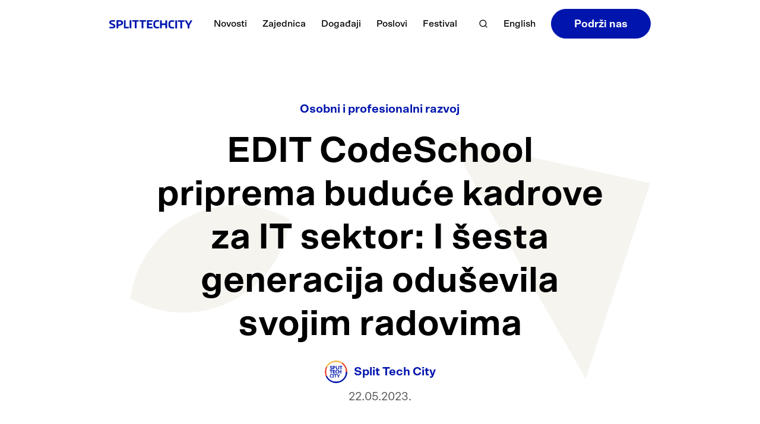

--- FILE ---
content_type: text/html; charset=UTF-8
request_url: https://split-techcity.com/edit-codeschool-6-izvjestaj
body_size: 26094
content:

<!DOCTYPE html>
<html lang="hr">
	<head>
	<meta charset="UTF-8">
	<meta http-equiv="X-UA-Compatible" content="IE=edge">
	<meta name="viewport" content="width=device-width, initial-scale=1.0">

	<meta name='robots' content='index, follow, max-image-preview:large, max-snippet:-1, max-video-preview:-1' />
	<style>img:is([sizes="auto" i], [sizes^="auto," i]) { contain-intrinsic-size: 3000px 1500px }</style>
	
<!-- Google Tag Manager for WordPress by gtm4wp.com -->
<script data-cfasync="false" data-pagespeed-no-defer>
	var gtm4wp_datalayer_name = "dataLayer";
	var dataLayer = dataLayer || [];
</script>
<!-- End Google Tag Manager for WordPress by gtm4wp.com -->
	<!-- This site is optimized with the Yoast SEO plugin v26.4 - https://yoast.com/wordpress/plugins/seo/ -->
	<title>EDIT CodeSchool priprema buduće kadrove za IT sektor: I šesta generacija oduševila svojim radovima</title>
	<meta name="description" content="EDIT CodeSchool najveća je besplatna škola primijenjenog programiranja u Hrvatskoj, koja se odvija u sklopu aktivnosti Digitalne Dalmacije." />
	<link rel="canonical" href="https://split-techcity.com/edit-codeschool-6-izvjestaj" />
	<meta property="og:locale" content="hr_HR" />
	<meta property="og:type" content="article" />
	<meta property="og:title" content="EDIT CodeSchool priprema buduće kadrove za IT sektor: I šesta generacija oduševila svojim radovima" />
	<meta property="og:description" content="EDIT CodeSchool najveća je besplatna škola primijenjenog programiranja u Hrvatskoj, koja se odvija u sklopu aktivnosti Digitalne Dalmacije." />
	<meta property="og:url" content="https://split-techcity.com/edit-codeschool-6-izvjestaj" />
	<meta property="og:site_name" content="Split Tech City" />
	<meta property="article:published_time" content="2023-05-22T10:06:08+00:00" />
	<meta property="article:modified_time" content="2023-05-22T16:16:38+00:00" />
	<meta property="og:image" content="https://split-techcity.com/wp-content/uploads/2023/05/edit-code-school-2023-3.jpg" />
	<meta property="og:image:width" content="2000" />
	<meta property="og:image:height" content="1333" />
	<meta property="og:image:type" content="image/jpeg" />
	<meta name="author" content="Split Tech City" />
	<meta name="twitter:card" content="summary_large_image" />
	<meta name="twitter:label1" content="Napisao/la" />
	<meta name="twitter:data1" content="Split Tech City" />
	<meta name="twitter:label2" content="Procijenjeno vrijeme čitanja" />
	<meta name="twitter:data2" content="4 minute" />
	<script type="application/ld+json" class="yoast-schema-graph">{"@context":"https://schema.org","@graph":[{"@type":"WebPage","@id":"https://split-techcity.com/edit-codeschool-6-izvjestaj","url":"https://split-techcity.com/edit-codeschool-6-izvjestaj","name":"EDIT CodeSchool priprema buduće kadrove za IT sektor: I šesta generacija oduševila svojim radovima","isPartOf":{"@id":"https://split-techcity.com/#website"},"primaryImageOfPage":{"@id":"https://split-techcity.com/edit-codeschool-6-izvjestaj#primaryimage"},"image":{"@id":"https://split-techcity.com/edit-codeschool-6-izvjestaj#primaryimage"},"thumbnailUrl":"https://i0.wp.com/split-techcity.com/wp-content/uploads/2023/05/edit-code-school-2023-3.jpg?fit=2000%2C1333&ssl=1","datePublished":"2023-05-22T10:06:08+00:00","dateModified":"2023-05-22T16:16:38+00:00","author":{"@id":"https://split-techcity.com/#/schema/person/47a5a5025206fe44732079ae3c753bc1"},"description":"EDIT CodeSchool najveća je besplatna škola primijenjenog programiranja u Hrvatskoj, koja se odvija u sklopu aktivnosti Digitalne Dalmacije.","breadcrumb":{"@id":"https://split-techcity.com/edit-codeschool-6-izvjestaj#breadcrumb"},"inLanguage":"hr","potentialAction":[{"@type":"ReadAction","target":["https://split-techcity.com/edit-codeschool-6-izvjestaj"]}]},{"@type":"ImageObject","inLanguage":"hr","@id":"https://split-techcity.com/edit-codeschool-6-izvjestaj#primaryimage","url":"https://i0.wp.com/split-techcity.com/wp-content/uploads/2023/05/edit-code-school-2023-3.jpg?fit=2000%2C1333&ssl=1","contentUrl":"https://i0.wp.com/split-techcity.com/wp-content/uploads/2023/05/edit-code-school-2023-3.jpg?fit=2000%2C1333&ssl=1","width":2000,"height":1333},{"@type":"BreadcrumbList","@id":"https://split-techcity.com/edit-codeschool-6-izvjestaj#breadcrumb","itemListElement":[{"@type":"ListItem","position":1,"name":"Home","item":"https://split-techcity.com/"},{"@type":"ListItem","position":2,"name":"Novosti","item":"https://split-techcity.com/novosti"},{"@type":"ListItem","position":3,"name":"EDIT CodeSchool priprema buduće kadrove za IT sektor: I šesta generacija oduševila svojim radovima"}]},{"@type":"WebSite","@id":"https://split-techcity.com/#website","url":"https://split-techcity.com/","name":"Split Tech City","description":"Udruga za poticanje i razvoj IT sektora Splita i regije","potentialAction":[{"@type":"SearchAction","target":{"@type":"EntryPoint","urlTemplate":"https://split-techcity.com/?s={search_term_string}"},"query-input":{"@type":"PropertyValueSpecification","valueRequired":true,"valueName":"search_term_string"}}],"inLanguage":"hr"},{"@type":"Person","@id":"https://split-techcity.com/#/schema/person/47a5a5025206fe44732079ae3c753bc1","name":"Split Tech City","image":{"@type":"ImageObject","inLanguage":"hr","@id":"https://split-techcity.com/#/schema/person/image/","url":"https://secure.gravatar.com/avatar/3de8d7b6dbfe53ba8bb356f639e7b8028d8c323e9ae9515f5d752aca02bed43c?s=96&d=mm&r=g","contentUrl":"https://secure.gravatar.com/avatar/3de8d7b6dbfe53ba8bb356f639e7b8028d8c323e9ae9515f5d752aca02bed43c?s=96&d=mm&r=g","caption":"Split Tech City"},"description":"We are the first formal association of Split’s tech community which includes companies, associations, institutions, meetups, and individuals.","url":"https://split-techcity.com/author/admin"}]}</script>
	<!-- / Yoast SEO plugin. -->


<link rel='dns-prefetch' href='//v0.wordpress.com' />
<link rel='preconnect' href='//i0.wp.com' />
<link rel='preconnect' href='//c0.wp.com' />
<script type="text/javascript" id="wpp-js" src="https://split-techcity.com/wp-content/plugins/wordpress-popular-posts/assets/js/wpp.min.js?ver=7.3.6" data-sampling="0" data-sampling-rate="100" data-api-url="https://split-techcity.com/wp-json/wordpress-popular-posts" data-post-id="41828" data-token="ff97981c94" data-lang="0" data-debug="0"></script>
<link rel="alternate" type="application/rss+xml" title="Split Tech City &raquo; EDIT CodeSchool priprema buduće kadrove za IT sektor: I šesta generacija oduševila svojim radovima Kanal komentara" href="https://split-techcity.com/edit-codeschool-6-izvjestaj/feed" />
<script defer src="[data-uri]"></script>
<style id='wp-emoji-styles-inline-css' type='text/css'>

	img.wp-smiley, img.emoji {
		display: inline !important;
		border: none !important;
		box-shadow: none !important;
		height: 1em !important;
		width: 1em !important;
		margin: 0 0.07em !important;
		vertical-align: -0.1em !important;
		background: none !important;
		padding: 0 !important;
	}
</style>
<link rel='stylesheet' id='wp-block-library-css' href='https://split-techcity.com/wp-includes/css/dist/block-library/style.css?ver=6.8.3' type='text/css' media='all' />
<style id='classic-theme-styles-inline-css' type='text/css'>
/**
 * These rules are needed for backwards compatibility.
 * They should match the button element rules in the base theme.json file.
 */
.wp-block-button__link {
	color: #ffffff;
	background-color: #32373c;
	border-radius: 9999px; /* 100% causes an oval, but any explicit but really high value retains the pill shape. */

	/* This needs a low specificity so it won't override the rules from the button element if defined in theme.json. */
	box-shadow: none;
	text-decoration: none;

	/* The extra 2px are added to size solids the same as the outline versions.*/
	padding: calc(0.667em + 2px) calc(1.333em + 2px);

	font-size: 1.125em;
}

.wp-block-file__button {
	background: #32373c;
	color: #ffffff;
	text-decoration: none;
}

</style>
<style id='safe-svg-svg-icon-style-inline-css' type='text/css'>
.safe-svg-cover{text-align:center}.safe-svg-cover .safe-svg-inside{display:inline-block;max-width:100%}.safe-svg-cover svg{fill:currentColor;height:100%;max-height:100%;max-width:100%;width:100%}

</style>
<link rel='stylesheet' id='mediaelement-css' href='https://split-techcity.com/wp-includes/js/mediaelement/mediaelementplayer-legacy.min.css?ver=4.2.17' type='text/css' media='all' />
<link rel='stylesheet' id='wp-mediaelement-css' href='https://split-techcity.com/wp-includes/js/mediaelement/wp-mediaelement.css?ver=6.8.3' type='text/css' media='all' />
<style id='jetpack-sharing-buttons-style-inline-css' type='text/css'>
.jetpack-sharing-buttons__services-list{display:flex;flex-direction:row;flex-wrap:wrap;gap:0;list-style-type:none;margin:5px;padding:0}.jetpack-sharing-buttons__services-list.has-small-icon-size{font-size:12px}.jetpack-sharing-buttons__services-list.has-normal-icon-size{font-size:16px}.jetpack-sharing-buttons__services-list.has-large-icon-size{font-size:24px}.jetpack-sharing-buttons__services-list.has-huge-icon-size{font-size:36px}@media print{.jetpack-sharing-buttons__services-list{display:none!important}}.editor-styles-wrapper .wp-block-jetpack-sharing-buttons{gap:0;padding-inline-start:0}ul.jetpack-sharing-buttons__services-list.has-background{padding:1.25em 2.375em}
</style>
<style id='global-styles-inline-css' type='text/css'>
:root{--wp--preset--aspect-ratio--square: 1;--wp--preset--aspect-ratio--4-3: 4/3;--wp--preset--aspect-ratio--3-4: 3/4;--wp--preset--aspect-ratio--3-2: 3/2;--wp--preset--aspect-ratio--2-3: 2/3;--wp--preset--aspect-ratio--16-9: 16/9;--wp--preset--aspect-ratio--9-16: 9/16;--wp--preset--color--black: #000000;--wp--preset--color--cyan-bluish-gray: #abb8c3;--wp--preset--color--white: #ffffff;--wp--preset--color--pale-pink: #f78da7;--wp--preset--color--vivid-red: #cf2e2e;--wp--preset--color--luminous-vivid-orange: #ff6900;--wp--preset--color--luminous-vivid-amber: #fcb900;--wp--preset--color--light-green-cyan: #7bdcb5;--wp--preset--color--vivid-green-cyan: #00d084;--wp--preset--color--pale-cyan-blue: #8ed1fc;--wp--preset--color--vivid-cyan-blue: #0693e3;--wp--preset--color--vivid-purple: #9b51e0;--wp--preset--gradient--vivid-cyan-blue-to-vivid-purple: linear-gradient(135deg,rgba(6,147,227,1) 0%,rgb(155,81,224) 100%);--wp--preset--gradient--light-green-cyan-to-vivid-green-cyan: linear-gradient(135deg,rgb(122,220,180) 0%,rgb(0,208,130) 100%);--wp--preset--gradient--luminous-vivid-amber-to-luminous-vivid-orange: linear-gradient(135deg,rgba(252,185,0,1) 0%,rgba(255,105,0,1) 100%);--wp--preset--gradient--luminous-vivid-orange-to-vivid-red: linear-gradient(135deg,rgba(255,105,0,1) 0%,rgb(207,46,46) 100%);--wp--preset--gradient--very-light-gray-to-cyan-bluish-gray: linear-gradient(135deg,rgb(238,238,238) 0%,rgb(169,184,195) 100%);--wp--preset--gradient--cool-to-warm-spectrum: linear-gradient(135deg,rgb(74,234,220) 0%,rgb(151,120,209) 20%,rgb(207,42,186) 40%,rgb(238,44,130) 60%,rgb(251,105,98) 80%,rgb(254,248,76) 100%);--wp--preset--gradient--blush-light-purple: linear-gradient(135deg,rgb(255,206,236) 0%,rgb(152,150,240) 100%);--wp--preset--gradient--blush-bordeaux: linear-gradient(135deg,rgb(254,205,165) 0%,rgb(254,45,45) 50%,rgb(107,0,62) 100%);--wp--preset--gradient--luminous-dusk: linear-gradient(135deg,rgb(255,203,112) 0%,rgb(199,81,192) 50%,rgb(65,88,208) 100%);--wp--preset--gradient--pale-ocean: linear-gradient(135deg,rgb(255,245,203) 0%,rgb(182,227,212) 50%,rgb(51,167,181) 100%);--wp--preset--gradient--electric-grass: linear-gradient(135deg,rgb(202,248,128) 0%,rgb(113,206,126) 100%);--wp--preset--gradient--midnight: linear-gradient(135deg,rgb(2,3,129) 0%,rgb(40,116,252) 100%);--wp--preset--font-size--small: 13px;--wp--preset--font-size--medium: 20px;--wp--preset--font-size--large: 36px;--wp--preset--font-size--x-large: 42px;--wp--preset--spacing--20: 0.44rem;--wp--preset--spacing--30: 0.67rem;--wp--preset--spacing--40: 1rem;--wp--preset--spacing--50: 1.5rem;--wp--preset--spacing--60: 2.25rem;--wp--preset--spacing--70: 3.38rem;--wp--preset--spacing--80: 5.06rem;--wp--preset--shadow--natural: 6px 6px 9px rgba(0, 0, 0, 0.2);--wp--preset--shadow--deep: 12px 12px 50px rgba(0, 0, 0, 0.4);--wp--preset--shadow--sharp: 6px 6px 0px rgba(0, 0, 0, 0.2);--wp--preset--shadow--outlined: 6px 6px 0px -3px rgba(255, 255, 255, 1), 6px 6px rgba(0, 0, 0, 1);--wp--preset--shadow--crisp: 6px 6px 0px rgba(0, 0, 0, 1);}:where(.is-layout-flex){gap: 0.5em;}:where(.is-layout-grid){gap: 0.5em;}body .is-layout-flex{display: flex;}.is-layout-flex{flex-wrap: wrap;align-items: center;}.is-layout-flex > :is(*, div){margin: 0;}body .is-layout-grid{display: grid;}.is-layout-grid > :is(*, div){margin: 0;}:where(.wp-block-columns.is-layout-flex){gap: 2em;}:where(.wp-block-columns.is-layout-grid){gap: 2em;}:where(.wp-block-post-template.is-layout-flex){gap: 1.25em;}:where(.wp-block-post-template.is-layout-grid){gap: 1.25em;}.has-black-color{color: var(--wp--preset--color--black) !important;}.has-cyan-bluish-gray-color{color: var(--wp--preset--color--cyan-bluish-gray) !important;}.has-white-color{color: var(--wp--preset--color--white) !important;}.has-pale-pink-color{color: var(--wp--preset--color--pale-pink) !important;}.has-vivid-red-color{color: var(--wp--preset--color--vivid-red) !important;}.has-luminous-vivid-orange-color{color: var(--wp--preset--color--luminous-vivid-orange) !important;}.has-luminous-vivid-amber-color{color: var(--wp--preset--color--luminous-vivid-amber) !important;}.has-light-green-cyan-color{color: var(--wp--preset--color--light-green-cyan) !important;}.has-vivid-green-cyan-color{color: var(--wp--preset--color--vivid-green-cyan) !important;}.has-pale-cyan-blue-color{color: var(--wp--preset--color--pale-cyan-blue) !important;}.has-vivid-cyan-blue-color{color: var(--wp--preset--color--vivid-cyan-blue) !important;}.has-vivid-purple-color{color: var(--wp--preset--color--vivid-purple) !important;}.has-black-background-color{background-color: var(--wp--preset--color--black) !important;}.has-cyan-bluish-gray-background-color{background-color: var(--wp--preset--color--cyan-bluish-gray) !important;}.has-white-background-color{background-color: var(--wp--preset--color--white) !important;}.has-pale-pink-background-color{background-color: var(--wp--preset--color--pale-pink) !important;}.has-vivid-red-background-color{background-color: var(--wp--preset--color--vivid-red) !important;}.has-luminous-vivid-orange-background-color{background-color: var(--wp--preset--color--luminous-vivid-orange) !important;}.has-luminous-vivid-amber-background-color{background-color: var(--wp--preset--color--luminous-vivid-amber) !important;}.has-light-green-cyan-background-color{background-color: var(--wp--preset--color--light-green-cyan) !important;}.has-vivid-green-cyan-background-color{background-color: var(--wp--preset--color--vivid-green-cyan) !important;}.has-pale-cyan-blue-background-color{background-color: var(--wp--preset--color--pale-cyan-blue) !important;}.has-vivid-cyan-blue-background-color{background-color: var(--wp--preset--color--vivid-cyan-blue) !important;}.has-vivid-purple-background-color{background-color: var(--wp--preset--color--vivid-purple) !important;}.has-black-border-color{border-color: var(--wp--preset--color--black) !important;}.has-cyan-bluish-gray-border-color{border-color: var(--wp--preset--color--cyan-bluish-gray) !important;}.has-white-border-color{border-color: var(--wp--preset--color--white) !important;}.has-pale-pink-border-color{border-color: var(--wp--preset--color--pale-pink) !important;}.has-vivid-red-border-color{border-color: var(--wp--preset--color--vivid-red) !important;}.has-luminous-vivid-orange-border-color{border-color: var(--wp--preset--color--luminous-vivid-orange) !important;}.has-luminous-vivid-amber-border-color{border-color: var(--wp--preset--color--luminous-vivid-amber) !important;}.has-light-green-cyan-border-color{border-color: var(--wp--preset--color--light-green-cyan) !important;}.has-vivid-green-cyan-border-color{border-color: var(--wp--preset--color--vivid-green-cyan) !important;}.has-pale-cyan-blue-border-color{border-color: var(--wp--preset--color--pale-cyan-blue) !important;}.has-vivid-cyan-blue-border-color{border-color: var(--wp--preset--color--vivid-cyan-blue) !important;}.has-vivid-purple-border-color{border-color: var(--wp--preset--color--vivid-purple) !important;}.has-vivid-cyan-blue-to-vivid-purple-gradient-background{background: var(--wp--preset--gradient--vivid-cyan-blue-to-vivid-purple) !important;}.has-light-green-cyan-to-vivid-green-cyan-gradient-background{background: var(--wp--preset--gradient--light-green-cyan-to-vivid-green-cyan) !important;}.has-luminous-vivid-amber-to-luminous-vivid-orange-gradient-background{background: var(--wp--preset--gradient--luminous-vivid-amber-to-luminous-vivid-orange) !important;}.has-luminous-vivid-orange-to-vivid-red-gradient-background{background: var(--wp--preset--gradient--luminous-vivid-orange-to-vivid-red) !important;}.has-very-light-gray-to-cyan-bluish-gray-gradient-background{background: var(--wp--preset--gradient--very-light-gray-to-cyan-bluish-gray) !important;}.has-cool-to-warm-spectrum-gradient-background{background: var(--wp--preset--gradient--cool-to-warm-spectrum) !important;}.has-blush-light-purple-gradient-background{background: var(--wp--preset--gradient--blush-light-purple) !important;}.has-blush-bordeaux-gradient-background{background: var(--wp--preset--gradient--blush-bordeaux) !important;}.has-luminous-dusk-gradient-background{background: var(--wp--preset--gradient--luminous-dusk) !important;}.has-pale-ocean-gradient-background{background: var(--wp--preset--gradient--pale-ocean) !important;}.has-electric-grass-gradient-background{background: var(--wp--preset--gradient--electric-grass) !important;}.has-midnight-gradient-background{background: var(--wp--preset--gradient--midnight) !important;}.has-small-font-size{font-size: var(--wp--preset--font-size--small) !important;}.has-medium-font-size{font-size: var(--wp--preset--font-size--medium) !important;}.has-large-font-size{font-size: var(--wp--preset--font-size--large) !important;}.has-x-large-font-size{font-size: var(--wp--preset--font-size--x-large) !important;}
:where(.wp-block-post-template.is-layout-flex){gap: 1.25em;}:where(.wp-block-post-template.is-layout-grid){gap: 1.25em;}
:where(.wp-block-columns.is-layout-flex){gap: 2em;}:where(.wp-block-columns.is-layout-grid){gap: 2em;}
:root :where(.wp-block-pullquote){font-size: 1.5em;line-height: 1.6;}
</style>
<link rel='stylesheet' id='tc-style-css' href='https://split-techcity.com/wp-content/themes/tech-city-2021/assets/css/main.css?ver=1757159212' type='text/css' media='all' />
<script type="text/javascript" src="https://split-techcity.com/wp-includes/js/jquery/jquery.js?ver=3.7.1" id="jquery-core-js"></script>
<script defer type="text/javascript" src="https://split-techcity.com/wp-content/cache/autoptimize/1/js/autoptimize_single_e2620f2ae61d84e5edef5a0b7b95cf96.js?ver=3.4.1" id="jquery-migrate-js"></script>
<link rel="https://api.w.org/" href="https://split-techcity.com/wp-json/" /><link rel="alternate" title="JSON" type="application/json" href="https://split-techcity.com/wp-json/wp/v2/posts/41828" /><link rel="EditURI" type="application/rsd+xml" title="RSD" href="https://split-techcity.com/xmlrpc.php?rsd" />
<meta name="generator" content="WordPress 6.8.3" />
<link rel='shortlink' href='https://wp.me/pd6poU-aSE' />
<link rel="alternate" title="oEmbed (JSON)" type="application/json+oembed" href="https://split-techcity.com/wp-json/oembed/1.0/embed?url=https%3A%2F%2Fsplit-techcity.com%2Fedit-codeschool-6-izvjestaj" />
<link rel="alternate" title="oEmbed (XML)" type="text/xml+oembed" href="https://split-techcity.com/wp-json/oembed/1.0/embed?url=https%3A%2F%2Fsplit-techcity.com%2Fedit-codeschool-6-izvjestaj&#038;format=xml" />
<style type="text/css">
	.post-category-behind-the-screens .post-item__category,
	.post-list__title.post-category-behind-the-screens,
	.post-category-behind-the-screens .post-item__title a:hover,
	.post-category-title-behind-the-screens { color: #000000; }
	.post-category-digitalni-marketing .post-item__category,
	.post-list__title.post-category-digitalni-marketing,
	.post-category-digitalni-marketing .post-item__title a:hover,
	.post-category-title-digitalni-marketing { color: #; }
	.post-category-dizajn .post-item__category,
	.post-list__title.post-category-dizajn,
	.post-category-dizajn .post-item__title a:hover,
	.post-category-title-dizajn { color: #da2a8d; }
	.post-category-financije .post-item__category,
	.post-list__title.post-category-financije,
	.post-category-financije .post-item__title a:hover,
	.post-category-title-financije { color: #000000; }
	.post-category-generalno .post-item__category,
	.post-list__title.post-category-generalno,
	.post-category-generalno .post-item__title a:hover,
	.post-category-title-generalno { color: #000000; }
	.post-category-osobni-i-profesionalni-razvoj .post-item__category,
	.post-list__title.post-category-osobni-i-profesionalni-razvoj,
	.post-category-osobni-i-profesionalni-razvoj .post-item__title a:hover,
	.post-category-title-osobni-i-profesionalni-razvoj { color: #eeee22; }
	.post-category-poduzetnistvo .post-item__category,
	.post-list__title.post-category-poduzetnistvo,
	.post-category-poduzetnistvo .post-item__title a:hover,
	.post-category-title-poduzetnistvo { color: #632cd2; }
	.post-category-tehnologija .post-item__category,
	.post-list__title.post-category-tehnologija,
	.post-category-tehnologija .post-item__title a:hover,
	.post-category-title-tehnologija { color: #1dbf3f; }
	.post-category-uncategorized .post-item__category,
	.post-list__title.post-category-uncategorized,
	.post-category-uncategorized .post-item__title a:hover,
	.post-category-title-uncategorized { color: #1e73be; }
</style>

<!-- Google Tag Manager for WordPress by gtm4wp.com -->
<!-- GTM Container placement set to automatic -->
<script data-cfasync="false" data-pagespeed-no-defer type="text/javascript">
	var dataLayer_content = {"pagePostType":"post","pagePostType2":"single-post","pageCategory":["osobni-i-profesionalni-razvoj"],"pageAttributes":["code","codeschool","damir-brcic","digitalna-dalmacija","edit","primijenjeno-programiranje","school","skola","skola-programiranja","ucenici"],"pagePostAuthor":"Split Tech City"};
	dataLayer.push( dataLayer_content );
</script>
<script data-cfasync="false" data-pagespeed-no-defer type="text/javascript">
(function(w,d,s,l,i){w[l]=w[l]||[];w[l].push({'gtm.start':
new Date().getTime(),event:'gtm.js'});var f=d.getElementsByTagName(s)[0],
j=d.createElement(s),dl=l!='dataLayer'?'&l='+l:'';j.async=true;j.src=
'//www.googletagmanager.com/gtm.js?id='+i+dl;f.parentNode.insertBefore(j,f);
})(window,document,'script','dataLayer','GTM-PDLWB7B9');
</script>
<!-- End Google Tag Manager for WordPress by gtm4wp.com -->            <style id="wpp-loading-animation-styles">@-webkit-keyframes bgslide{from{background-position-x:0}to{background-position-x:-200%}}@keyframes bgslide{from{background-position-x:0}to{background-position-x:-200%}}.wpp-widget-block-placeholder,.wpp-shortcode-placeholder{margin:0 auto;width:60px;height:3px;background:#dd3737;background:linear-gradient(90deg,#dd3737 0%,#571313 10%,#dd3737 100%);background-size:200% auto;border-radius:3px;-webkit-animation:bgslide 1s infinite linear;animation:bgslide 1s infinite linear}</style>
            <link rel="icon" href="https://i0.wp.com/split-techcity.com/wp-content/uploads/2021/09/cropped-Favicon.png?fit=32%2C32&#038;ssl=1" sizes="32x32" />
<link rel="icon" href="https://i0.wp.com/split-techcity.com/wp-content/uploads/2021/09/cropped-Favicon.png?fit=192%2C192&#038;ssl=1" sizes="192x192" />
<link rel="apple-touch-icon" href="https://i0.wp.com/split-techcity.com/wp-content/uploads/2021/09/cropped-Favicon.png?resize=180%2C180&#038;ssl=1" />
<meta name="msapplication-TileImage" content="https://i0.wp.com/split-techcity.com/wp-content/uploads/2021/09/cropped-Favicon.png?fit=270%2C270&#038;ssl=1" />
	</head>
	<body class="wp-singular post-template-default single single-post postid-41828 single-format-standard wp-theme-tech-city-2021">
		
		<div class="c-site-header">
			<div class="o-container">
	<div class="o-row">
		<div class="o-col-12">
			<div class="c-site-header__inner">
				<a href="https://split-techcity.com/" class="c-site-header-logo" aria-label="Split Tech City">
					<svg viewBox="0 0 201 20" fill="none" xmlns="http://www.w3.org/2000/svg" class="c-site-header-logo__image"><path d="M87.826.067c.736 0 1.271.267 1.271 1.003v1.672c0 .736-.401 1.004-1.27 1.004h-5.218v14.782c0 .736-.268 1.271-1.004 1.271h-2.274c-.736 0-1.003-.535-1.003-1.27V3.678h-3.68c-.869 0-1.27-.268-1.27-1.003V1.003c0-.735.535-1.003 1.27-1.003h13.178v.067zm3.412 1.27c0-.869.4-1.27 1.404-1.27h10.97c.736 0 1.271.267 1.271 1.003v1.672c0 .736-.401 1.004-1.271 1.004h-8.16v12.307h8.16c.87 0 1.271.268 1.271 1.004v1.672c0 .736-.535 1.003-1.271 1.003h-10.97c-1.003 0-1.404-.4-1.404-1.27V1.338zm2.943 6.556h7.893c.735 0 1.271.268 1.271 1.003v1.673c0 .735-.402 1.003-1.271 1.003h-7.893V7.893zm20.133 8.16h4.95c.736 0 1.271.268 1.271 1.004v1.672c0 .736-.401 1.003-1.271 1.003h-4.95c-4.816 0-7.625-3.545-7.625-8.294V8.361c0-4.816 2.809-8.294 7.625-8.294h5.084c.736 0 1.271.267 1.271 1.003v1.672c0 .736-.401 1.004-1.271 1.004h-5.084c-2.541 0-3.411 2.408-3.411 4.95v2.542c0 2.474.87 4.816 3.411 4.816zm24.616-4.347h-14.515v-3.68h14.515v3.68zM127.224 1.472v17.056c0 .736-.267 1.271-1.003 1.271h-2.274c-.736 0-1.004-.535-1.004-1.27V1.471c0-.736.268-1.271 1.004-1.271h2.274c.736 0 1.003.535 1.003 1.27zm12.709 0v17.056c0 .736-.267 1.271-1.003 1.271h-2.274c-.736 0-1.004-.535-1.004-1.27V1.471c0-.736.268-1.271 1.004-1.271h2.274c.669 0 1.003.535 1.003 1.27zm10.836 14.782h4.95c.736 0 1.271.268 1.271 1.003v1.673c0 .736-.401 1.003-1.271 1.003h-4.95c-4.816 0-7.625-3.545-7.625-8.294V8.562c0-4.816 2.809-8.294 7.625-8.294h5.084c.736 0 1.271.267 1.271 1.003v1.672c0 .736-.401 1.003-1.271 1.003h-5.084c-2.541 0-3.411 2.409-3.411 4.95v2.542c0 2.408.87 4.816 3.411 4.816zm13.244-14.649v17.057c0 .736-.267 1.271-1.003 1.271h-2.274c-.736 0-1.003-.535-1.003-1.27V1.604c0-.735.267-1.27 1.003-1.27h2.274c.669 0 1.003.535 1.003 1.27zM180.87.335c.735 0 1.271.267 1.271 1.003V3.01c0 .736-.402 1.003-1.271 1.003h-4.482V18.73c0 .736-.267 1.271-1.003 1.271h-2.275c-.735 0-1.003-.535-1.003-1.27V4.012h-5.083c-.87 0-1.271-.267-1.271-1.003V1.338c0-.736.535-1.004 1.271-1.004h13.846zm9.431 13.912L183.278 1.74c-.402-.736-.268-1.405.535-1.405h2.274c1.003 0 1.405.536 1.806 1.271l4.08 7.626 3.947-7.626c.401-.735.869-1.27 1.672-1.27h2.274c.87 0 1.004.735.535 1.404l-7.291 12.509.736-1.806v6.287c0 .736-.267 1.271-1.003 1.271h-2.274c-.736 0-1.004-.401-1.004-1.27v-6.021l.736 1.539zM45.886 19.732h-9.164c-1.003 0-1.404-.4-1.404-1.27V1.338c0-.736.267-1.271 1.003-1.271h2.274c.736 0 1.004.535 1.004 1.27v14.716h6.354c.87 0 1.271.268 1.271 1.004v1.672c-.067.736-.602 1.003-1.338 1.003zm7.626-1.27c0 .735-.268 1.27-1.004 1.27h-2.274c-.736 0-1.003-.535-1.003-1.27V1.338c0-.736.267-1.271 1.003-1.271h2.274c.67 0 1.004.535 1.004 1.27v17.125zM69.966.067c.736 0 1.271.267 1.271 1.003v1.672c0 .736-.4 1.004-1.27 1.004h-3.813v14.782c0 .736-.268 1.271-1.004 1.271h-2.274c-.735 0-1.003-.535-1.003-1.27V3.678h-5.017c-.87 0-1.27-.268-1.27-1.003V1.003c0-.735.534-1.003 1.27-1.003h13.11v.067zM10.702 14.38c0-.87-.87-1.538-2.675-2.274C4.817 10.903 0 9.297 0 5.819 0 2.61 1.94.067 6.622.067h5.886c.736 0 1.271.267 1.271 1.003v1.672c0 .736-.535 1.004-1.27 1.004h-5.62c-1.27-.067-2.809.267-2.809 1.471 0 1.004 1.004 1.539 2.408 2.14 3.545 1.406 8.295 3.078 8.295 6.623 0 3.813-2.542 5.752-6.622 5.752H1.538c-.735 0-1.27-.267-1.27-1.003v-1.672c0-.736.535-1.003 1.27-1.003h6.355c1.27 0 2.81-.402 2.81-1.673zM25.217.067h-6.354c-.87 0-1.405.535-1.405 1.672v16.723c0 .735.268 1.27 1.004 1.27h2.274c.736 0 1.003-.535 1.003-1.27V13.98l3.947-.87c3.812-.87 7.491-2.14 7.491-6.02V5.418c-.067-4.08-3.88-5.351-7.96-5.351zm3.479 6.89c0 1.672-1.539 2.274-3.211 2.675l-3.813.87V3.679h3.813c1.672 0 3.21.535 3.21 2.274v1.004z" fill="currentColor"/></svg>
				</a>

				<nav class="c-site-header-navigation u-hidden u-block@lg">
					<ul id="menu-primary-menu" class="c-site-header-navigation__list">
<li class="c-site-header-navigation__item has-submenu">

<a href="https://split-techcity.com/novosti" class="c-site-header-navigation__link">Novosti

<ul class="c-site-header-navigation__list u-hidden">

	<li class="c-site-header-navigation__item">

	<a href="https://split-techcity.com/category/tehnologija" class="c-site-header-navigation__link">Tehnologija
</a></li>
	<li class="c-site-header-navigation__item">

	<a href="https://split-techcity.com/category/poduzetnistvo" class="c-site-header-navigation__link">Poduzetništvo
</a></li>
	<li class="c-site-header-navigation__item">

	<a href="https://split-techcity.com/category/generalno" class="c-site-header-navigation__link">Generalno
</a></li>
	<li class="c-site-header-navigation__item">

	<a href="https://split-techcity.com/category/dizajn" class="c-site-header-navigation__link">Dizajn
</a></li>
	<li class="c-site-header-navigation__item">

	<a href="https://split-techcity.com/category/osobni-i-profesionalni-razvoj" class="c-site-header-navigation__link">Osobni i profesionalni razvoj
</a></li></ul></a><div class='c-site-header-submenu'><div class=c-site-header-submenu__inner><div class='c-site-header-submenu__column'>
	<p class='c-site-header-submenu__subtitle'>
		<a href="https://split-techcity.com/category/tehnologija">Tehnologija</a>
	</p>
	<a href="https://split-techcity.com/stize-deseto-izdanje-dump-ovci-trebaju-tvoje-misljenje" class='c-site-header-submenu__image'>
		<img width="440" height="248" src="https://i0.wp.com/split-techcity.com/wp-content/uploads/2025/05/Screenshot-2025-05-13-at-09.38.23.jpg?resize=440%2C248&amp;ssl=1" class="attachment-tc-primary-nav-thumbnail size-tc-primary-nav-thumbnail wp-post-image" alt="DUMP Days" loading="lazy" decoding="async" srcset="https://i0.wp.com/split-techcity.com/wp-content/uploads/2025/05/Screenshot-2025-05-13-at-09.38.23.jpg?resize=440%2C248&amp;ssl=1 440w, https://i0.wp.com/split-techcity.com/wp-content/uploads/2025/05/Screenshot-2025-05-13-at-09.38.23.jpg?resize=500%2C281&amp;ssl=1 500w, https://i0.wp.com/split-techcity.com/wp-content/uploads/2025/05/Screenshot-2025-05-13-at-09.38.23.jpg?resize=1000%2C562&amp;ssl=1 1000w, https://i0.wp.com/split-techcity.com/wp-content/uploads/2025/05/Screenshot-2025-05-13-at-09.38.23.jpg?resize=394%2C222&amp;ssl=1 394w, https://i0.wp.com/split-techcity.com/wp-content/uploads/2025/05/Screenshot-2025-05-13-at-09.38.23.jpg?resize=788%2C444&amp;ssl=1 788w, https://i0.wp.com/split-techcity.com/wp-content/uploads/2025/05/Screenshot-2025-05-13-at-09.38.23.jpg?resize=610%2C343&amp;ssl=1 610w, https://i0.wp.com/split-techcity.com/wp-content/uploads/2025/05/Screenshot-2025-05-13-at-09.38.23.jpg?resize=285%2C160&amp;ssl=1 285w, https://i0.wp.com/split-techcity.com/wp-content/uploads/2025/05/Screenshot-2025-05-13-at-09.38.23.jpg?resize=570%2C320&amp;ssl=1 570w, https://i0.wp.com/split-techcity.com/wp-content/uploads/2025/05/Screenshot-2025-05-13-at-09.38.23.jpg?zoom=2&amp;resize=440%2C248&amp;ssl=1 880w" sizes="auto, (max-width: 440px) 100vw, 440px" />
	</a>
	<p class='c-site-header-submenu__title'>
		<a href="https://split-techcity.com/stize-deseto-izdanje-dump-ovci-trebaju-tvoje-misljenje">Stiže deseto izdanje: DUMP-ovci trebaju tvoje mišljenje!</a>
	</p>
</div><div class='c-site-header-submenu__column'>
	<p class='c-site-header-submenu__subtitle'>
		<a href="https://split-techcity.com/category/poduzetnistvo">Poduzetništvo</a>
	</p>
	<a href="https://split-techcity.com/kancelarija-novi-ured-na-tps-u-i-fiskalizacija-2-0" class='c-site-header-submenu__image'>
		<img width="440" height="248" src="https://i0.wp.com/split-techcity.com/wp-content/uploads/2025/10/Kancelarija-161.jpg?resize=440%2C248&amp;ssl=1" class="attachment-tc-primary-nav-thumbnail size-tc-primary-nav-thumbnail wp-post-image" alt="Kancelarija, Dora Tripalo Čikeš i Zoja Stevović" loading="lazy" decoding="async" srcset="https://i0.wp.com/split-techcity.com/wp-content/uploads/2025/10/Kancelarija-161.jpg?resize=440%2C248&amp;ssl=1 440w, https://i0.wp.com/split-techcity.com/wp-content/uploads/2025/10/Kancelarija-161.jpg?resize=500%2C281&amp;ssl=1 500w, https://i0.wp.com/split-techcity.com/wp-content/uploads/2025/10/Kancelarija-161.jpg?resize=1000%2C562&amp;ssl=1 1000w, https://i0.wp.com/split-techcity.com/wp-content/uploads/2025/10/Kancelarija-161.jpg?resize=394%2C222&amp;ssl=1 394w, https://i0.wp.com/split-techcity.com/wp-content/uploads/2025/10/Kancelarija-161.jpg?resize=788%2C444&amp;ssl=1 788w, https://i0.wp.com/split-techcity.com/wp-content/uploads/2025/10/Kancelarija-161.jpg?resize=610%2C343&amp;ssl=1 610w, https://i0.wp.com/split-techcity.com/wp-content/uploads/2025/10/Kancelarija-161.jpg?resize=285%2C160&amp;ssl=1 285w, https://i0.wp.com/split-techcity.com/wp-content/uploads/2025/10/Kancelarija-161.jpg?resize=570%2C320&amp;ssl=1 570w, https://i0.wp.com/split-techcity.com/wp-content/uploads/2025/10/Kancelarija-161.jpg?zoom=2&amp;resize=440%2C248&amp;ssl=1 880w" sizes="auto, (max-width: 440px) 100vw, 440px" />
	</a>
	<p class='c-site-header-submenu__title'>
		<a href="https://split-techcity.com/kancelarija-novi-ured-na-tps-u-i-fiskalizacija-2-0">Kancelarija: novi ured na TPS-u i Fiskalizacija 2.0</a>
	</p>
</div><div class='c-site-header-submenu__column'>
	<p class='c-site-header-submenu__subtitle'>
		<a href="https://split-techcity.com/category/generalno">Generalno</a>
	</p>
	<a href="https://split-techcity.com/gasi-slack-pali-dobartek-hr-ovo-su-top-3-jela-u-splitskim-tvrtkama" class='c-site-header-submenu__image'>
		<img width="440" height="248" src="https://i0.wp.com/split-techcity.com/wp-content/uploads/2025/11/LinkedIn-article-cover-1920x1080-1.jpg?resize=440%2C248&amp;ssl=1" class="attachment-tc-primary-nav-thumbnail size-tc-primary-nav-thumbnail wp-post-image" alt="dobartek.hr" loading="lazy" decoding="async" srcset="https://i0.wp.com/split-techcity.com/wp-content/uploads/2025/11/LinkedIn-article-cover-1920x1080-1.jpg?w=2000&amp;ssl=1 2000w, https://i0.wp.com/split-techcity.com/wp-content/uploads/2025/11/LinkedIn-article-cover-1920x1080-1.jpg?resize=300%2C169&amp;ssl=1 300w, https://i0.wp.com/split-techcity.com/wp-content/uploads/2025/11/LinkedIn-article-cover-1920x1080-1.jpg?resize=1024%2C576&amp;ssl=1 1024w, https://i0.wp.com/split-techcity.com/wp-content/uploads/2025/11/LinkedIn-article-cover-1920x1080-1.jpg?resize=768%2C432&amp;ssl=1 768w, https://i0.wp.com/split-techcity.com/wp-content/uploads/2025/11/LinkedIn-article-cover-1920x1080-1.jpg?resize=1536%2C864&amp;ssl=1 1536w, https://i0.wp.com/split-techcity.com/wp-content/uploads/2025/11/LinkedIn-article-cover-1920x1080-1.jpg?resize=440%2C248&amp;ssl=1 440w, https://i0.wp.com/split-techcity.com/wp-content/uploads/2025/11/LinkedIn-article-cover-1920x1080-1.jpg?resize=80%2C45&amp;ssl=1 80w, https://i0.wp.com/split-techcity.com/wp-content/uploads/2025/11/LinkedIn-article-cover-1920x1080-1.jpg?resize=500%2C281&amp;ssl=1 500w, https://i0.wp.com/split-techcity.com/wp-content/uploads/2025/11/LinkedIn-article-cover-1920x1080-1.jpg?resize=1000%2C563&amp;ssl=1 1000w, https://i0.wp.com/split-techcity.com/wp-content/uploads/2025/11/LinkedIn-article-cover-1920x1080-1.jpg?resize=394%2C222&amp;ssl=1 394w, https://i0.wp.com/split-techcity.com/wp-content/uploads/2025/11/LinkedIn-article-cover-1920x1080-1.jpg?resize=788%2C444&amp;ssl=1 788w, https://i0.wp.com/split-techcity.com/wp-content/uploads/2025/11/LinkedIn-article-cover-1920x1080-1.jpg?resize=610%2C343&amp;ssl=1 610w, https://i0.wp.com/split-techcity.com/wp-content/uploads/2025/11/LinkedIn-article-cover-1920x1080-1.jpg?resize=1220%2C686&amp;ssl=1 1220w, https://i0.wp.com/split-techcity.com/wp-content/uploads/2025/11/LinkedIn-article-cover-1920x1080-1.jpg?resize=660%2C371&amp;ssl=1 660w, https://i0.wp.com/split-techcity.com/wp-content/uploads/2025/11/LinkedIn-article-cover-1920x1080-1.jpg?resize=95%2C53&amp;ssl=1 95w, https://i0.wp.com/split-techcity.com/wp-content/uploads/2025/11/LinkedIn-article-cover-1920x1080-1.jpg?resize=190%2C107&amp;ssl=1 190w, https://i0.wp.com/split-techcity.com/wp-content/uploads/2025/11/LinkedIn-article-cover-1920x1080-1.jpg?resize=170%2C96&amp;ssl=1 170w, https://i0.wp.com/split-techcity.com/wp-content/uploads/2025/11/LinkedIn-article-cover-1920x1080-1.jpg?resize=340%2C191&amp;ssl=1 340w, https://i0.wp.com/split-techcity.com/wp-content/uploads/2025/11/LinkedIn-article-cover-1920x1080-1.jpg?resize=1030%2C579&amp;ssl=1 1030w, https://i0.wp.com/split-techcity.com/wp-content/uploads/2025/11/LinkedIn-article-cover-1920x1080-1.jpg?resize=285%2C160&amp;ssl=1 285w, https://i0.wp.com/split-techcity.com/wp-content/uploads/2025/11/LinkedIn-article-cover-1920x1080-1.jpg?resize=570%2C320&amp;ssl=1 570w, https://i0.wp.com/split-techcity.com/wp-content/uploads/2025/11/LinkedIn-article-cover-1920x1080-1.jpg?resize=1660%2C934&amp;ssl=1 1660w, https://i0.wp.com/split-techcity.com/wp-content/uploads/2025/11/LinkedIn-article-cover-1920x1080-1.jpg?resize=70%2C39&amp;ssl=1 70w, https://i0.wp.com/split-techcity.com/wp-content/uploads/2025/11/LinkedIn-article-cover-1920x1080-1.jpg?resize=140%2C79&amp;ssl=1 140w, https://i0.wp.com/split-techcity.com/wp-content/uploads/2025/11/LinkedIn-article-cover-1920x1080-1.jpg?resize=515%2C290&amp;ssl=1 515w, https://i0.wp.com/split-techcity.com/wp-content/uploads/2025/11/LinkedIn-article-cover-1920x1080-1.jpg?resize=120%2C68&amp;ssl=1 120w, https://i0.wp.com/split-techcity.com/wp-content/uploads/2025/11/LinkedIn-article-cover-1920x1080-1.jpg?resize=240%2C135&amp;ssl=1 240w" sizes="auto, (max-width: 440px) 100vw, 440px" />
	</a>
	<p class='c-site-header-submenu__title'>
		<a href="https://split-techcity.com/gasi-slack-pali-dobartek-hr-ovo-su-top-3-jela-u-splitskim-tvrtkama">Gasi slack, pali dobartek.hr: ovo su top 3 jela u splitskim tvrtkama</a>
	</p>
</div><div class='c-site-header-submenu__column'>
	<p class='c-site-header-submenu__subtitle'>
		<a href="https://split-techcity.com/category/dizajn">Dizajn</a>
	</p>
	<a href="https://split-techcity.com/suptilan-i-besprijekoran-saznali-smo-detalje-o-dizajnu-studija-1470" class='c-site-header-submenu__image'>
		<img width="440" height="248" src="https://i0.wp.com/split-techcity.com/wp-content/uploads/2025/11/1470%E2%84%A2-poster-1.jpg?resize=440%2C248&amp;ssl=1" class="attachment-tc-primary-nav-thumbnail size-tc-primary-nav-thumbnail wp-post-image" alt="studio 1470™ aras digital products" loading="lazy" decoding="async" />
	</a>
	<p class='c-site-header-submenu__title'>
		<a href="https://split-techcity.com/suptilan-i-besprijekoran-saznali-smo-detalje-o-dizajnu-studija-1470">Suptilan i besprijekoran: saznali smo detalje o dizajnu Studija 1470™</a>
	</p>
</div><div class='c-site-header-submenu__column'>
	<p class='c-site-header-submenu__subtitle'>
		<a href="https://split-techcity.com/category/osobni-i-profesionalni-razvoj">Osobni i profesionalni razvoj</a>
	</p>
	<a href="https://split-techcity.com/jesmo-li-spremni-za-ai-generaciju-studenata" class='c-site-header-submenu__image'>
		<img width="440" height="248" src="https://i0.wp.com/split-techcity.com/wp-content/uploads/2025/10/pexels-caleboquendo-34518848.jpg?resize=440%2C248&amp;ssl=1" class="attachment-tc-primary-nav-thumbnail size-tc-primary-nav-thumbnail wp-post-image" alt="djeca studenti ai" loading="lazy" decoding="async" srcset="https://i0.wp.com/split-techcity.com/wp-content/uploads/2025/10/pexels-caleboquendo-34518848.jpg?resize=440%2C248&amp;ssl=1 440w, https://i0.wp.com/split-techcity.com/wp-content/uploads/2025/10/pexels-caleboquendo-34518848.jpg?resize=500%2C281&amp;ssl=1 500w, https://i0.wp.com/split-techcity.com/wp-content/uploads/2025/10/pexels-caleboquendo-34518848.jpg?resize=1000%2C562&amp;ssl=1 1000w, https://i0.wp.com/split-techcity.com/wp-content/uploads/2025/10/pexels-caleboquendo-34518848.jpg?resize=394%2C222&amp;ssl=1 394w, https://i0.wp.com/split-techcity.com/wp-content/uploads/2025/10/pexels-caleboquendo-34518848.jpg?resize=788%2C444&amp;ssl=1 788w, https://i0.wp.com/split-techcity.com/wp-content/uploads/2025/10/pexels-caleboquendo-34518848.jpg?resize=610%2C343&amp;ssl=1 610w, https://i0.wp.com/split-techcity.com/wp-content/uploads/2025/10/pexels-caleboquendo-34518848.jpg?resize=1220%2C686&amp;ssl=1 1220w, https://i0.wp.com/split-techcity.com/wp-content/uploads/2025/10/pexels-caleboquendo-34518848.jpg?resize=1030%2C578&amp;ssl=1 1030w, https://i0.wp.com/split-techcity.com/wp-content/uploads/2025/10/pexels-caleboquendo-34518848.jpg?resize=285%2C160&amp;ssl=1 285w, https://i0.wp.com/split-techcity.com/wp-content/uploads/2025/10/pexels-caleboquendo-34518848.jpg?resize=570%2C320&amp;ssl=1 570w, https://i0.wp.com/split-techcity.com/wp-content/uploads/2025/10/pexels-caleboquendo-34518848.jpg?zoom=2&amp;resize=440%2C248&amp;ssl=1 880w, https://i0.wp.com/split-techcity.com/wp-content/uploads/2025/10/pexels-caleboquendo-34518848.jpg?zoom=3&amp;resize=440%2C248&amp;ssl=1 1320w" sizes="auto, (max-width: 440px) 100vw, 440px" />
	</a>
	<p class='c-site-header-submenu__title'>
		<a href="https://split-techcity.com/jesmo-li-spremni-za-ai-generaciju-studenata">Jesmo li spremni za AI generaciju studenata?</a>
	</p>
</div></div></div></li>
<li class="c-site-header-navigation__item">

<a href="https://split-techcity.com/zajednica" class="c-site-header-navigation__link">Zajednica
</a></li>
<li class="c-site-header-navigation__item">

<a href="https://split-techcity.com/kalendar" class="c-site-header-navigation__link">Događaji
</a></li>
<li class="c-site-header-navigation__item">

<a href="https://split-techcity.com/poslovi" class="c-site-header-navigation__link">Poslovi
</a></li>
<li class="c-site-header-navigation__item">

<a href="https://split-techcity.com/festival" class="c-site-header-navigation__link">Festival
</a></li></ul>				</nav>

				<nav class="c-site-header-navigation u-hidden u-block@lg">
					<ul class="c-site-header-navigation__list">
						<li class="c-site-header-navigation__item">
							<button class="js-search-modal-trigger" aria-label="Traži">
								<svg class="o-icon "><use xmlns:xlink="http://www.w3.org/1999/xlink" xlink:href="https://split-techcity.com/wp-content/themes/tech-city-2021/assets/sprite/icons.svg#icon-search"></use></svg>							</button>
						</li>

						<li class="c-site-header-navigation__item">
															<a href="https://en.split-techcity.com" class="c-site-header-navigation__link">English</a>
													</li>

												<li class="c-site-header-navigation__item">
							<a href="https://split-techcity.com/postani-clan" class="c-button c-button--primary c-button--large">
								Podrži nas							</a>
						</li>
											</ul>
				</nav>

				<nav class="c-site-header-navigation u-mr-1 u-ml-auto u-hidden@lg">
					<ul class="c-site-header-navigation__list">
						<li class="c-site-header-navigation__item">
							<button class="js-search-modal-trigger" aria-label="Traži">
								<svg class="o-icon "><use xmlns:xlink="http://www.w3.org/1999/xlink" xlink:href="https://split-techcity.com/wp-content/themes/tech-city-2021/assets/sprite/icons.svg#icon-search"></use></svg>							</button>
						</li>

						<li class="c-site-header-navigation__item">
															<a href="https://en.split-techcity.com" class="c-site-header-navigation__link">English</a>
													</li>
					</ul>
				</nav>

				<button class="c-hamburger-icon c-hamburger-icon--slider u-hidden@lg js-hamburger-icon js-offcanvas-toggle" type="button">
					<span class="c-hamburger-icon__box">
						<span class="c-hamburger-icon__inner"></span>
					</span>
				</button>
			</div>
		</div>
	</div>
</div>
		</div>

		<div class="c-site-header c-site-header--sticky js-sticky-header">
			<div class="o-container">
	<div class="o-row">
		<div class="o-col-12">
			<div class="c-site-header__inner">
				<a href="https://split-techcity.com/" class="c-site-header-logo" aria-label="Split Tech City">
					<svg viewBox="0 0 201 20" fill="none" xmlns="http://www.w3.org/2000/svg" class="c-site-header-logo__image"><path d="M87.826.067c.736 0 1.271.267 1.271 1.003v1.672c0 .736-.401 1.004-1.27 1.004h-5.218v14.782c0 .736-.268 1.271-1.004 1.271h-2.274c-.736 0-1.003-.535-1.003-1.27V3.678h-3.68c-.869 0-1.27-.268-1.27-1.003V1.003c0-.735.535-1.003 1.27-1.003h13.178v.067zm3.412 1.27c0-.869.4-1.27 1.404-1.27h10.97c.736 0 1.271.267 1.271 1.003v1.672c0 .736-.401 1.004-1.271 1.004h-8.16v12.307h8.16c.87 0 1.271.268 1.271 1.004v1.672c0 .736-.535 1.003-1.271 1.003h-10.97c-1.003 0-1.404-.4-1.404-1.27V1.338zm2.943 6.556h7.893c.735 0 1.271.268 1.271 1.003v1.673c0 .735-.402 1.003-1.271 1.003h-7.893V7.893zm20.133 8.16h4.95c.736 0 1.271.268 1.271 1.004v1.672c0 .736-.401 1.003-1.271 1.003h-4.95c-4.816 0-7.625-3.545-7.625-8.294V8.361c0-4.816 2.809-8.294 7.625-8.294h5.084c.736 0 1.271.267 1.271 1.003v1.672c0 .736-.401 1.004-1.271 1.004h-5.084c-2.541 0-3.411 2.408-3.411 4.95v2.542c0 2.474.87 4.816 3.411 4.816zm24.616-4.347h-14.515v-3.68h14.515v3.68zM127.224 1.472v17.056c0 .736-.267 1.271-1.003 1.271h-2.274c-.736 0-1.004-.535-1.004-1.27V1.471c0-.736.268-1.271 1.004-1.271h2.274c.736 0 1.003.535 1.003 1.27zm12.709 0v17.056c0 .736-.267 1.271-1.003 1.271h-2.274c-.736 0-1.004-.535-1.004-1.27V1.471c0-.736.268-1.271 1.004-1.271h2.274c.669 0 1.003.535 1.003 1.27zm10.836 14.782h4.95c.736 0 1.271.268 1.271 1.003v1.673c0 .736-.401 1.003-1.271 1.003h-4.95c-4.816 0-7.625-3.545-7.625-8.294V8.562c0-4.816 2.809-8.294 7.625-8.294h5.084c.736 0 1.271.267 1.271 1.003v1.672c0 .736-.401 1.003-1.271 1.003h-5.084c-2.541 0-3.411 2.409-3.411 4.95v2.542c0 2.408.87 4.816 3.411 4.816zm13.244-14.649v17.057c0 .736-.267 1.271-1.003 1.271h-2.274c-.736 0-1.003-.535-1.003-1.27V1.604c0-.735.267-1.27 1.003-1.27h2.274c.669 0 1.003.535 1.003 1.27zM180.87.335c.735 0 1.271.267 1.271 1.003V3.01c0 .736-.402 1.003-1.271 1.003h-4.482V18.73c0 .736-.267 1.271-1.003 1.271h-2.275c-.735 0-1.003-.535-1.003-1.27V4.012h-5.083c-.87 0-1.271-.267-1.271-1.003V1.338c0-.736.535-1.004 1.271-1.004h13.846zm9.431 13.912L183.278 1.74c-.402-.736-.268-1.405.535-1.405h2.274c1.003 0 1.405.536 1.806 1.271l4.08 7.626 3.947-7.626c.401-.735.869-1.27 1.672-1.27h2.274c.87 0 1.004.735.535 1.404l-7.291 12.509.736-1.806v6.287c0 .736-.267 1.271-1.003 1.271h-2.274c-.736 0-1.004-.401-1.004-1.27v-6.021l.736 1.539zM45.886 19.732h-9.164c-1.003 0-1.404-.4-1.404-1.27V1.338c0-.736.267-1.271 1.003-1.271h2.274c.736 0 1.004.535 1.004 1.27v14.716h6.354c.87 0 1.271.268 1.271 1.004v1.672c-.067.736-.602 1.003-1.338 1.003zm7.626-1.27c0 .735-.268 1.27-1.004 1.27h-2.274c-.736 0-1.003-.535-1.003-1.27V1.338c0-.736.267-1.271 1.003-1.271h2.274c.67 0 1.004.535 1.004 1.27v17.125zM69.966.067c.736 0 1.271.267 1.271 1.003v1.672c0 .736-.4 1.004-1.27 1.004h-3.813v14.782c0 .736-.268 1.271-1.004 1.271h-2.274c-.735 0-1.003-.535-1.003-1.27V3.678h-5.017c-.87 0-1.27-.268-1.27-1.003V1.003c0-.735.534-1.003 1.27-1.003h13.11v.067zM10.702 14.38c0-.87-.87-1.538-2.675-2.274C4.817 10.903 0 9.297 0 5.819 0 2.61 1.94.067 6.622.067h5.886c.736 0 1.271.267 1.271 1.003v1.672c0 .736-.535 1.004-1.27 1.004h-5.62c-1.27-.067-2.809.267-2.809 1.471 0 1.004 1.004 1.539 2.408 2.14 3.545 1.406 8.295 3.078 8.295 6.623 0 3.813-2.542 5.752-6.622 5.752H1.538c-.735 0-1.27-.267-1.27-1.003v-1.672c0-.736.535-1.003 1.27-1.003h6.355c1.27 0 2.81-.402 2.81-1.673zM25.217.067h-6.354c-.87 0-1.405.535-1.405 1.672v16.723c0 .735.268 1.27 1.004 1.27h2.274c.736 0 1.003-.535 1.003-1.27V13.98l3.947-.87c3.812-.87 7.491-2.14 7.491-6.02V5.418c-.067-4.08-3.88-5.351-7.96-5.351zm3.479 6.89c0 1.672-1.539 2.274-3.211 2.675l-3.813.87V3.679h3.813c1.672 0 3.21.535 3.21 2.274v1.004z" fill="currentColor"/></svg>
				</a>

				<nav class="c-site-header-navigation u-hidden u-block@lg">
					<ul id="menu-primary-menu-1" class="c-site-header-navigation__list">
<li class="c-site-header-navigation__item has-submenu">

<a href="https://split-techcity.com/novosti" class="c-site-header-navigation__link">Novosti

<ul class="c-site-header-navigation__list u-hidden">

	<li class="c-site-header-navigation__item">

	<a href="https://split-techcity.com/category/tehnologija" class="c-site-header-navigation__link">Tehnologija
</a></li>
	<li class="c-site-header-navigation__item">

	<a href="https://split-techcity.com/category/poduzetnistvo" class="c-site-header-navigation__link">Poduzetništvo
</a></li>
	<li class="c-site-header-navigation__item">

	<a href="https://split-techcity.com/category/generalno" class="c-site-header-navigation__link">Generalno
</a></li>
	<li class="c-site-header-navigation__item">

	<a href="https://split-techcity.com/category/dizajn" class="c-site-header-navigation__link">Dizajn
</a></li>
	<li class="c-site-header-navigation__item">

	<a href="https://split-techcity.com/category/osobni-i-profesionalni-razvoj" class="c-site-header-navigation__link">Osobni i profesionalni razvoj
</a></li></ul></a><div class='c-site-header-submenu'><div class=c-site-header-submenu__inner><div class='c-site-header-submenu__column'>
	<p class='c-site-header-submenu__subtitle'>
		<a href="https://split-techcity.com/category/tehnologija">Tehnologija</a>
	</p>
	<a href="https://split-techcity.com/stize-deseto-izdanje-dump-ovci-trebaju-tvoje-misljenje" class='c-site-header-submenu__image'>
		<img width="440" height="248" src="https://i0.wp.com/split-techcity.com/wp-content/uploads/2025/05/Screenshot-2025-05-13-at-09.38.23.jpg?resize=440%2C248&amp;ssl=1" class="attachment-tc-primary-nav-thumbnail size-tc-primary-nav-thumbnail wp-post-image" alt="DUMP Days" loading="lazy" decoding="async" srcset="https://i0.wp.com/split-techcity.com/wp-content/uploads/2025/05/Screenshot-2025-05-13-at-09.38.23.jpg?resize=440%2C248&amp;ssl=1 440w, https://i0.wp.com/split-techcity.com/wp-content/uploads/2025/05/Screenshot-2025-05-13-at-09.38.23.jpg?resize=500%2C281&amp;ssl=1 500w, https://i0.wp.com/split-techcity.com/wp-content/uploads/2025/05/Screenshot-2025-05-13-at-09.38.23.jpg?resize=1000%2C562&amp;ssl=1 1000w, https://i0.wp.com/split-techcity.com/wp-content/uploads/2025/05/Screenshot-2025-05-13-at-09.38.23.jpg?resize=394%2C222&amp;ssl=1 394w, https://i0.wp.com/split-techcity.com/wp-content/uploads/2025/05/Screenshot-2025-05-13-at-09.38.23.jpg?resize=788%2C444&amp;ssl=1 788w, https://i0.wp.com/split-techcity.com/wp-content/uploads/2025/05/Screenshot-2025-05-13-at-09.38.23.jpg?resize=610%2C343&amp;ssl=1 610w, https://i0.wp.com/split-techcity.com/wp-content/uploads/2025/05/Screenshot-2025-05-13-at-09.38.23.jpg?resize=285%2C160&amp;ssl=1 285w, https://i0.wp.com/split-techcity.com/wp-content/uploads/2025/05/Screenshot-2025-05-13-at-09.38.23.jpg?resize=570%2C320&amp;ssl=1 570w, https://i0.wp.com/split-techcity.com/wp-content/uploads/2025/05/Screenshot-2025-05-13-at-09.38.23.jpg?zoom=2&amp;resize=440%2C248&amp;ssl=1 880w" sizes="auto, (max-width: 440px) 100vw, 440px" />
	</a>
	<p class='c-site-header-submenu__title'>
		<a href="https://split-techcity.com/stize-deseto-izdanje-dump-ovci-trebaju-tvoje-misljenje">Stiže deseto izdanje: DUMP-ovci trebaju tvoje mišljenje!</a>
	</p>
</div><div class='c-site-header-submenu__column'>
	<p class='c-site-header-submenu__subtitle'>
		<a href="https://split-techcity.com/category/poduzetnistvo">Poduzetništvo</a>
	</p>
	<a href="https://split-techcity.com/kancelarija-novi-ured-na-tps-u-i-fiskalizacija-2-0" class='c-site-header-submenu__image'>
		<img width="440" height="248" src="https://i0.wp.com/split-techcity.com/wp-content/uploads/2025/10/Kancelarija-161.jpg?resize=440%2C248&amp;ssl=1" class="attachment-tc-primary-nav-thumbnail size-tc-primary-nav-thumbnail wp-post-image" alt="Kancelarija, Dora Tripalo Čikeš i Zoja Stevović" loading="lazy" decoding="async" srcset="https://i0.wp.com/split-techcity.com/wp-content/uploads/2025/10/Kancelarija-161.jpg?resize=440%2C248&amp;ssl=1 440w, https://i0.wp.com/split-techcity.com/wp-content/uploads/2025/10/Kancelarija-161.jpg?resize=500%2C281&amp;ssl=1 500w, https://i0.wp.com/split-techcity.com/wp-content/uploads/2025/10/Kancelarija-161.jpg?resize=1000%2C562&amp;ssl=1 1000w, https://i0.wp.com/split-techcity.com/wp-content/uploads/2025/10/Kancelarija-161.jpg?resize=394%2C222&amp;ssl=1 394w, https://i0.wp.com/split-techcity.com/wp-content/uploads/2025/10/Kancelarija-161.jpg?resize=788%2C444&amp;ssl=1 788w, https://i0.wp.com/split-techcity.com/wp-content/uploads/2025/10/Kancelarija-161.jpg?resize=610%2C343&amp;ssl=1 610w, https://i0.wp.com/split-techcity.com/wp-content/uploads/2025/10/Kancelarija-161.jpg?resize=285%2C160&amp;ssl=1 285w, https://i0.wp.com/split-techcity.com/wp-content/uploads/2025/10/Kancelarija-161.jpg?resize=570%2C320&amp;ssl=1 570w, https://i0.wp.com/split-techcity.com/wp-content/uploads/2025/10/Kancelarija-161.jpg?zoom=2&amp;resize=440%2C248&amp;ssl=1 880w" sizes="auto, (max-width: 440px) 100vw, 440px" />
	</a>
	<p class='c-site-header-submenu__title'>
		<a href="https://split-techcity.com/kancelarija-novi-ured-na-tps-u-i-fiskalizacija-2-0">Kancelarija: novi ured na TPS-u i Fiskalizacija 2.0</a>
	</p>
</div><div class='c-site-header-submenu__column'>
	<p class='c-site-header-submenu__subtitle'>
		<a href="https://split-techcity.com/category/generalno">Generalno</a>
	</p>
	<a href="https://split-techcity.com/gasi-slack-pali-dobartek-hr-ovo-su-top-3-jela-u-splitskim-tvrtkama" class='c-site-header-submenu__image'>
		<img width="440" height="248" src="https://i0.wp.com/split-techcity.com/wp-content/uploads/2025/11/LinkedIn-article-cover-1920x1080-1.jpg?resize=440%2C248&amp;ssl=1" class="attachment-tc-primary-nav-thumbnail size-tc-primary-nav-thumbnail wp-post-image" alt="dobartek.hr" loading="lazy" decoding="async" srcset="https://i0.wp.com/split-techcity.com/wp-content/uploads/2025/11/LinkedIn-article-cover-1920x1080-1.jpg?w=2000&amp;ssl=1 2000w, https://i0.wp.com/split-techcity.com/wp-content/uploads/2025/11/LinkedIn-article-cover-1920x1080-1.jpg?resize=300%2C169&amp;ssl=1 300w, https://i0.wp.com/split-techcity.com/wp-content/uploads/2025/11/LinkedIn-article-cover-1920x1080-1.jpg?resize=1024%2C576&amp;ssl=1 1024w, https://i0.wp.com/split-techcity.com/wp-content/uploads/2025/11/LinkedIn-article-cover-1920x1080-1.jpg?resize=768%2C432&amp;ssl=1 768w, https://i0.wp.com/split-techcity.com/wp-content/uploads/2025/11/LinkedIn-article-cover-1920x1080-1.jpg?resize=1536%2C864&amp;ssl=1 1536w, https://i0.wp.com/split-techcity.com/wp-content/uploads/2025/11/LinkedIn-article-cover-1920x1080-1.jpg?resize=440%2C248&amp;ssl=1 440w, https://i0.wp.com/split-techcity.com/wp-content/uploads/2025/11/LinkedIn-article-cover-1920x1080-1.jpg?resize=80%2C45&amp;ssl=1 80w, https://i0.wp.com/split-techcity.com/wp-content/uploads/2025/11/LinkedIn-article-cover-1920x1080-1.jpg?resize=500%2C281&amp;ssl=1 500w, https://i0.wp.com/split-techcity.com/wp-content/uploads/2025/11/LinkedIn-article-cover-1920x1080-1.jpg?resize=1000%2C563&amp;ssl=1 1000w, https://i0.wp.com/split-techcity.com/wp-content/uploads/2025/11/LinkedIn-article-cover-1920x1080-1.jpg?resize=394%2C222&amp;ssl=1 394w, https://i0.wp.com/split-techcity.com/wp-content/uploads/2025/11/LinkedIn-article-cover-1920x1080-1.jpg?resize=788%2C444&amp;ssl=1 788w, https://i0.wp.com/split-techcity.com/wp-content/uploads/2025/11/LinkedIn-article-cover-1920x1080-1.jpg?resize=610%2C343&amp;ssl=1 610w, https://i0.wp.com/split-techcity.com/wp-content/uploads/2025/11/LinkedIn-article-cover-1920x1080-1.jpg?resize=1220%2C686&amp;ssl=1 1220w, https://i0.wp.com/split-techcity.com/wp-content/uploads/2025/11/LinkedIn-article-cover-1920x1080-1.jpg?resize=660%2C371&amp;ssl=1 660w, https://i0.wp.com/split-techcity.com/wp-content/uploads/2025/11/LinkedIn-article-cover-1920x1080-1.jpg?resize=95%2C53&amp;ssl=1 95w, https://i0.wp.com/split-techcity.com/wp-content/uploads/2025/11/LinkedIn-article-cover-1920x1080-1.jpg?resize=190%2C107&amp;ssl=1 190w, https://i0.wp.com/split-techcity.com/wp-content/uploads/2025/11/LinkedIn-article-cover-1920x1080-1.jpg?resize=170%2C96&amp;ssl=1 170w, https://i0.wp.com/split-techcity.com/wp-content/uploads/2025/11/LinkedIn-article-cover-1920x1080-1.jpg?resize=340%2C191&amp;ssl=1 340w, https://i0.wp.com/split-techcity.com/wp-content/uploads/2025/11/LinkedIn-article-cover-1920x1080-1.jpg?resize=1030%2C579&amp;ssl=1 1030w, https://i0.wp.com/split-techcity.com/wp-content/uploads/2025/11/LinkedIn-article-cover-1920x1080-1.jpg?resize=285%2C160&amp;ssl=1 285w, https://i0.wp.com/split-techcity.com/wp-content/uploads/2025/11/LinkedIn-article-cover-1920x1080-1.jpg?resize=570%2C320&amp;ssl=1 570w, https://i0.wp.com/split-techcity.com/wp-content/uploads/2025/11/LinkedIn-article-cover-1920x1080-1.jpg?resize=1660%2C934&amp;ssl=1 1660w, https://i0.wp.com/split-techcity.com/wp-content/uploads/2025/11/LinkedIn-article-cover-1920x1080-1.jpg?resize=70%2C39&amp;ssl=1 70w, https://i0.wp.com/split-techcity.com/wp-content/uploads/2025/11/LinkedIn-article-cover-1920x1080-1.jpg?resize=140%2C79&amp;ssl=1 140w, https://i0.wp.com/split-techcity.com/wp-content/uploads/2025/11/LinkedIn-article-cover-1920x1080-1.jpg?resize=515%2C290&amp;ssl=1 515w, https://i0.wp.com/split-techcity.com/wp-content/uploads/2025/11/LinkedIn-article-cover-1920x1080-1.jpg?resize=120%2C68&amp;ssl=1 120w, https://i0.wp.com/split-techcity.com/wp-content/uploads/2025/11/LinkedIn-article-cover-1920x1080-1.jpg?resize=240%2C135&amp;ssl=1 240w" sizes="auto, (max-width: 440px) 100vw, 440px" />
	</a>
	<p class='c-site-header-submenu__title'>
		<a href="https://split-techcity.com/gasi-slack-pali-dobartek-hr-ovo-su-top-3-jela-u-splitskim-tvrtkama">Gasi slack, pali dobartek.hr: ovo su top 3 jela u splitskim tvrtkama</a>
	</p>
</div><div class='c-site-header-submenu__column'>
	<p class='c-site-header-submenu__subtitle'>
		<a href="https://split-techcity.com/category/dizajn">Dizajn</a>
	</p>
	<a href="https://split-techcity.com/suptilan-i-besprijekoran-saznali-smo-detalje-o-dizajnu-studija-1470" class='c-site-header-submenu__image'>
		<img width="440" height="248" src="https://i0.wp.com/split-techcity.com/wp-content/uploads/2025/11/1470%E2%84%A2-poster-1.jpg?resize=440%2C248&amp;ssl=1" class="attachment-tc-primary-nav-thumbnail size-tc-primary-nav-thumbnail wp-post-image" alt="studio 1470™ aras digital products" loading="lazy" decoding="async" />
	</a>
	<p class='c-site-header-submenu__title'>
		<a href="https://split-techcity.com/suptilan-i-besprijekoran-saznali-smo-detalje-o-dizajnu-studija-1470">Suptilan i besprijekoran: saznali smo detalje o dizajnu Studija 1470™</a>
	</p>
</div><div class='c-site-header-submenu__column'>
	<p class='c-site-header-submenu__subtitle'>
		<a href="https://split-techcity.com/category/osobni-i-profesionalni-razvoj">Osobni i profesionalni razvoj</a>
	</p>
	<a href="https://split-techcity.com/jesmo-li-spremni-za-ai-generaciju-studenata" class='c-site-header-submenu__image'>
		<img width="440" height="248" src="https://i0.wp.com/split-techcity.com/wp-content/uploads/2025/10/pexels-caleboquendo-34518848.jpg?resize=440%2C248&amp;ssl=1" class="attachment-tc-primary-nav-thumbnail size-tc-primary-nav-thumbnail wp-post-image" alt="djeca studenti ai" loading="lazy" decoding="async" srcset="https://i0.wp.com/split-techcity.com/wp-content/uploads/2025/10/pexels-caleboquendo-34518848.jpg?resize=440%2C248&amp;ssl=1 440w, https://i0.wp.com/split-techcity.com/wp-content/uploads/2025/10/pexels-caleboquendo-34518848.jpg?resize=500%2C281&amp;ssl=1 500w, https://i0.wp.com/split-techcity.com/wp-content/uploads/2025/10/pexels-caleboquendo-34518848.jpg?resize=1000%2C562&amp;ssl=1 1000w, https://i0.wp.com/split-techcity.com/wp-content/uploads/2025/10/pexels-caleboquendo-34518848.jpg?resize=394%2C222&amp;ssl=1 394w, https://i0.wp.com/split-techcity.com/wp-content/uploads/2025/10/pexels-caleboquendo-34518848.jpg?resize=788%2C444&amp;ssl=1 788w, https://i0.wp.com/split-techcity.com/wp-content/uploads/2025/10/pexels-caleboquendo-34518848.jpg?resize=610%2C343&amp;ssl=1 610w, https://i0.wp.com/split-techcity.com/wp-content/uploads/2025/10/pexels-caleboquendo-34518848.jpg?resize=1220%2C686&amp;ssl=1 1220w, https://i0.wp.com/split-techcity.com/wp-content/uploads/2025/10/pexels-caleboquendo-34518848.jpg?resize=1030%2C578&amp;ssl=1 1030w, https://i0.wp.com/split-techcity.com/wp-content/uploads/2025/10/pexels-caleboquendo-34518848.jpg?resize=285%2C160&amp;ssl=1 285w, https://i0.wp.com/split-techcity.com/wp-content/uploads/2025/10/pexels-caleboquendo-34518848.jpg?resize=570%2C320&amp;ssl=1 570w, https://i0.wp.com/split-techcity.com/wp-content/uploads/2025/10/pexels-caleboquendo-34518848.jpg?zoom=2&amp;resize=440%2C248&amp;ssl=1 880w, https://i0.wp.com/split-techcity.com/wp-content/uploads/2025/10/pexels-caleboquendo-34518848.jpg?zoom=3&amp;resize=440%2C248&amp;ssl=1 1320w" sizes="auto, (max-width: 440px) 100vw, 440px" />
	</a>
	<p class='c-site-header-submenu__title'>
		<a href="https://split-techcity.com/jesmo-li-spremni-za-ai-generaciju-studenata">Jesmo li spremni za AI generaciju studenata?</a>
	</p>
</div></div></div></li>
<li class="c-site-header-navigation__item">

<a href="https://split-techcity.com/zajednica" class="c-site-header-navigation__link">Zajednica
</a></li>
<li class="c-site-header-navigation__item">

<a href="https://split-techcity.com/kalendar" class="c-site-header-navigation__link">Događaji
</a></li>
<li class="c-site-header-navigation__item">

<a href="https://split-techcity.com/poslovi" class="c-site-header-navigation__link">Poslovi
</a></li>
<li class="c-site-header-navigation__item">

<a href="https://split-techcity.com/festival" class="c-site-header-navigation__link">Festival
</a></li></ul>				</nav>

				<nav class="c-site-header-navigation u-hidden u-block@lg">
					<ul class="c-site-header-navigation__list">
						<li class="c-site-header-navigation__item">
							<button class="js-search-modal-trigger" aria-label="Traži">
								<svg class="o-icon "><use xmlns:xlink="http://www.w3.org/1999/xlink" xlink:href="https://split-techcity.com/wp-content/themes/tech-city-2021/assets/sprite/icons.svg#icon-search"></use></svg>							</button>
						</li>

						<li class="c-site-header-navigation__item">
															<a href="https://en.split-techcity.com" class="c-site-header-navigation__link">English</a>
													</li>

												<li class="c-site-header-navigation__item">
							<a href="https://split-techcity.com/postani-clan" class="c-button c-button--primary c-button--large">
								Podrži nas							</a>
						</li>
											</ul>
				</nav>

				<nav class="c-site-header-navigation u-mr-1 u-ml-auto u-hidden@lg">
					<ul class="c-site-header-navigation__list">
						<li class="c-site-header-navigation__item">
							<button class="js-search-modal-trigger" aria-label="Traži">
								<svg class="o-icon "><use xmlns:xlink="http://www.w3.org/1999/xlink" xlink:href="https://split-techcity.com/wp-content/themes/tech-city-2021/assets/sprite/icons.svg#icon-search"></use></svg>							</button>
						</li>

						<li class="c-site-header-navigation__item">
															<a href="https://en.split-techcity.com" class="c-site-header-navigation__link">English</a>
													</li>
					</ul>
				</nav>

				<button class="c-hamburger-icon c-hamburger-icon--slider u-hidden@lg js-hamburger-icon js-offcanvas-toggle" type="button">
					<span class="c-hamburger-icon__box">
						<span class="c-hamburger-icon__inner"></span>
					</span>
				</button>
			</div>
		</div>
	</div>
</div>
							<div class="c-site-header-progress js-site-header-progress"></div>
					</div>

		<div class="c-offcanvas">
			<div class="c-offcanvas__inner">
				<div class="o-container">
					<div class="o-row">
						<div class="o-col-12">
							<nav class="c-offcanvas-navigation">
							<ul id="menu-primary-menu-2" class="c-offcanvas-navigation__list">
<li class="c-offcanvas-navigation__item">

<a href="https://split-techcity.com/novosti" class="c-offcanvas-navigation__link">Novosti

<ul class="c-offcanvas-navigation__list c-offcanvas-navigation__list--submenu">

	<li class="c-offcanvas-navigation__item">

	<a href="https://split-techcity.com/category/tehnologija" class="c-offcanvas-navigation__link">Tehnologija
</a></li>
	<li class="c-offcanvas-navigation__item">

	<a href="https://split-techcity.com/category/poduzetnistvo" class="c-offcanvas-navigation__link">Poduzetništvo
</a></li>
	<li class="c-offcanvas-navigation__item">

	<a href="https://split-techcity.com/category/generalno" class="c-offcanvas-navigation__link">Generalno
</a></li>
	<li class="c-offcanvas-navigation__item">

	<a href="https://split-techcity.com/category/dizajn" class="c-offcanvas-navigation__link">Dizajn
</a></li>
	<li class="c-offcanvas-navigation__item">

	<a href="https://split-techcity.com/category/osobni-i-profesionalni-razvoj" class="c-offcanvas-navigation__link">Osobni i profesionalni razvoj
</a></li></ul></a></li>
<li class="c-offcanvas-navigation__item">

<a href="https://split-techcity.com/zajednica" class="c-offcanvas-navigation__link">Zajednica
</a></li>
<li class="c-offcanvas-navigation__item">

<a href="https://split-techcity.com/kalendar" class="c-offcanvas-navigation__link">Događaji
</a></li>
<li class="c-offcanvas-navigation__item">

<a href="https://split-techcity.com/poslovi" class="c-offcanvas-navigation__link">Poslovi
</a></li>
<li class="c-offcanvas-navigation__item">

<a href="https://split-techcity.com/festival" class="c-offcanvas-navigation__link">Festival
</a></li></ul>							</nav>

							<hr class="c-offcanvas__divider">

															<p>Split Tech City je zajednica sastavljena od tvrtki, udruga, institucija, meetupa i pojedinaca koji su posvećeni razvoju tehnološkog sektora u Splitu i regiji.</p>
							
															<a href="https://split-techcity.com/postani-clan" class="c-button c-button--primary u-mb-2">
									Postani član								</a>
													</div>
					</div>
				</div>
			</div>
		</div>

		<div class="c-search-modal js-search-modal">
			<div class="c-site-header">
				<div class="o-container">
					<div class="o-row">
						<div class="o-col-12">
							<div class="c-site-header__inner">
								<a href="https://split-techcity.com/" class="c-site-header-logo" aria-label="Split Tech City">
									<svg viewBox="0 0 201 20" fill="none" xmlns="http://www.w3.org/2000/svg" class="c-site-header-logo__image"><path d="M87.826.067c.736 0 1.271.267 1.271 1.003v1.672c0 .736-.401 1.004-1.27 1.004h-5.218v14.782c0 .736-.268 1.271-1.004 1.271h-2.274c-.736 0-1.003-.535-1.003-1.27V3.678h-3.68c-.869 0-1.27-.268-1.27-1.003V1.003c0-.735.535-1.003 1.27-1.003h13.178v.067zm3.412 1.27c0-.869.4-1.27 1.404-1.27h10.97c.736 0 1.271.267 1.271 1.003v1.672c0 .736-.401 1.004-1.271 1.004h-8.16v12.307h8.16c.87 0 1.271.268 1.271 1.004v1.672c0 .736-.535 1.003-1.271 1.003h-10.97c-1.003 0-1.404-.4-1.404-1.27V1.338zm2.943 6.556h7.893c.735 0 1.271.268 1.271 1.003v1.673c0 .735-.402 1.003-1.271 1.003h-7.893V7.893zm20.133 8.16h4.95c.736 0 1.271.268 1.271 1.004v1.672c0 .736-.401 1.003-1.271 1.003h-4.95c-4.816 0-7.625-3.545-7.625-8.294V8.361c0-4.816 2.809-8.294 7.625-8.294h5.084c.736 0 1.271.267 1.271 1.003v1.672c0 .736-.401 1.004-1.271 1.004h-5.084c-2.541 0-3.411 2.408-3.411 4.95v2.542c0 2.474.87 4.816 3.411 4.816zm24.616-4.347h-14.515v-3.68h14.515v3.68zM127.224 1.472v17.056c0 .736-.267 1.271-1.003 1.271h-2.274c-.736 0-1.004-.535-1.004-1.27V1.471c0-.736.268-1.271 1.004-1.271h2.274c.736 0 1.003.535 1.003 1.27zm12.709 0v17.056c0 .736-.267 1.271-1.003 1.271h-2.274c-.736 0-1.004-.535-1.004-1.27V1.471c0-.736.268-1.271 1.004-1.271h2.274c.669 0 1.003.535 1.003 1.27zm10.836 14.782h4.95c.736 0 1.271.268 1.271 1.003v1.673c0 .736-.401 1.003-1.271 1.003h-4.95c-4.816 0-7.625-3.545-7.625-8.294V8.562c0-4.816 2.809-8.294 7.625-8.294h5.084c.736 0 1.271.267 1.271 1.003v1.672c0 .736-.401 1.003-1.271 1.003h-5.084c-2.541 0-3.411 2.409-3.411 4.95v2.542c0 2.408.87 4.816 3.411 4.816zm13.244-14.649v17.057c0 .736-.267 1.271-1.003 1.271h-2.274c-.736 0-1.003-.535-1.003-1.27V1.604c0-.735.267-1.27 1.003-1.27h2.274c.669 0 1.003.535 1.003 1.27zM180.87.335c.735 0 1.271.267 1.271 1.003V3.01c0 .736-.402 1.003-1.271 1.003h-4.482V18.73c0 .736-.267 1.271-1.003 1.271h-2.275c-.735 0-1.003-.535-1.003-1.27V4.012h-5.083c-.87 0-1.271-.267-1.271-1.003V1.338c0-.736.535-1.004 1.271-1.004h13.846zm9.431 13.912L183.278 1.74c-.402-.736-.268-1.405.535-1.405h2.274c1.003 0 1.405.536 1.806 1.271l4.08 7.626 3.947-7.626c.401-.735.869-1.27 1.672-1.27h2.274c.87 0 1.004.735.535 1.404l-7.291 12.509.736-1.806v6.287c0 .736-.267 1.271-1.003 1.271h-2.274c-.736 0-1.004-.401-1.004-1.27v-6.021l.736 1.539zM45.886 19.732h-9.164c-1.003 0-1.404-.4-1.404-1.27V1.338c0-.736.267-1.271 1.003-1.271h2.274c.736 0 1.004.535 1.004 1.27v14.716h6.354c.87 0 1.271.268 1.271 1.004v1.672c-.067.736-.602 1.003-1.338 1.003zm7.626-1.27c0 .735-.268 1.27-1.004 1.27h-2.274c-.736 0-1.003-.535-1.003-1.27V1.338c0-.736.267-1.271 1.003-1.271h2.274c.67 0 1.004.535 1.004 1.27v17.125zM69.966.067c.736 0 1.271.267 1.271 1.003v1.672c0 .736-.4 1.004-1.27 1.004h-3.813v14.782c0 .736-.268 1.271-1.004 1.271h-2.274c-.735 0-1.003-.535-1.003-1.27V3.678h-5.017c-.87 0-1.27-.268-1.27-1.003V1.003c0-.735.534-1.003 1.27-1.003h13.11v.067zM10.702 14.38c0-.87-.87-1.538-2.675-2.274C4.817 10.903 0 9.297 0 5.819 0 2.61 1.94.067 6.622.067h5.886c.736 0 1.271.267 1.271 1.003v1.672c0 .736-.535 1.004-1.27 1.004h-5.62c-1.27-.067-2.809.267-2.809 1.471 0 1.004 1.004 1.539 2.408 2.14 3.545 1.406 8.295 3.078 8.295 6.623 0 3.813-2.542 5.752-6.622 5.752H1.538c-.735 0-1.27-.267-1.27-1.003v-1.672c0-.736.535-1.003 1.27-1.003h6.355c1.27 0 2.81-.402 2.81-1.673zM25.217.067h-6.354c-.87 0-1.405.535-1.405 1.672v16.723c0 .735.268 1.27 1.004 1.27h2.274c.736 0 1.003-.535 1.003-1.27V13.98l3.947-.87c3.812-.87 7.491-2.14 7.491-6.02V5.418c-.067-4.08-3.88-5.351-7.96-5.351zm3.479 6.89c0 1.672-1.539 2.274-3.211 2.675l-3.813.87V3.679h3.813c1.672 0 3.21.535 3.21 2.274v1.004z" fill="currentColor"/></svg>
								</a>

								<button class="c-search-modal__close js-search-modal-close" aria-label="Zatvori">
									<svg class="o-icon "><use xmlns:xlink="http://www.w3.org/1999/xlink" xlink:href="https://split-techcity.com/wp-content/themes/tech-city-2021/assets/sprite/icons.svg#icon-close"></use></svg>								</button>
							</div>
						</div>
					</div>
				</div>
			</div>

			<div class="o-container">
				<div class="o-row">
					<div class="o-col-12">
						<form class="c-form-search-large" action="https://split-techcity.com/">
	<input class="c-form-search-large__input" name="s" value="" type="text" placeholder="Split, tech, poduzetništvo...">

	<button class="c-form-search-large__submit">Traži</button>
</form>
					</div>
				</div>
			</div>
		</div>

				<div class="c-site-header-spacer"></div>
				<div class="c-hero c-hero--centered">
		<div class="o-container">
			<div class="o-row">
				<div class="o-col-12">
					<div class="c-hero__inner">
						<div class="c-hero-background-shape c-hero-background-shape--shape-1 c-hero-background-shape--left">
							<svg class="c-cta-block-shape__shape" width="516" height="421" viewBox="0 0 516 421" fill="none" xmlns="http://www.w3.org/2000/svg"><path d="M461.27 108.807c-11.269 87.416-64.6 167.805-149.507 210.01-84.906 42.205-181.187 36.184-257.677-7.607 11.27-87.416 64.6-167.806 149.507-210.01 84.907-42.205 181.188-36.184 257.677 7.607z" fill="currentColor"/></svg>
						</div>

						<div class="c-hero-background-shape c-hero-background-shape--shape-3 c-hero-background-shape--right">
							<svg viewBox="0 0 344 410" fill="none" xmlns="http://www.w3.org/2000/svg"><path d="M232.999 409.319L.001.026l343.042 75.431L232.999 409.32z" fill="currentColor"/></svg>
						</div>

						<div class="o-row">
							<div class="o-col-10@md u-mx-auto">
								<div class="c-hero__main">
																		<p class="c-link-underline-on-hover">
										<a href="https://split-techcity.com/category/osobni-i-profesionalni-razvoj">
											Osobni i profesionalni razvoj										</a>
									</p>
									
									<h2 class="c-hero__title">EDIT CodeSchool priprema buduće kadrove za IT sektor: I šesta generacija oduševila svojim radovima</h2>
										<a href="https://split-techcity.com/author/admin" class="c-name-tag">
		<div class="c-avatar c-avatar--bordered c-avatar--small">
			<img alt='Split Tech City' src='https://secure.gravatar.com/avatar/3de8d7b6dbfe53ba8bb356f639e7b8028d8c323e9ae9515f5d752aca02bed43c?s=96&#038;d=mm&#038;r=g' srcset='https://secure.gravatar.com/avatar/3de8d7b6dbfe53ba8bb356f639e7b8028d8c323e9ae9515f5d752aca02bed43c?s=192&#038;d=mm&#038;r=g 2x' class='avatar avatar-96 photo c-avatar__image' height='96' width='96' decoding='async'/>		</div>

		<p class="c-name-tag__name">Split Tech City</p>
	</a>


									<p class="u-text-gray-500">22.05.2023.</p>
								</div>
							</div>
						</div>
					</div>
				</div>
			</div>
		</div>
	</div>
			<div class="o-container">
			<div class="o-row u-mb-4 u-mb-6@sm u-mb-8@md">
								<div class="o-col-12">
					<div class="u-text-center">
						<img width="1920" height="1200" src="https://i0.wp.com/split-techcity.com/wp-content/uploads/2023/05/edit-code-school-2023-3.jpg?resize=1920%2C1200&amp;ssl=1" class="attachment-tc-single-thumbnail size-tc-single-thumbnail" alt="" decoding="async" loading="lazy" />					</div>
				</div>
							</div>

			<div class="o-row">
				<div class="o-col-10@md o-col-8@lg o-col-6@xl u-mx-auto">
									</div>
			</div>
		</div>

		<div class="u-mb-2 u-mb-4@md u-mb-6@lg">
			<div class="o-container">
				<div class="o-row">
					<div class="o-col-10@md o-col-8@lg o-col-6@xl u-mx-auto">
						<div class="c-content">
							
<p>Na završnoj svečanosti 6. generacije <a href="https://digitalnadalmacija.hr/edit" target="_blank" rel="noreferrer noopener">EDIT CodeSchool</a> programa polaznicima su dodijeljene zaslužene diplome o završetku ovih zahtjevnih developerskih tečajeva, a najperspektivnijima i atraktivne nagrade u vidu monitora, zvučnika i slušalica.</p>



<blockquote class="wp-block-quote is-layout-flow wp-block-quote-is-layout-flow">
<p>EDIT CodeSchool najveća je besplatna škola primijenjenog programiranja u Hrvatskoj, koja se odvija u sklopu aktivnosti <a href="https://digitalnadalmacija.hr/" target="_blank" rel="noreferrer noopener">Digitalne Dalmacije</a>.</p>
</blockquote>



<p>Više od 400 polaznika ove je godine upisalo EDIT, a preko 250 učenica i učenika zajedno sa svojim mentorima predali su svoje radove i tako obilježili završnicu šeste generacije polaznika. Naime, polaznici su po završetku edukacije praktično primijenili svo stečeno znanje, napravili završne radove i tako pokazali što su naučili.</p>



<figure class="wp-block-image alignfull size-large"><img data-recalc-dims="1" fetchpriority="high" decoding="async" width="1024" height="682" src="https://i0.wp.com/split-techcity.com/wp-content/uploads/2023/05/edit-code-school-2023-6.jpg?resize=1024%2C682&#038;ssl=1" alt="" class="wp-image-41831" srcset="https://i0.wp.com/split-techcity.com/wp-content/uploads/2023/05/edit-code-school-2023-6.jpg?resize=1024%2C682&amp;ssl=1 1024w, https://i0.wp.com/split-techcity.com/wp-content/uploads/2023/05/edit-code-school-2023-6.jpg?resize=300%2C200&amp;ssl=1 300w, https://i0.wp.com/split-techcity.com/wp-content/uploads/2023/05/edit-code-school-2023-6.jpg?resize=260%2C174&amp;ssl=1 260w, https://i0.wp.com/split-techcity.com/wp-content/uploads/2023/05/edit-code-school-2023-6.jpg?resize=768%2C512&amp;ssl=1 768w, https://i0.wp.com/split-techcity.com/wp-content/uploads/2023/05/edit-code-school-2023-6.jpg?resize=1536%2C1024&amp;ssl=1 1536w, https://i0.wp.com/split-techcity.com/wp-content/uploads/2023/05/edit-code-school-2023-6.jpg?resize=80%2C53&amp;ssl=1 80w, https://i0.wp.com/split-techcity.com/wp-content/uploads/2023/05/edit-code-school-2023-6.jpg?resize=660%2C440&amp;ssl=1 660w, https://i0.wp.com/split-techcity.com/wp-content/uploads/2023/05/edit-code-school-2023-6.jpg?resize=95%2C63&amp;ssl=1 95w, https://i0.wp.com/split-techcity.com/wp-content/uploads/2023/05/edit-code-school-2023-6.jpg?resize=190%2C127&amp;ssl=1 190w, https://i0.wp.com/split-techcity.com/wp-content/uploads/2023/05/edit-code-school-2023-6.jpg?resize=170%2C113&amp;ssl=1 170w, https://i0.wp.com/split-techcity.com/wp-content/uploads/2023/05/edit-code-school-2023-6.jpg?resize=340%2C227&amp;ssl=1 340w, https://i0.wp.com/split-techcity.com/wp-content/uploads/2023/05/edit-code-school-2023-6.jpg?resize=1500%2C1000&amp;ssl=1 1500w, https://i0.wp.com/split-techcity.com/wp-content/uploads/2023/05/edit-code-school-2023-6.jpg?resize=70%2C47&amp;ssl=1 70w, https://i0.wp.com/split-techcity.com/wp-content/uploads/2023/05/edit-code-school-2023-6.jpg?resize=140%2C93&amp;ssl=1 140w, https://i0.wp.com/split-techcity.com/wp-content/uploads/2023/05/edit-code-school-2023-6.jpg?resize=515%2C343&amp;ssl=1 515w, https://i0.wp.com/split-techcity.com/wp-content/uploads/2023/05/edit-code-school-2023-6.jpg?resize=1030%2C686&amp;ssl=1 1030w, https://i0.wp.com/split-techcity.com/wp-content/uploads/2023/05/edit-code-school-2023-6.jpg?resize=120%2C80&amp;ssl=1 120w, https://i0.wp.com/split-techcity.com/wp-content/uploads/2023/05/edit-code-school-2023-6.jpg?resize=240%2C160&amp;ssl=1 240w, https://i0.wp.com/split-techcity.com/wp-content/uploads/2023/05/edit-code-school-2023-6.jpg?resize=1000%2C667&amp;ssl=1 1000w, https://i0.wp.com/split-techcity.com/wp-content/uploads/2023/05/edit-code-school-2023-6.jpg?w=2000&amp;ssl=1 2000w" sizes="(max-width: 1000px) 100vw, 1000px" /></figure>



<h5 class="wp-block-heading">Prilika za sve</h5>



<blockquote class="wp-block-quote is-layout-flow wp-block-quote-is-layout-flow">
<p>EDIT CodeSchool je škola primijenjenog programiranja čiji je cilj popularizacija ovih vještina i IT zanimanja.</p>
</blockquote>



<p>Kroz višegodišnji program velik broj učenika ima priliku kvalitetno upoznati s developerskim vještinama i eventualno krenuti u smjeru zaposlenja u IT sektoru.&nbsp;</p>



<blockquote class="wp-block-quote is-layout-flow wp-block-quote-is-layout-flow">
<p>EDIT CodeSchool do sada je educirala više od 3000 učenika u preko 30 osnovnih i srednjih škola Splitsko-dalmatinske županije, dajući priliku i onima u najudaljenijim i malim sredinama.</p>
</blockquote>



<figure class="wp-block-image alignfull size-large"><img data-recalc-dims="1" decoding="async" width="1024" height="682" src="https://i0.wp.com/split-techcity.com/wp-content/uploads/2023/05/EP2_3795.jpg?resize=1024%2C682&#038;ssl=1" alt="" class="wp-image-41836" srcset="https://i0.wp.com/split-techcity.com/wp-content/uploads/2023/05/EP2_3795.jpg?resize=1024%2C682&amp;ssl=1 1024w, https://i0.wp.com/split-techcity.com/wp-content/uploads/2023/05/EP2_3795.jpg?resize=300%2C200&amp;ssl=1 300w, https://i0.wp.com/split-techcity.com/wp-content/uploads/2023/05/EP2_3795.jpg?resize=260%2C174&amp;ssl=1 260w, https://i0.wp.com/split-techcity.com/wp-content/uploads/2023/05/EP2_3795.jpg?resize=768%2C512&amp;ssl=1 768w, https://i0.wp.com/split-techcity.com/wp-content/uploads/2023/05/EP2_3795.jpg?resize=1536%2C1024&amp;ssl=1 1536w, https://i0.wp.com/split-techcity.com/wp-content/uploads/2023/05/EP2_3795.jpg?resize=80%2C53&amp;ssl=1 80w, https://i0.wp.com/split-techcity.com/wp-content/uploads/2023/05/EP2_3795.jpg?resize=660%2C440&amp;ssl=1 660w, https://i0.wp.com/split-techcity.com/wp-content/uploads/2023/05/EP2_3795.jpg?resize=95%2C63&amp;ssl=1 95w, https://i0.wp.com/split-techcity.com/wp-content/uploads/2023/05/EP2_3795.jpg?resize=190%2C127&amp;ssl=1 190w, https://i0.wp.com/split-techcity.com/wp-content/uploads/2023/05/EP2_3795.jpg?resize=170%2C113&amp;ssl=1 170w, https://i0.wp.com/split-techcity.com/wp-content/uploads/2023/05/EP2_3795.jpg?resize=340%2C227&amp;ssl=1 340w, https://i0.wp.com/split-techcity.com/wp-content/uploads/2023/05/EP2_3795.jpg?resize=1500%2C1000&amp;ssl=1 1500w, https://i0.wp.com/split-techcity.com/wp-content/uploads/2023/05/EP2_3795.jpg?resize=70%2C47&amp;ssl=1 70w, https://i0.wp.com/split-techcity.com/wp-content/uploads/2023/05/EP2_3795.jpg?resize=140%2C93&amp;ssl=1 140w, https://i0.wp.com/split-techcity.com/wp-content/uploads/2023/05/EP2_3795.jpg?resize=515%2C343&amp;ssl=1 515w, https://i0.wp.com/split-techcity.com/wp-content/uploads/2023/05/EP2_3795.jpg?resize=1030%2C686&amp;ssl=1 1030w, https://i0.wp.com/split-techcity.com/wp-content/uploads/2023/05/EP2_3795.jpg?resize=120%2C80&amp;ssl=1 120w, https://i0.wp.com/split-techcity.com/wp-content/uploads/2023/05/EP2_3795.jpg?resize=240%2C160&amp;ssl=1 240w, https://i0.wp.com/split-techcity.com/wp-content/uploads/2023/05/EP2_3795.jpg?resize=1000%2C667&amp;ssl=1 1000w, https://i0.wp.com/split-techcity.com/wp-content/uploads/2023/05/EP2_3795.jpg?w=2000&amp;ssl=1 2000w" sizes="(max-width: 1000px) 100vw, 1000px" /></figure>



<p>Važno je naglasiti kako se ovaj program <strong>provodi i u sredinama u kojima učenici inače ne bi imali priliku steći ovakvu razinu znanja u IT tehnologiji</strong>, koja ne samo da ih priprema za bolju poziciju na tržištu rada, nego im omogućuje i bolji start prilikom upisa na fakultet računarstva, informacijskih tehnologija i sl.</p>



<h5 class="wp-block-heading">Ponosni mentori</h5>



<p>Uvodne govore održali su&nbsp; <strong>Saša Mladenović</strong> i <strong>Ante Bartulović</strong>, koordinatori EDIT CodeSchoola, koji su istaknuli kako ova škola programiranja osigurava da će polaznici&nbsp;bez straha za svoje znanje danas-sutra mogu doći u bilo koju informatičku tvrtku i aplicirati za posao.</p>



<p><strong>Damir Brčić</strong>, voditelj Centra digitalne transformacije Digitalna Dalmacija, s okupljenima je podijelio kako mu je zadovoljstvo vidjeti da je sala i nakon 6 godina održavanja EDITA puna.</p>



<figure class="wp-block-image alignfull size-large"><img data-recalc-dims="1" loading="lazy" decoding="async" width="1024" height="682" src="https://i0.wp.com/split-techcity.com/wp-content/uploads/2023/05/EP2_4367.jpg?resize=1024%2C682&#038;ssl=1" alt="" class="wp-image-41835" srcset="https://i0.wp.com/split-techcity.com/wp-content/uploads/2023/05/EP2_4367.jpg?resize=1024%2C682&amp;ssl=1 1024w, https://i0.wp.com/split-techcity.com/wp-content/uploads/2023/05/EP2_4367.jpg?resize=300%2C200&amp;ssl=1 300w, https://i0.wp.com/split-techcity.com/wp-content/uploads/2023/05/EP2_4367.jpg?resize=260%2C174&amp;ssl=1 260w, https://i0.wp.com/split-techcity.com/wp-content/uploads/2023/05/EP2_4367.jpg?resize=768%2C512&amp;ssl=1 768w, https://i0.wp.com/split-techcity.com/wp-content/uploads/2023/05/EP2_4367.jpg?resize=1536%2C1024&amp;ssl=1 1536w, https://i0.wp.com/split-techcity.com/wp-content/uploads/2023/05/EP2_4367.jpg?resize=80%2C53&amp;ssl=1 80w, https://i0.wp.com/split-techcity.com/wp-content/uploads/2023/05/EP2_4367.jpg?resize=660%2C440&amp;ssl=1 660w, https://i0.wp.com/split-techcity.com/wp-content/uploads/2023/05/EP2_4367.jpg?resize=95%2C63&amp;ssl=1 95w, https://i0.wp.com/split-techcity.com/wp-content/uploads/2023/05/EP2_4367.jpg?resize=190%2C127&amp;ssl=1 190w, https://i0.wp.com/split-techcity.com/wp-content/uploads/2023/05/EP2_4367.jpg?resize=170%2C113&amp;ssl=1 170w, https://i0.wp.com/split-techcity.com/wp-content/uploads/2023/05/EP2_4367.jpg?resize=340%2C227&amp;ssl=1 340w, https://i0.wp.com/split-techcity.com/wp-content/uploads/2023/05/EP2_4367.jpg?resize=1500%2C1000&amp;ssl=1 1500w, https://i0.wp.com/split-techcity.com/wp-content/uploads/2023/05/EP2_4367.jpg?resize=70%2C47&amp;ssl=1 70w, https://i0.wp.com/split-techcity.com/wp-content/uploads/2023/05/EP2_4367.jpg?resize=140%2C93&amp;ssl=1 140w, https://i0.wp.com/split-techcity.com/wp-content/uploads/2023/05/EP2_4367.jpg?resize=515%2C343&amp;ssl=1 515w, https://i0.wp.com/split-techcity.com/wp-content/uploads/2023/05/EP2_4367.jpg?resize=1030%2C686&amp;ssl=1 1030w, https://i0.wp.com/split-techcity.com/wp-content/uploads/2023/05/EP2_4367.jpg?resize=120%2C80&amp;ssl=1 120w, https://i0.wp.com/split-techcity.com/wp-content/uploads/2023/05/EP2_4367.jpg?resize=240%2C160&amp;ssl=1 240w, https://i0.wp.com/split-techcity.com/wp-content/uploads/2023/05/EP2_4367.jpg?resize=1000%2C667&amp;ssl=1 1000w, https://i0.wp.com/split-techcity.com/wp-content/uploads/2023/05/EP2_4367.jpg?w=2000&amp;ssl=1 2000w" sizes="auto, (max-width: 1000px) 100vw, 1000px" /></figure>



<p><em>„EDIT CodeSchool smo pokrenuli prije 6 godina kao odgovor na zahtjev tržišta rada da IT tvrtkama treba znatno veći broj kvalitetnih developera nego što ih trenutni obrazovni sustav osigurava. Odlučili smo mogućnost developerske edukacije omogućiti što većem broju naših sugrađana, i to u što ranijoj dobi, kako bi oni nakon upoznavanja s IT tehnologijama i razvojnim okruženjem mogli odlučiti je li to ono što ih zanima kao buduće zanimanje, te da što ranije krenu u taj svijet i izbruse svoje vještine“</em>, istaknuo je Brčić i nadodao: <em>“Zajedno s našim razvojnim projektom Dalmatia startup ecosystem i JUNIOR Dev tečajevima, udružujemo naše EDIT CodeSchool aktivnosti i vrlo aktivno radimo na digitalnoj transformaciji Splitsko-dalmatinske županije“.</em></p>



<h5 class="wp-block-heading">EDIT CodeSchool prati svjetske trendove</h5>



<p>Polaznici tečaja&nbsp; &#8220;Razvoj inteligentnih web aplikacija – RIWA&#8221; uče osnove razvoja umjetne inteligencije i računalnog vida. Učenici su stvorili inteligentne web aplikacije koje se tematski fokusiraju na njihova područja interesa, sposobne prepoznati predmete iz stvarnog svijeta putem kamere mobilnih uređaja, laptopa ili računala.</p>



<p>Kroz Osnovni Web tečaj, Osnovni JS tečaj i Srednji tečaj JS-a u srednjim školama, učenici razvijaju svoje znanje putem praktičnih zadataka i izgradnje mrežnih stranica, počevši od osnova HTML-a, CSS-a i JavaScript-a. Na Naprednom JavaScript tečaju, nadograđuju svoje znanje i vještine u programiranju web aplikacija korištenjem Bootstrapa, ReactJS-a, NodeJS-a i baza podataka.</p>



<h5 class="wp-block-heading">Nagrade za najistaknutije radove</h5>



<p>Jedan od najistaknutijih završnih radova napravili su učenici <strong>Stipan Logara</strong> i <strong>Filip Šimić</strong> iz Gimnazije dr. Mate Ujevića iz Imotskog.</p>



<figure class="wp-block-image alignfull size-large"><img data-recalc-dims="1" loading="lazy" decoding="async" width="1024" height="682" src="https://i0.wp.com/split-techcity.com/wp-content/uploads/2023/05/edit-code-school-2023-2-1.jpg?resize=1024%2C682&#038;ssl=1" alt="" class="wp-image-41830" srcset="https://i0.wp.com/split-techcity.com/wp-content/uploads/2023/05/edit-code-school-2023-2-1.jpg?resize=1024%2C682&amp;ssl=1 1024w, https://i0.wp.com/split-techcity.com/wp-content/uploads/2023/05/edit-code-school-2023-2-1.jpg?resize=300%2C200&amp;ssl=1 300w, https://i0.wp.com/split-techcity.com/wp-content/uploads/2023/05/edit-code-school-2023-2-1.jpg?resize=260%2C174&amp;ssl=1 260w, https://i0.wp.com/split-techcity.com/wp-content/uploads/2023/05/edit-code-school-2023-2-1.jpg?resize=768%2C512&amp;ssl=1 768w, https://i0.wp.com/split-techcity.com/wp-content/uploads/2023/05/edit-code-school-2023-2-1.jpg?resize=1536%2C1024&amp;ssl=1 1536w, https://i0.wp.com/split-techcity.com/wp-content/uploads/2023/05/edit-code-school-2023-2-1.jpg?resize=80%2C53&amp;ssl=1 80w, https://i0.wp.com/split-techcity.com/wp-content/uploads/2023/05/edit-code-school-2023-2-1.jpg?resize=660%2C440&amp;ssl=1 660w, https://i0.wp.com/split-techcity.com/wp-content/uploads/2023/05/edit-code-school-2023-2-1.jpg?resize=95%2C63&amp;ssl=1 95w, https://i0.wp.com/split-techcity.com/wp-content/uploads/2023/05/edit-code-school-2023-2-1.jpg?resize=190%2C127&amp;ssl=1 190w, https://i0.wp.com/split-techcity.com/wp-content/uploads/2023/05/edit-code-school-2023-2-1.jpg?resize=170%2C113&amp;ssl=1 170w, https://i0.wp.com/split-techcity.com/wp-content/uploads/2023/05/edit-code-school-2023-2-1.jpg?resize=340%2C227&amp;ssl=1 340w, https://i0.wp.com/split-techcity.com/wp-content/uploads/2023/05/edit-code-school-2023-2-1.jpg?resize=1500%2C1000&amp;ssl=1 1500w, https://i0.wp.com/split-techcity.com/wp-content/uploads/2023/05/edit-code-school-2023-2-1.jpg?resize=70%2C47&amp;ssl=1 70w, https://i0.wp.com/split-techcity.com/wp-content/uploads/2023/05/edit-code-school-2023-2-1.jpg?resize=140%2C93&amp;ssl=1 140w, https://i0.wp.com/split-techcity.com/wp-content/uploads/2023/05/edit-code-school-2023-2-1.jpg?resize=515%2C343&amp;ssl=1 515w, https://i0.wp.com/split-techcity.com/wp-content/uploads/2023/05/edit-code-school-2023-2-1.jpg?resize=1030%2C686&amp;ssl=1 1030w, https://i0.wp.com/split-techcity.com/wp-content/uploads/2023/05/edit-code-school-2023-2-1.jpg?resize=120%2C80&amp;ssl=1 120w, https://i0.wp.com/split-techcity.com/wp-content/uploads/2023/05/edit-code-school-2023-2-1.jpg?resize=240%2C160&amp;ssl=1 240w, https://i0.wp.com/split-techcity.com/wp-content/uploads/2023/05/edit-code-school-2023-2-1.jpg?resize=1000%2C667&amp;ssl=1 1000w, https://i0.wp.com/split-techcity.com/wp-content/uploads/2023/05/edit-code-school-2023-2-1.jpg?w=2000&amp;ssl=1 2000w" sizes="auto, (max-width: 1000px) 100vw, 1000px" /></figure>



<p>Njihov projekt „<strong>e-krv</strong>“, aplikacija je za povezivanje darivatelja krvi i zdravstvenih ustanova. Kako ističu Stipan i Filip, <em>„aplikacija bi bila povezana s računalnim sustavom bolnice pa bi tako svatko znao koje krvne grupe i gdje nedostaje, a onda i gdje donirati“</em>.</p>



<blockquote class="wp-block-quote is-layout-flow wp-block-quote-is-layout-flow">
<p>Čestitamo svim sudionicima i mentorima, a posebno onima čiji su radovi nagrađeni! Bravo i sretno!</p>
</blockquote>
						</div>
					</div>
				</div>
			</div>
		</div>

		<div class="u-mb-2 u-mb-4@md u-mb-6@lg">
			<div class="o-container">
				<div class="o-row">
					<div class="o-col-12">
						<p class="u-h5 u-font-bold u-text-center u-mb-2">Podijeli</p>
							<nav class="c-social-navigation c-social-navigation--large c-social-navigation--blue">
		<ul class="c-social-navigation__list u-justify-center">
						<li class="c-social-navigation__item">
					<a href="https://www.facebook.com/sharer/sharer.php?u=https%3A%2F%2Fsplit-techcity.com%2Fedit-codeschool-6-izvjestaj" target="_blank" rel="noopener noreferrer" class="c-social-navigation__link" aria-label="Facebook">
						<svg class="o-icon c-social-navigation__icon"><use xmlns:xlink="http://www.w3.org/1999/xlink" xlink:href="https://split-techcity.com/wp-content/themes/tech-city-2021/assets/sprite/icons.svg#icon-facebook"></use></svg>					</a>
				</li>
								<li class="c-social-navigation__item">
					<a href="https://www.linkedin.com/shareArticle?mini=true&#038;url=https%3A%2F%2Fsplit-techcity.com%2Fedit-codeschool-6-izvjestaj&#038;title=EDIT%20CodeSchool%20priprema%20budu%C4%87e%20kadrove%20za%20IT%20sektor%3A%20I%20%C5%A1esta%20generacija%20odu%C5%A1evila%20svojim%20radovima&#038;source=Split%20Tech%20City" target="_blank" rel="noopener noreferrer" class="c-social-navigation__link" aria-label="Linkedin">
						<svg class="o-icon c-social-navigation__icon"><use xmlns:xlink="http://www.w3.org/1999/xlink" xlink:href="https://split-techcity.com/wp-content/themes/tech-city-2021/assets/sprite/icons.svg#icon-linkedin"></use></svg>					</a>
				</li>
								<li class="c-social-navigation__item">
					<a href="https://twitter.com/intent/tweet?text=EDIT%20CodeSchool%20priprema%20budu%C4%87e%20kadrove%20za%20IT%20sektor%3A%20I%20%C5%A1esta%20generacija%20odu%C5%A1evila%20svojim%20radovima&#038;url=https%3A%2F%2Fsplit-techcity.com%2Fedit-codeschool-6-izvjestaj" target="_blank" rel="noopener noreferrer" class="c-social-navigation__link" aria-label="Twitter">
						<svg class="o-icon c-social-navigation__icon"><use xmlns:xlink="http://www.w3.org/1999/xlink" xlink:href="https://split-techcity.com/wp-content/themes/tech-city-2021/assets/sprite/icons.svg#icon-twitter"></use></svg>					</a>
				</li>
						</ul>
	</nav>
						</div>
				</div>
			</div>
		</div>

		<div class="u-mb-2 u-mb-4@sm u-mb-6@md u-mb-8@xl">
			<div class="o-container">
				<div class="o-row">
					<div class="o-col-10@lg o-col-8@xl u-mx-auto">
						<hr class="c-divider u-mb-4 u-mb-6@md">

							<div class="c-author">
		<div class="c-author__image">
			<a href="https://split-techcity.com/author/admin" class="c-avatar c-avatar--bordered">
				<img alt='Split Tech City' src='https://secure.gravatar.com/avatar/3de8d7b6dbfe53ba8bb356f639e7b8028d8c323e9ae9515f5d752aca02bed43c?s=256&#038;d=mm&#038;r=g' srcset='https://secure.gravatar.com/avatar/3de8d7b6dbfe53ba8bb356f639e7b8028d8c323e9ae9515f5d752aca02bed43c?s=512&#038;d=mm&#038;r=g 2x' class='avatar avatar-256 photo c-avatar__image' height='256' width='256' loading='lazy' decoding='async'/>			</a>
		</div>

		<div class="c-author__main">
			<p class="c-author__subtitle">O autoru:</p>

			<p class="c-author__title"><a href="https://split-techcity.com/author/admin">Split Tech City</a></p>

			<div>
				<p>Split Tech City prvo je formalno udruženje splitske tehnološke zajednice, u koje su uključene tvrtke, udruge, institucije, meetupi i pojedinci.</p>
			</div>
		</div>
	</div>
						</div>
				</div>
			</div>
		</div>

		
<div class="c-subscribe-hero">
	<div class="c-subscribe-hero__bg">
					<img class="u-hidden@md" src="https://split-techcity.com/wp-content/themes/tech-city-2021/assets/images/layout/subscribe-hero-bg-mobile.svg" alt="Pretplati se" width="auto" height="auto">
			<img class="u-hidden u-block@md" src="https://split-techcity.com/wp-content/themes/tech-city-2021/assets/images/layout/subscribe-hero-bg-desktop.svg" alt="Pretplati se" width="auto" height="auto">
			</div>
	<div class="c-subscribe-hero__inner">
		<div class="o-container">
			<div class="o-row">
				<div class="o-col-12">
					<a href="#modal-newsletter" class="c-button c-button--large c-button--primary js-modal-newsletter">Pretplati se</a>
				</div>
			</div>
		</div>
	</div>
</div>

		<div class="u-pt-4 u-pt-6@sm u-pt-8@lg u-pt-10@xl u-pb-2 u-pb-4@lg u-pb-6@xl">
				<div class="o-container">
		<div class="o-row">
			<div class="o-col-12">
				<h3 class="u-text-base u-h6@sm u-h5@md u-font-black u-uppercase u-mb-3">Povezane novosti</h3>
			</div>
		</div>

		<div class="o-row">
				<div class="o-col-6@sm o-col-3@lg">
		<div class="c-article-preview">
						<a href="https://split-techcity.com/jesmo-li-spremni-za-ai-generaciju-studenata" class="c-article-preview-image">
				<img width="570" height="320" src="https://i0.wp.com/split-techcity.com/wp-content/uploads/2025/10/pexels-caleboquendo-34518848.jpg?resize=570%2C320&amp;ssl=1" class="attachment-tc-member-card-image-x2 size-tc-member-card-image-x2" alt="djeca studenti ai" decoding="async" loading="lazy" srcset="https://i0.wp.com/split-techcity.com/wp-content/uploads/2025/10/pexels-caleboquendo-34518848.jpg?resize=440%2C248&amp;ssl=1 440w, https://i0.wp.com/split-techcity.com/wp-content/uploads/2025/10/pexels-caleboquendo-34518848.jpg?resize=500%2C281&amp;ssl=1 500w, https://i0.wp.com/split-techcity.com/wp-content/uploads/2025/10/pexels-caleboquendo-34518848.jpg?resize=1000%2C562&amp;ssl=1 1000w, https://i0.wp.com/split-techcity.com/wp-content/uploads/2025/10/pexels-caleboquendo-34518848.jpg?resize=394%2C222&amp;ssl=1 394w, https://i0.wp.com/split-techcity.com/wp-content/uploads/2025/10/pexels-caleboquendo-34518848.jpg?resize=788%2C444&amp;ssl=1 788w, https://i0.wp.com/split-techcity.com/wp-content/uploads/2025/10/pexels-caleboquendo-34518848.jpg?resize=610%2C343&amp;ssl=1 610w, https://i0.wp.com/split-techcity.com/wp-content/uploads/2025/10/pexels-caleboquendo-34518848.jpg?resize=1220%2C686&amp;ssl=1 1220w, https://i0.wp.com/split-techcity.com/wp-content/uploads/2025/10/pexels-caleboquendo-34518848.jpg?resize=1030%2C578&amp;ssl=1 1030w, https://i0.wp.com/split-techcity.com/wp-content/uploads/2025/10/pexels-caleboquendo-34518848.jpg?resize=285%2C160&amp;ssl=1 285w, https://i0.wp.com/split-techcity.com/wp-content/uploads/2025/10/pexels-caleboquendo-34518848.jpg?resize=570%2C320&amp;ssl=1 570w, https://i0.wp.com/split-techcity.com/wp-content/uploads/2025/10/pexels-caleboquendo-34518848.jpg?zoom=2&amp;resize=570%2C320&amp;ssl=1 1140w, https://i0.wp.com/split-techcity.com/wp-content/uploads/2025/10/pexels-caleboquendo-34518848.jpg?zoom=3&amp;resize=570%2C320&amp;ssl=1 1710w" sizes="auto, (max-width: 570px) 100vw, 570px" />			</a>
			
							<p class="c-article-preview__subtitle">
					<a href="https://split-techcity.com/category/osobni-i-profesionalni-razvoj">
						Osobni i profesionalni razvoj					</a>
				</p>
			
			<h4 class="c-article-preview__title"><a href="https://split-techcity.com/jesmo-li-spremni-za-ai-generaciju-studenata">Jesmo li spremni za AI generaciju studenata?</a></h4>
		</div>
	</div>

	<div class="o-col-6@sm o-col-3@lg">
		<div class="c-article-preview">
						<a href="https://split-techcity.com/zasto-je-vrijeme-da-prestanes-bjezati-od-prodaje-ako-zelis-da-tvoj-startup-prezivi" class="c-article-preview-image">
				<img width="570" height="320" src="https://i0.wp.com/split-techcity.com/wp-content/uploads/2025/10/pexels-savio-yu-2179711-3822430.jpg?resize=570%2C320&amp;ssl=1" class="attachment-tc-member-card-image-x2 size-tc-member-card-image-x2" alt="prodaja" decoding="async" loading="lazy" srcset="https://i0.wp.com/split-techcity.com/wp-content/uploads/2025/10/pexels-savio-yu-2179711-3822430.jpg?resize=440%2C248&amp;ssl=1 440w, https://i0.wp.com/split-techcity.com/wp-content/uploads/2025/10/pexels-savio-yu-2179711-3822430.jpg?resize=500%2C281&amp;ssl=1 500w, https://i0.wp.com/split-techcity.com/wp-content/uploads/2025/10/pexels-savio-yu-2179711-3822430.jpg?resize=1000%2C562&amp;ssl=1 1000w, https://i0.wp.com/split-techcity.com/wp-content/uploads/2025/10/pexels-savio-yu-2179711-3822430.jpg?resize=394%2C222&amp;ssl=1 394w, https://i0.wp.com/split-techcity.com/wp-content/uploads/2025/10/pexels-savio-yu-2179711-3822430.jpg?resize=788%2C444&amp;ssl=1 788w, https://i0.wp.com/split-techcity.com/wp-content/uploads/2025/10/pexels-savio-yu-2179711-3822430.jpg?resize=610%2C343&amp;ssl=1 610w, https://i0.wp.com/split-techcity.com/wp-content/uploads/2025/10/pexels-savio-yu-2179711-3822430.jpg?resize=1220%2C686&amp;ssl=1 1220w, https://i0.wp.com/split-techcity.com/wp-content/uploads/2025/10/pexels-savio-yu-2179711-3822430.jpg?resize=1030%2C578&amp;ssl=1 1030w, https://i0.wp.com/split-techcity.com/wp-content/uploads/2025/10/pexels-savio-yu-2179711-3822430.jpg?resize=285%2C160&amp;ssl=1 285w, https://i0.wp.com/split-techcity.com/wp-content/uploads/2025/10/pexels-savio-yu-2179711-3822430.jpg?resize=570%2C320&amp;ssl=1 570w, https://i0.wp.com/split-techcity.com/wp-content/uploads/2025/10/pexels-savio-yu-2179711-3822430.jpg?zoom=2&amp;resize=570%2C320&amp;ssl=1 1140w, https://i0.wp.com/split-techcity.com/wp-content/uploads/2025/10/pexels-savio-yu-2179711-3822430.jpg?zoom=3&amp;resize=570%2C320&amp;ssl=1 1710w" sizes="auto, (max-width: 570px) 100vw, 570px" />			</a>
			
							<p class="c-article-preview__subtitle">
					<a href="https://split-techcity.com/category/osobni-i-profesionalni-razvoj">
						Osobni i profesionalni razvoj					</a>
				</p>
			
			<h4 class="c-article-preview__title"><a href="https://split-techcity.com/zasto-je-vrijeme-da-prestanes-bjezati-od-prodaje-ako-zelis-da-tvoj-startup-prezivi">Zašto je vrijeme da prestaneš bježati od prodaje (ako želiš da tvoj startup preživi)</a></h4>
		</div>
	</div>

	<div class="o-col-6@sm o-col-3@lg">
		<div class="c-article-preview">
						<a href="https://split-techcity.com/tko-je-bio-sto-ste-radili-evo-kako-nam-je-bilo-na-b2b-speed-datingu" class="c-article-preview-image">
				<img width="570" height="320" src="https://i0.wp.com/split-techcity.com/wp-content/uploads/2025/10/IMG_7493.jpg?resize=570%2C320&amp;ssl=1" class="attachment-tc-member-card-image-x2 size-tc-member-card-image-x2" alt="b2b speedating split tech city memebers only event" decoding="async" loading="lazy" srcset="https://i0.wp.com/split-techcity.com/wp-content/uploads/2025/10/IMG_7493.jpg?resize=440%2C248&amp;ssl=1 440w, https://i0.wp.com/split-techcity.com/wp-content/uploads/2025/10/IMG_7493.jpg?resize=500%2C281&amp;ssl=1 500w, https://i0.wp.com/split-techcity.com/wp-content/uploads/2025/10/IMG_7493.jpg?resize=1000%2C562&amp;ssl=1 1000w, https://i0.wp.com/split-techcity.com/wp-content/uploads/2025/10/IMG_7493.jpg?resize=394%2C222&amp;ssl=1 394w, https://i0.wp.com/split-techcity.com/wp-content/uploads/2025/10/IMG_7493.jpg?resize=788%2C444&amp;ssl=1 788w, https://i0.wp.com/split-techcity.com/wp-content/uploads/2025/10/IMG_7493.jpg?resize=610%2C343&amp;ssl=1 610w, https://i0.wp.com/split-techcity.com/wp-content/uploads/2025/10/IMG_7493.jpg?resize=1220%2C686&amp;ssl=1 1220w, https://i0.wp.com/split-techcity.com/wp-content/uploads/2025/10/IMG_7493.jpg?resize=1030%2C578&amp;ssl=1 1030w, https://i0.wp.com/split-techcity.com/wp-content/uploads/2025/10/IMG_7493.jpg?resize=285%2C160&amp;ssl=1 285w, https://i0.wp.com/split-techcity.com/wp-content/uploads/2025/10/IMG_7493.jpg?resize=570%2C320&amp;ssl=1 570w, https://i0.wp.com/split-techcity.com/wp-content/uploads/2025/10/IMG_7493.jpg?zoom=2&amp;resize=570%2C320&amp;ssl=1 1140w, https://i0.wp.com/split-techcity.com/wp-content/uploads/2025/10/IMG_7493.jpg?zoom=3&amp;resize=570%2C320&amp;ssl=1 1710w" sizes="auto, (max-width: 570px) 100vw, 570px" />			</a>
			
							<p class="c-article-preview__subtitle">
					<a href="https://split-techcity.com/category/osobni-i-profesionalni-razvoj">
						Osobni i profesionalni razvoj					</a>
				</p>
			
			<h4 class="c-article-preview__title"><a href="https://split-techcity.com/tko-je-bio-sto-ste-radili-evo-kako-nam-je-bilo-na-b2b-speed-datingu">Tko je bio, što ste radili? Evo što nam je dokazao B2B speed dating</a></h4>
		</div>
	</div>

	<div class="o-col-6@sm o-col-3@lg">
		<div class="c-article-preview">
						<a href="https://split-techcity.com/price-o-mentalnom-zdravlju-posao-nikad-ne-spava-ali-otpornost-je-kljuc" class="c-article-preview-image">
				<img width="570" height="320" src="https://i0.wp.com/split-techcity.com/wp-content/uploads/2025/10/IVI_1940.jpg?resize=570%2C320&amp;ssl=1" class="attachment-tc-member-card-image-x2 size-tc-member-card-image-x2" alt="priče o otpornosti tehnološki park split" decoding="async" loading="lazy" srcset="https://i0.wp.com/split-techcity.com/wp-content/uploads/2025/10/IVI_1940.jpg?resize=440%2C248&amp;ssl=1 440w, https://i0.wp.com/split-techcity.com/wp-content/uploads/2025/10/IVI_1940.jpg?resize=500%2C281&amp;ssl=1 500w, https://i0.wp.com/split-techcity.com/wp-content/uploads/2025/10/IVI_1940.jpg?resize=1000%2C562&amp;ssl=1 1000w, https://i0.wp.com/split-techcity.com/wp-content/uploads/2025/10/IVI_1940.jpg?resize=394%2C222&amp;ssl=1 394w, https://i0.wp.com/split-techcity.com/wp-content/uploads/2025/10/IVI_1940.jpg?resize=788%2C444&amp;ssl=1 788w, https://i0.wp.com/split-techcity.com/wp-content/uploads/2025/10/IVI_1940.jpg?resize=610%2C343&amp;ssl=1 610w, https://i0.wp.com/split-techcity.com/wp-content/uploads/2025/10/IVI_1940.jpg?resize=1220%2C686&amp;ssl=1 1220w, https://i0.wp.com/split-techcity.com/wp-content/uploads/2025/10/IVI_1940.jpg?resize=1030%2C578&amp;ssl=1 1030w, https://i0.wp.com/split-techcity.com/wp-content/uploads/2025/10/IVI_1940.jpg?resize=285%2C160&amp;ssl=1 285w, https://i0.wp.com/split-techcity.com/wp-content/uploads/2025/10/IVI_1940.jpg?resize=570%2C320&amp;ssl=1 570w, https://i0.wp.com/split-techcity.com/wp-content/uploads/2025/10/IVI_1940.jpg?zoom=2&amp;resize=570%2C320&amp;ssl=1 1140w, https://i0.wp.com/split-techcity.com/wp-content/uploads/2025/10/IVI_1940.jpg?zoom=3&amp;resize=570%2C320&amp;ssl=1 1710w" sizes="auto, (max-width: 570px) 100vw, 570px" />			</a>
			
							<p class="c-article-preview__subtitle">
					<a href="https://split-techcity.com/category/osobni-i-profesionalni-razvoj">
						Osobni i profesionalni razvoj					</a>
				</p>
			
			<h4 class="c-article-preview__title"><a href="https://split-techcity.com/price-o-mentalnom-zdravlju-posao-nikad-ne-spava-ali-otpornost-je-kljuc">Priče o mentalnom zdravlju: posao nikad ne spava, ali otpornost je ključ</a></h4>
		</div>
	</div>

		</div>
	</div>
			</div>
				<footer class="c-site-footer u-bg-secondary">
			<div class="o-container">
				<div class="o-row">
					<!-- start menu-footer-menu menu--><div class="o-col-4 o-col-6@sm o-col-3@lg u-mb-2 u-mb-3@sm"><p  id="menu-item-9001" class="menu-item menu-item-type-post_type menu-item-object-page current_page_parent menu-item-has-children menu-item-9001 c-site-footer__title">Novosti</p><nav class="c-site-footer-navigation"><ul class="c-site-footer-navigation__list"><li  id="menu-item-30743" class="menu-item menu-item-type-taxonomy menu-item-object-category menu-item-30743 c-site-footer-navigation__item"><a href="https://split-techcity.com/category/generalno" class="c-site-footer-navigation__link">Generalno</a></li><li  id="menu-item-30744" class="menu-item menu-item-type-taxonomy menu-item-object-category menu-item-30744 c-site-footer-navigation__item"><a href="https://split-techcity.com/category/tehnologija" class="c-site-footer-navigation__link">Tehnologija</a></li><li  id="menu-item-30745" class="menu-item menu-item-type-taxonomy menu-item-object-category menu-item-30745 c-site-footer-navigation__item"><a href="https://split-techcity.com/category/poduzetnistvo" class="c-site-footer-navigation__link">Poduzetništvo</a></li><li  id="menu-item-30746" class="menu-item menu-item-type-taxonomy menu-item-object-category menu-item-30746 c-site-footer-navigation__item"><a href="https://split-techcity.com/category/dizajn" class="c-site-footer-navigation__link">Dizajn</a></li><li  id="menu-item-30747" class="menu-item menu-item-type-taxonomy menu-item-object-category current-post-ancestor current-menu-parent current-post-parent menu-item-30747 c-site-footer-navigation__item"><a href="https://split-techcity.com/category/osobni-i-profesionalni-razvoj" class="c-site-footer-navigation__link">Osobni i profesionalni razvoj</a></li></ul></nav></div><div class="o-col-4 o-col-6@sm o-col-3@lg u-mb-2 u-mb-3@sm"><p  id="menu-item-30770" class="menu-item menu-item-type-custom menu-item-object-custom menu-item-has-children menu-item-30770 c-site-footer__title">Zajednica</p><nav class="c-site-footer-navigation"><ul class="c-site-footer-navigation__list"><li  id="menu-item-30851" class="menu-item menu-item-type-custom menu-item-object-custom menu-item-30851 c-site-footer-navigation__item"><a href="https://split-techcity.com/zajednica/company" class="c-site-footer-navigation__link">Tvrtke</a></li><li  id="menu-item-30852" class="menu-item menu-item-type-custom menu-item-object-custom menu-item-30852 c-site-footer-navigation__item"><a href="https://split-techcity.com/zajednica/individual" class="c-site-footer-navigation__link">Individualci</a></li><li  id="menu-item-30853" class="menu-item menu-item-type-custom menu-item-object-custom menu-item-30853 c-site-footer-navigation__item"><a href="https://split-techcity.com/zajednica/meetup" class="c-site-footer-navigation__link">Meetup</a></li><li  id="menu-item-30854" class="menu-item menu-item-type-custom menu-item-object-custom menu-item-30854 c-site-footer-navigation__item"><a href="https://split-techcity.com/zajednica/coworking" class="c-site-footer-navigation__link">Coworking prostori</a></li><li  id="menu-item-30855" class="menu-item menu-item-type-custom menu-item-object-custom menu-item-30855 c-site-footer-navigation__item"><a href="https://split-techcity.com/zajednica/institution" class="c-site-footer-navigation__link">Ustanove</a></li><li  id="menu-item-30856" class="menu-item menu-item-type-custom menu-item-object-custom menu-item-30856 c-site-footer-navigation__item"><a href="https://split-techcity.com/zajednica/organization" class="c-site-footer-navigation__link">Udruge</a></li></ul></nav></div><div class="o-col-4 o-col-6@sm o-col-3@lg u-mb-2 u-mb-3@sm"><p  id="menu-item-30742" class="menu-item menu-item-type-custom menu-item-object-custom menu-item-home menu-item-has-children menu-item-30742 c-site-footer__title">Ostalo</p><nav class="c-site-footer-navigation"><ul class="c-site-footer-navigation__list"><li  id="menu-item-30884" class="menu-item menu-item-type-custom menu-item-object-custom menu-item-30884 c-site-footer-navigation__item"><a href="https://split-techcity.com/kalendar/" class="c-site-footer-navigation__link">Događaji</a></li><li  id="menu-item-30883" class="menu-item menu-item-type-post_type_archive menu-item-object-tc-jobs menu-item-30883 c-site-footer-navigation__item"><a href="https://split-techcity.com/poslovi" class="c-site-footer-navigation__link">Poslovi</a></li><li  id="menu-item-33796" class="menu-item menu-item-type-post_type_archive menu-item-object-project menu-item-33796 c-site-footer-navigation__item"><a href="https://split-techcity.com/projekti" class="c-site-footer-navigation__link">Projekti</a></li><li  id="menu-item-9004" class="menu-item menu-item-type-post_type menu-item-object-page menu-item-9004 c-site-footer-navigation__item"><a href="https://split-techcity.com/o-nama" class="c-site-footer-navigation__link">O nama</a></li><li  id="menu-item-30886" class="menu-item menu-item-type-post_type menu-item-object-page menu-item-30886 c-site-footer-navigation__item"><a href="https://split-techcity.com/postani-clan" class="c-site-footer-navigation__link">Postani član</a></li><li  id="menu-item-9003" class="menu-item menu-item-type-post_type menu-item-object-page menu-item-9003 c-site-footer-navigation__item"><a href="https://split-techcity.com/kontakt" class="c-site-footer-navigation__link">Kontakt</a></li></ul></nav></div><!-- end menu-footer-menu -->
					<div class="o-col-6@sm o-col-3@lg u-mb-2 u-mb-3@sm">
	<p class="c-site-footer__title">Pretplati se na newsletter</p>

	<p>Nije sova iz Hogwartsa, ali svejedno možeš osjetiti dašak čarolije kad ti stigne naše pismo! Pretplati se na Split Tech City newsletter!</p>

	<a href="#modal-newsletter" class="c-button c-button--primary c-button--small u-mb-2 js-modal-newsletter">Pretplati se</a>

	
<nav class="c-social-navigation c-social-navigation--blue">
	<ul class="c-social-navigation__list">

			<li class="c-social-navigation__item">
			<a href="https://www.facebook.com/SplitTechCity" target="_blank" rel="noopener noreferrer" class="c-social-navigation__link" aria-label="Facebook">
				<svg class="o-icon c-social-navigation__icon"><use xmlns:xlink="http://www.w3.org/1999/xlink" xlink:href="https://split-techcity.com/wp-content/themes/tech-city-2021/assets/sprite/icons.svg#icon-facebook"></use></svg>			</a>
		</li>
					<li class="c-social-navigation__item">
			<a href="https://www.linkedin.com/company/split-tech-city/" target="_blank" rel="noopener noreferrer" class="c-social-navigation__link" aria-label="Linkedin">
				<svg class="o-icon c-social-navigation__icon"><use xmlns:xlink="http://www.w3.org/1999/xlink" xlink:href="https://split-techcity.com/wp-content/themes/tech-city-2021/assets/sprite/icons.svg#icon-linkedin"></use></svg>			</a>
		</li>
					<li class="c-social-navigation__item">
			<a href="https://twitter.com/SplitTechCity" target="_blank" rel="noopener noreferrer" class="c-social-navigation__link" aria-label="Twitter">
				<svg class="o-icon c-social-navigation__icon"><use xmlns:xlink="http://www.w3.org/1999/xlink" xlink:href="https://split-techcity.com/wp-content/themes/tech-city-2021/assets/sprite/icons.svg#icon-twitter"></use></svg>			</a>
		</li>
					<li class="c-social-navigation__item">
			<a href="https://www.youtube.com/c/SplitTechCity/videos" target="_blank" rel="noopener noreferrer" class="c-social-navigation__link" aria-label="Youtube">
				<svg class="o-icon c-social-navigation__icon"><use xmlns:xlink="http://www.w3.org/1999/xlink" xlink:href="https://split-techcity.com/wp-content/themes/tech-city-2021/assets/sprite/icons.svg#icon-youtube"></use></svg>			</a>
		</li>
					<li class="c-social-navigation__item">
			<a href="https://www.instagram.com/split_techcity/" target="_blank" rel="noopener noreferrer" class="c-social-navigation__link" aria-label="Instagram">
				<svg class="o-icon c-social-navigation__icon"><use xmlns:xlink="http://www.w3.org/1999/xlink" xlink:href="https://split-techcity.com/wp-content/themes/tech-city-2021/assets/sprite/icons.svg#icon-instagram"></use></svg>			</a>
		</li>
			
	</ul>
</nav>
</div>

<div id="modal-newsletter" class="c-modal c-modal--blizzard-blue mfp-hide">
	<div id="mc_embed_signup">
	<form action="https://split-techcity.us3.list-manage.com/subscribe/post?u=4cb93458932f8621f1d708c6b&amp;id=0c77baa375" method="post" id="mc-embedded-subscribe-form" name="mc-embedded-subscribe-form" class="validate" target="_blank" novalidate="novalidate">
		<div id="mc_embed_signup_scroll">
			<div class="c-modal__header">
				<h4 class="u-h3@sm">Pretplati se na newsletter</h4>

				<p class="u-h6 u-h5@sm"><p>Nije sova iz Hogwartsa, ali svejedno možeš osjetiti dašak čarolije kad ti stigne naše pismo! Pretplati se na Split Tech City newsletter!</p>
</p>
			</div>

			<div class="c-form-subscribe mc-field-group">
				<div class="c-form-subscribe__main">
					<input type="email" value="" name="EMAIL" class="c-form-subscribe__input required email" id="mce-EMAIL" placeholder="Email adresa" aria-required="true" aria-invalid="true">

					<input type="submit" value="Pretplati se!" name="subscribe" id="mc-embedded-subscribe" class="c-form-subscribe__button button">
				</div>
			</div>

			<div id="mergeRow-gdpr" class="mergeRow gdpr-mergeRow content__gdprBlock mc-field-group">
				<div class="content__gdpr">
					<div class="u-text-sm">
						<p>Split Tech City će koristiti informacije koje ste naveli u ovom obrascu kako bi vas kontaktirali u svrhu pružanja novosti i marketinške komunikacije. Molimo vas da nam kažete koji su načini na koje želite biti kontaktirani.</p>

						<p>U svakom trenutku se možete predomisliti tako da kliknete na poveznicu “unsubscribe from this list” koji se nalazi na dnu bilo kojeg e-maila kojeg primite od nas, ili tako da nas kontaktirate na <a href="mailto:newsletter@split-techcity.com">newsletter@split-techcity.com</a>. Prema vašim podacima odnosit ćemo se s poštovanjem. Za više informacija o našoj praksi s privatnošću, molimo vas da posjetite našu web stranicu. Klikom na poveznicu u nastavku prihvaćate da obrađujemo vaše podatke u skladu s ovim uvjetima.</p>
					</div>

					<fieldset class="mc_fieldset gdprRequired mc-field-group" name="interestgroup_field">
						<label class="checkbox subfield" for="gdpr_5997">
							<input type="checkbox" id="gdpr_5997" name="gdpr[5997]" class="av-checkbox ">

							<span>Dajem dopuštenje da mi se newsletter šalje putem e-maila.</span>
						</label>
					</fieldset>
				</div>

				<div class="content__gdprLegal"></div>
			</div>

			<div id="mce-responses" class="clear">
				<div class="response" id="mce-error-response" style="display:none"></div>

				<div class="response" id="mce-success-response" style="display:none"></div>
			</div>

			<div style="position: absolute; left: -5000px;" aria-hidden="true">
				<input type="text" name="b_4cb93458932f8621f1d708c6b_0c77baa375" tabindex="-1" value="">
			</div>
		</div>
	</form>
</div>

<script defer type="text/javascript" src="//s3.amazonaws.com/downloads.mailchimp.com/js/mc-validate.js"></script>
<script defer src="[data-uri]"></script>
</div>
				</div>

				<div class="o-row">
					<div class="o-col-12">
						<hr class="c-site-footer__divider">

						<div class="c-site-footer__footer">
							<div>
								<p>
									Copyright 									&copy;
									2025. Startup.hr — Udruga za poticanje i razvoj IT sektora Splita i regije 								</p>
							</div>

							<div class="c-site-footer-signature">
								<p>With care, passion and precision</p>

								<a href="https://agilo.com/" target="_blank" rel="noopener noreferrer" class="c-site-footer-signature__icon">
									<img src="https://split-techcity.com/wp-content/themes/tech-city-2021/assets/images/layout/agilo-logo.svg" alt="Agilo" width="50" height="13">
								</a>
							</div>
						</div>
					</div>
				</div>
			</div>
		</footer>

		<script type="speculationrules">
{"prefetch":[{"source":"document","where":{"and":[{"href_matches":"\/*"},{"not":{"href_matches":["\/wp-*.php","\/wp-admin\/*","\/wp-content\/uploads\/*","\/wp-content\/*","\/wp-content\/plugins\/*","\/wp-content\/themes\/tech-city-2021\/*","\/*\\?(.+)"]}},{"not":{"selector_matches":"a[rel~=\"nofollow\"]"}},{"not":{"selector_matches":".no-prefetch, .no-prefetch a"}}]},"eagerness":"conservative"}]}
</script>
<style id='core-block-supports-inline-css' type='text/css'>
/**
 * Core styles: block-supports
 */

</style>
<script defer id="tc-script-js-extra" src="[data-uri]"></script>
<script type="text/javascript" src="https://split-techcity.com/wp-content/cache/autoptimize/1/js/autoptimize_single_889b45dd8ae565f1856bba92d14f415e.js?ver=1757159213" id="tc-script-js" defer="defer" data-wp-strategy="defer"></script>
	</body>
</html>


--- FILE ---
content_type: text/css
request_url: https://split-techcity.com/wp-content/themes/tech-city-2021/assets/css/main.css?ver=1757159212
body_size: 30605
content:
.mfp-bg{background:#0b0b0b;opacity:.8;overflow:hidden;z-index:1042}.mfp-bg,.mfp-wrap{height:100%;left:0;position:fixed;top:0;width:100%}.mfp-wrap{-webkit-backface-visibility:hidden;outline:none!important;z-index:1043}.mfp-container{-webkit-box-sizing:border-box;box-sizing:border-box;height:100%;left:0;padding:0 8px;position:absolute;text-align:center;top:0;width:100%}.mfp-container:before{content:"";display:inline-block;height:100%;vertical-align:middle}.mfp-align-top .mfp-container:before{display:none}.mfp-content{display:inline-block;margin:0 auto;position:relative;text-align:left;vertical-align:middle;z-index:1045}.mfp-ajax-holder .mfp-content,.mfp-inline-holder .mfp-content{cursor:auto;width:100%}.mfp-ajax-cur{cursor:progress}.mfp-zoom-out-cur,.mfp-zoom-out-cur .mfp-image-holder .mfp-close{cursor:-webkit-zoom-out;cursor:zoom-out}.mfp-zoom{cursor:pointer;cursor:-webkit-zoom-in;cursor:zoom-in}.mfp-auto-cursor .mfp-content{cursor:auto}.mfp-arrow,.mfp-close,.mfp-counter,.mfp-preloader{-webkit-user-select:none;-moz-user-select:none;-ms-user-select:none;user-select:none}.mfp-loading.mfp-figure{display:none}.mfp-hide{display:none!important}.mfp-preloader{color:#ccc;left:8px;margin-top:-.8em;position:absolute;right:8px;text-align:center;top:50%;width:auto;z-index:1044}.mfp-preloader a{color:#ccc}.mfp-preloader a:hover{color:#fff}.mfp-s-error .mfp-content,.mfp-s-ready .mfp-preloader{display:none}button.mfp-arrow,button.mfp-close{-webkit-appearance:none;background:transparent;border:0;-webkit-box-shadow:none;box-shadow:none;cursor:pointer;display:block;outline:none;overflow:visible;padding:0;-ms-touch-action:manipulation;touch-action:manipulation;z-index:1046}button::-moz-focus-inner{border:0;padding:0}.mfp-close{color:#fff;font-family:Arial,Baskerville,monospace;font-size:28px;font-style:normal;height:44px;line-height:44px;opacity:.65;padding:0 0 18px 10px;position:absolute;right:0;text-align:center;text-decoration:none;top:0;width:44px}.mfp-close:focus,.mfp-close:hover{opacity:1}.mfp-close:active{top:1px}.mfp-close-btn-in .mfp-close{color:#333}.mfp-iframe-holder .mfp-close,.mfp-image-holder .mfp-close{color:#fff;padding-right:6px;right:-6px;text-align:right;width:100%}.mfp-counter{color:#ccc;font-size:12px;line-height:18px;position:absolute;right:0;top:0;white-space:nowrap}.mfp-arrow{height:110px;margin:-55px 0 0;opacity:.65;padding:0;position:absolute;top:50%;width:90px;-webkit-tap-highlight-color:rgba(0,0,0,0)}.mfp-arrow:active{margin-top:-54px}.mfp-arrow:focus,.mfp-arrow:hover{opacity:1}.mfp-arrow:after,.mfp-arrow:before{border:inset transparent;content:"";display:block;height:0;left:0;margin-left:35px;margin-top:35px;position:absolute;top:0;width:0}.mfp-arrow:after{border-bottom-width:13px;border-top-width:13px;top:8px}.mfp-arrow:before{border-bottom-width:21px;border-top-width:21px;opacity:.7}.mfp-arrow-left{left:0}.mfp-arrow-left:after{border-right:17px solid #fff;margin-left:31px}.mfp-arrow-left:before{border-right:27px solid #3f3f3f;margin-left:25px}.mfp-arrow-right{right:0}.mfp-arrow-right:after{border-left:17px solid #fff;margin-left:39px}.mfp-arrow-right:before{border-left:27px solid #3f3f3f}.mfp-iframe-holder{padding-bottom:40px;padding-top:40px}.mfp-iframe-holder .mfp-content{line-height:0;max-width:900px;width:100%}.mfp-iframe-holder .mfp-close{top:-40px}.mfp-iframe-scaler{height:0;overflow:hidden;padding-top:56.25%;width:100%}.mfp-iframe-scaler iframe{background:#000;-webkit-box-shadow:0 0 8px rgba(0,0,0,.6);box-shadow:0 0 8px rgba(0,0,0,.6);display:block;height:100%;left:0;position:absolute;top:0;width:100%}img.mfp-img{-webkit-box-sizing:border-box;box-sizing:border-box;display:block;height:auto;margin:0 auto;max-width:100%;padding:40px 0;width:auto}.mfp-figure,img.mfp-img{line-height:0}.mfp-figure:after{background:#444;bottom:40px;-webkit-box-shadow:0 0 8px rgba(0,0,0,.6);box-shadow:0 0 8px rgba(0,0,0,.6);content:"";display:block;height:auto;left:0;position:absolute;right:0;top:40px;width:auto;z-index:-1}.mfp-figure small{color:#bdbdbd;display:block;font-size:12px;line-height:14px}.mfp-figure figure{margin:0}.mfp-bottom-bar{cursor:auto;left:0;margin-top:-36px;position:absolute;top:100%;width:100%}.mfp-title{color:#f3f3f3;line-height:18px;text-align:left;word-wrap:break-word;padding-right:36px}.mfp-image-holder .mfp-content{max-width:100%}.mfp-gallery .mfp-image-holder .mfp-figure{cursor:pointer}@media screen and (max-height:300px),screen and (max-width:800px) and (orientation:landscape){.mfp-img-mobile .mfp-image-holder{padding-left:0;padding-right:0}.mfp-img-mobile img.mfp-img{padding:0}.mfp-img-mobile .mfp-figure:after{bottom:0;top:0}.mfp-img-mobile .mfp-figure small{display:inline;margin-left:5px}.mfp-img-mobile .mfp-bottom-bar{background:rgba(0,0,0,.6);bottom:0;-webkit-box-sizing:border-box;box-sizing:border-box;margin:0;padding:3px 5px;position:fixed;top:auto}.mfp-img-mobile .mfp-bottom-bar:empty{padding:0}.mfp-img-mobile .mfp-counter{right:5px;top:3px}.mfp-img-mobile .mfp-close{background:rgba(0,0,0,.6);height:35px;line-height:35px;padding:0;position:fixed;right:0;text-align:center;top:0;width:35px}}@media (max-width:900px){.mfp-arrow{-webkit-transform:scale(.75);-ms-transform:scale(.75);transform:scale(.75)}.mfp-arrow-left{-webkit-transform-origin:0;-ms-transform-origin:0;transform-origin:0}.mfp-arrow-right{-webkit-transform-origin:100%;-ms-transform-origin:100%;transform-origin:100%}.mfp-container{padding-left:6px;padding-right:6px}}.select2-container{-webkit-box-sizing:border-box;box-sizing:border-box;display:inline-block;margin:0;position:relative;vertical-align:middle}.select2-container .select2-selection--single{-webkit-box-sizing:border-box;box-sizing:border-box;cursor:pointer;display:block;height:28px;-moz-user-select:none;-ms-user-select:none;user-select:none;-webkit-user-select:none}.select2-container .select2-selection--single .select2-selection__rendered{display:block;overflow:hidden;padding-left:8px;padding-right:20px;text-overflow:ellipsis;white-space:nowrap}.select2-container .select2-selection--single .select2-selection__clear{background-color:transparent;border:none;font-size:1em}.select2-container[dir=rtl] .select2-selection--single .select2-selection__rendered{padding-left:20px;padding-right:8px}.select2-container .select2-selection--multiple{-webkit-box-sizing:border-box;box-sizing:border-box;cursor:pointer;display:block;min-height:32px;-moz-user-select:none;-ms-user-select:none;user-select:none;-webkit-user-select:none}.select2-container .select2-selection--multiple .select2-selection__rendered{display:inline;list-style:none;padding:0}.select2-container .select2-selection--multiple .select2-selection__clear{background-color:transparent;border:none;font-size:1em}.select2-container .select2-search--inline .select2-search__field{border:none;-webkit-box-sizing:border-box;box-sizing:border-box;font-family:sans-serif;font-size:100%;height:18px;margin-left:5px;margin-top:5px;max-width:100%;overflow:hidden;padding:0;resize:none;vertical-align:bottom;word-break:keep-all}.select2-container .select2-search--inline .select2-search__field::-webkit-search-cancel-button{-webkit-appearance:none}.select2-dropdown{background-color:#fff;border:1px solid #aaa;border-radius:4px;-webkit-box-sizing:border-box;box-sizing:border-box;display:block;left:-100000px;position:absolute;width:100%;z-index:1051}.select2-results{display:block}.select2-results__options{list-style:none;margin:0;padding:0}.select2-results__option{padding:6px;-moz-user-select:none;-ms-user-select:none;user-select:none;-webkit-user-select:none}.select2-results__option--selectable{cursor:pointer}.select2-container--open .select2-dropdown{left:0}.select2-container--open .select2-dropdown--above{border-bottom:none;border-bottom-left-radius:0;border-bottom-right-radius:0}.select2-container--open .select2-dropdown--below{border-top:none;border-top-left-radius:0;border-top-right-radius:0}.select2-search--dropdown{display:block;padding:4px}.select2-search--dropdown .select2-search__field{-webkit-box-sizing:border-box;box-sizing:border-box;padding:4px;width:100%}.select2-search--dropdown .select2-search__field::-webkit-search-cancel-button{-webkit-appearance:none}.select2-search--dropdown.select2-search--hide{display:none}.select2-close-mask{background-color:#fff;border:0;display:block;filter:alpha(opacity=0);height:auto;left:0;margin:0;min-height:100%;min-width:100%;opacity:0;padding:0;position:fixed;top:0;width:auto;z-index:99}.select2-hidden-accessible{border:0!important;clip:rect(0 0 0 0)!important;clip-path:inset(50%)!important;height:1px!important;overflow:hidden!important;padding:0!important;position:absolute!important;white-space:nowrap!important;width:1px!important}.select2-container--default .select2-selection--single{background-color:#fff;border:1px solid #aaa;border-radius:4px}.select2-container--default .select2-selection--single .select2-selection__rendered{color:#444;line-height:28px}.select2-container--default .select2-selection--single .select2-selection__clear{cursor:pointer;float:right;font-weight:700;height:26px;margin-right:20px;padding-right:0}.select2-container--default .select2-selection--single .select2-selection__placeholder{color:#999}.select2-container--default .select2-selection--single .select2-selection__arrow{height:26px;position:absolute;right:1px;top:1px;width:20px}.select2-container--default .select2-selection--single .select2-selection__arrow b{border-color:#888 transparent transparent;border-style:solid;border-width:5px 4px 0;height:0;left:50%;margin-left:-4px;margin-top:-2px;position:absolute;top:50%;width:0}.select2-container--default[dir=rtl] .select2-selection--single .select2-selection__clear{float:left}.select2-container--default[dir=rtl] .select2-selection--single .select2-selection__arrow{left:1px;right:auto}.select2-container--default.select2-container--disabled .select2-selection--single{background-color:#eee;cursor:default}.select2-container--default.select2-container--disabled .select2-selection--single .select2-selection__clear{display:none}.select2-container--default.select2-container--open .select2-selection--single .select2-selection__arrow b{border-color:transparent transparent #888;border-width:0 4px 5px}.select2-container--default .select2-selection--multiple{background-color:#fff;border:1px solid #aaa;border-radius:4px;cursor:text;padding-bottom:5px;padding-right:5px;position:relative}.select2-container--default .select2-selection--multiple.select2-selection--clearable{padding-right:25px}.select2-container--default .select2-selection--multiple .select2-selection__clear{cursor:pointer;font-weight:700;height:20px;margin-right:10px;margin-top:5px;padding:1px;position:absolute;right:0}.select2-container--default .select2-selection--multiple .select2-selection__choice{background-color:#e4e4e4;border:1px solid #aaa;border-radius:4px;-webkit-box-sizing:border-box;box-sizing:border-box;display:inline-block;margin-left:5px;margin-top:5px;max-width:100%;overflow:hidden;padding:0 0 0 20px;position:relative;text-overflow:ellipsis;vertical-align:bottom;white-space:nowrap}.select2-container--default .select2-selection--multiple .select2-selection__choice__display{cursor:default;padding-left:2px;padding-right:5px}.select2-container--default .select2-selection--multiple .select2-selection__choice__remove{background-color:transparent;border:none;border-bottom-left-radius:4px;border-right:1px solid #aaa;border-top-left-radius:4px;color:#999;cursor:pointer;font-size:1em;font-weight:700;left:0;padding:0 4px;position:absolute;top:0}.select2-container--default .select2-selection--multiple .select2-selection__choice__remove:focus,.select2-container--default .select2-selection--multiple .select2-selection__choice__remove:hover{background-color:#f1f1f1;color:#333;outline:none}.select2-container--default[dir=rtl] .select2-selection--multiple .select2-selection__choice{margin-left:5px;margin-right:auto}.select2-container--default[dir=rtl] .select2-selection--multiple .select2-selection__choice__display{padding-left:5px;padding-right:2px}.select2-container--default[dir=rtl] .select2-selection--multiple .select2-selection__choice__remove{border-bottom-left-radius:0;border-bottom-right-radius:4px;border-left:1px solid #aaa;border-right:none;border-top-left-radius:0;border-top-right-radius:4px}.select2-container--default[dir=rtl] .select2-selection--multiple .select2-selection__clear{float:left;margin-left:10px;margin-right:auto}.select2-container--default.select2-container--focus .select2-selection--multiple{border:1px solid #000;outline:0}.select2-container--default.select2-container--disabled .select2-selection--multiple{background-color:#eee;cursor:default}.select2-container--default.select2-container--disabled .select2-selection__choice__remove{display:none}.select2-container--default.select2-container--open.select2-container--above .select2-selection--multiple,.select2-container--default.select2-container--open.select2-container--above .select2-selection--single{border-top-left-radius:0;border-top-right-radius:0}.select2-container--default.select2-container--open.select2-container--below .select2-selection--multiple,.select2-container--default.select2-container--open.select2-container--below .select2-selection--single{border-bottom-left-radius:0;border-bottom-right-radius:0}.select2-container--default .select2-search--dropdown .select2-search__field{border:1px solid #aaa}.select2-container--default .select2-search--inline .select2-search__field{-webkit-appearance:textfield;background:transparent;border:none;-webkit-box-shadow:none;box-shadow:none;outline:0}.select2-container--default .select2-results>.select2-results__options{max-height:200px;overflow-y:auto}.select2-container--default .select2-results__option .select2-results__option{padding-left:1em}.select2-container--default .select2-results__option .select2-results__option .select2-results__group{padding-left:0}.select2-container--default .select2-results__option .select2-results__option .select2-results__option{margin-left:-1em;padding-left:2em}.select2-container--default .select2-results__option .select2-results__option .select2-results__option .select2-results__option{margin-left:-2em;padding-left:3em}.select2-container--default .select2-results__option .select2-results__option .select2-results__option .select2-results__option .select2-results__option{margin-left:-3em;padding-left:4em}.select2-container--default .select2-results__option .select2-results__option .select2-results__option .select2-results__option .select2-results__option .select2-results__option{margin-left:-4em;padding-left:5em}.select2-container--default .select2-results__option .select2-results__option .select2-results__option .select2-results__option .select2-results__option .select2-results__option .select2-results__option{margin-left:-5em;padding-left:6em}.select2-container--default .select2-results__option--group{padding:0}.select2-container--default .select2-results__option--disabled{color:#999}.select2-container--default .select2-results__option--selected{background-color:#ddd}.select2-container--default .select2-results__option--highlighted.select2-results__option--selectable{background-color:#5897fb;color:#fff}.select2-container--default .select2-results__group{cursor:default;display:block;padding:6px}.select2-container--classic .select2-selection--single{background-color:#f7f7f7;background-image:-webkit-gradient(linear,left top,left bottom,color-stop(50%,#fff),to(#eee));background-image:linear-gradient(180deg,#fff 50%,#eee);background-repeat:repeat-x;border:1px solid #aaa;border-radius:4px;filter:progid:DXImageTransform.Microsoft.gradient(startColorstr="#FFFFFFFF",endColorstr="#FFEEEEEE",GradientType=0);outline:0}.select2-container--classic .select2-selection--single:focus{border:1px solid #5897fb}.select2-container--classic .select2-selection--single .select2-selection__rendered{color:#444;line-height:28px}.select2-container--classic .select2-selection--single .select2-selection__clear{cursor:pointer;float:right;font-weight:700;height:26px;margin-right:20px}.select2-container--classic .select2-selection--single .select2-selection__placeholder{color:#999}.select2-container--classic .select2-selection--single .select2-selection__arrow{background-color:#ddd;background-image:-webkit-gradient(linear,left top,left bottom,color-stop(50%,#eee),to(#ccc));background-image:linear-gradient(180deg,#eee 50%,#ccc);background-repeat:repeat-x;border:none;border-bottom-right-radius:4px;border-left:1px solid #aaa;border-top-right-radius:4px;filter:progid:DXImageTransform.Microsoft.gradient(startColorstr="#FFEEEEEE",endColorstr="#FFCCCCCC",GradientType=0);height:26px;position:absolute;right:1px;top:1px;width:20px}.select2-container--classic .select2-selection--single .select2-selection__arrow b{border-color:#888 transparent transparent;border-style:solid;border-width:5px 4px 0;height:0;left:50%;margin-left:-4px;margin-top:-2px;position:absolute;top:50%;width:0}.select2-container--classic[dir=rtl] .select2-selection--single .select2-selection__clear{float:left}.select2-container--classic[dir=rtl] .select2-selection--single .select2-selection__arrow{border:none;border-radius:0;border-bottom-left-radius:4px;border-right:1px solid #aaa;border-top-left-radius:4px;left:1px;right:auto}.select2-container--classic.select2-container--open .select2-selection--single{border:1px solid #5897fb}.select2-container--classic.select2-container--open .select2-selection--single .select2-selection__arrow{background:transparent;border:none}.select2-container--classic.select2-container--open .select2-selection--single .select2-selection__arrow b{border-color:transparent transparent #888;border-width:0 4px 5px}.select2-container--classic.select2-container--open.select2-container--above .select2-selection--single{background-image:-webkit-gradient(linear,left top,left bottom,from(#fff),color-stop(50%,#eee));background-image:linear-gradient(180deg,#fff 0,#eee 50%);background-repeat:repeat-x;border-top:none;border-top-left-radius:0;border-top-right-radius:0;filter:progid:DXImageTransform.Microsoft.gradient(startColorstr="#FFFFFFFF",endColorstr="#FFEEEEEE",GradientType=0)}.select2-container--classic.select2-container--open.select2-container--below .select2-selection--single{background-image:-webkit-gradient(linear,left top,left bottom,color-stop(50%,#eee),to(#fff));background-image:linear-gradient(180deg,#eee 50%,#fff);background-repeat:repeat-x;border-bottom:none;border-bottom-left-radius:0;border-bottom-right-radius:0;filter:progid:DXImageTransform.Microsoft.gradient(startColorstr="#FFEEEEEE",endColorstr="#FFFFFFFF",GradientType=0)}.select2-container--classic .select2-selection--multiple{background-color:#fff;border:1px solid #aaa;border-radius:4px;cursor:text;outline:0;padding-bottom:5px;padding-right:5px}.select2-container--classic .select2-selection--multiple:focus{border:1px solid #5897fb}.select2-container--classic .select2-selection--multiple .select2-selection__clear{display:none}.select2-container--classic .select2-selection--multiple .select2-selection__choice{background-color:#e4e4e4;border:1px solid #aaa;border-radius:4px;display:inline-block;margin-left:5px;margin-top:5px;padding:0}.select2-container--classic .select2-selection--multiple .select2-selection__choice__display{cursor:default;padding-left:2px;padding-right:5px}.select2-container--classic .select2-selection--multiple .select2-selection__choice__remove{background-color:transparent;border:none;border-bottom-left-radius:4px;border-top-left-radius:4px;color:#888;cursor:pointer;font-size:1em;font-weight:700;padding:0 4px}.select2-container--classic .select2-selection--multiple .select2-selection__choice__remove:hover{color:#555;outline:none}.select2-container--classic[dir=rtl] .select2-selection--multiple .select2-selection__choice{margin-left:5px;margin-right:auto}.select2-container--classic[dir=rtl] .select2-selection--multiple .select2-selection__choice__display{padding-left:5px;padding-right:2px}.select2-container--classic[dir=rtl] .select2-selection--multiple .select2-selection__choice__remove{border-bottom-left-radius:0;border-bottom-right-radius:4px;border-top-left-radius:0;border-top-right-radius:4px}.select2-container--classic.select2-container--open .select2-selection--multiple{border:1px solid #5897fb}.select2-container--classic.select2-container--open.select2-container--above .select2-selection--multiple{border-top:none;border-top-left-radius:0;border-top-right-radius:0}.select2-container--classic.select2-container--open.select2-container--below .select2-selection--multiple{border-bottom:none;border-bottom-left-radius:0;border-bottom-right-radius:0}.select2-container--classic .select2-search--dropdown .select2-search__field{border:1px solid #aaa;outline:0}.select2-container--classic .select2-search--inline .select2-search__field{-webkit-box-shadow:none;box-shadow:none;outline:0}.select2-container--classic .select2-dropdown{background-color:#fff;border:1px solid transparent}.select2-container--classic .select2-dropdown--above{border-bottom:none}.select2-container--classic .select2-dropdown--below{border-top:none}.select2-container--classic .select2-results>.select2-results__options{max-height:200px;overflow-y:auto}.select2-container--classic .select2-results__option--group{padding:0}.select2-container--classic .select2-results__option--disabled{color:grey}.select2-container--classic .select2-results__option--highlighted.select2-results__option--selectable{background-color:#3875d7;color:#fff}.select2-container--classic .select2-results__group{cursor:default;display:block;padding:6px}.select2-container--classic.select2-container--open .select2-dropdown{border-color:#5897fb}.slick-slider{-webkit-box-sizing:border-box;box-sizing:border-box;-webkit-touch-callout:none;-ms-touch-action:pan-y;touch-action:pan-y;-webkit-user-select:none;-moz-user-select:none;-ms-user-select:none;user-select:none;-webkit-tap-highlight-color:transparent}.slick-list,.slick-slider{display:block;position:relative}.slick-list{margin:0;overflow:hidden;padding:0}.slick-list:focus{outline:none}.slick-list.dragging{cursor:pointer;cursor:hand}.slick-slider .slick-list,.slick-slider .slick-track{-webkit-transform:translateZ(0);-ms-transform:translateZ(0);transform:translateZ(0)}.slick-track{display:block;left:0;margin-left:auto;margin-right:auto;position:relative;top:0}.slick-track:after,.slick-track:before{content:"";display:table}.slick-track:after{clear:both}.slick-loading .slick-track{visibility:hidden}.slick-slide{display:none;float:left;height:100%;min-height:1px}[dir=rtl] .slick-slide{float:right}.slick-slide img{display:block}.slick-slide.slick-loading img{display:none}.slick-slide.dragging img{pointer-events:none}.slick-initialized .slick-slide{display:block}.slick-loading .slick-slide{visibility:hidden}.slick-vertical .slick-slide{border:1px solid transparent;display:block;height:auto}.slick-arrow.slick-hidden{display:none}.u-zIndex-1{z-index:1}html{-webkit-box-sizing:border-box;box-sizing:border-box}*,:after,:before{-webkit-box-sizing:inherit;box-sizing:inherit}

/*! normalize.css v8.0.1 | MIT License | github.com/necolas/normalize.css */html{line-height:1.15;-webkit-text-size-adjust:100%}body{margin:0}main{display:block}h1{font-size:2em;margin:.67em 0}hr{-webkit-box-sizing:content-box;box-sizing:content-box;height:0;overflow:visible}pre{font-family:monospace,monospace;font-size:1em}a{background-color:transparent}abbr[title]{border-bottom:none;text-decoration:underline;-webkit-text-decoration:underline dotted;text-decoration:underline dotted}b,strong{font-weight:bolder}code,kbd,samp{font-family:monospace,monospace;font-size:1em}small{font-size:80%}sub,sup{font-size:75%;line-height:0;position:relative;vertical-align:baseline}sub{bottom:-.25em}sup{top:-.5em}img{border-style:none}button,input,optgroup,select,textarea{font-family:inherit;font-size:100%;line-height:1.15;margin:0}button,input{overflow:visible}button,select{text-transform:none}[type=button],[type=reset],[type=submit],button{-webkit-appearance:button}[type=button]::-moz-focus-inner,[type=reset]::-moz-focus-inner,[type=submit]::-moz-focus-inner,button::-moz-focus-inner{border-style:none;padding:0}[type=button]:-moz-focusring,[type=reset]:-moz-focusring,[type=submit]:-moz-focusring,button:-moz-focusring{outline:1px dotted ButtonText}fieldset{padding:.35em .75em .625em}legend{-webkit-box-sizing:border-box;box-sizing:border-box;color:inherit;display:table;max-width:100%;padding:0;white-space:normal}progress{vertical-align:baseline}textarea{overflow:auto}[type=checkbox],[type=radio]{-webkit-box-sizing:border-box;box-sizing:border-box;padding:0}[type=number]::-webkit-inner-spin-button,[type=number]::-webkit-outer-spin-button{height:auto}[type=search]{-webkit-appearance:textfield;outline-offset:-2px}[type=search]::-webkit-search-decoration{-webkit-appearance:none}::-webkit-file-upload-button{-webkit-appearance:button;font:inherit}details{display:block}summary{display:list-item}[hidden],template{display:none}blockquote,body,dd,dl,fieldset,figure,h1,h2,h3,h4,h5,h6,hr,legend,ol,p,pre,ul{margin:0;padding:0}address,blockquote,dl,fieldset,figure,h1,h2,h3,h4,h5,h6,hr,ol,p,pre,table,ul{margin-bottom:1.25rem}li>ol,li>ul{margin-bottom:0}table{border-collapse:collapse;border-spacing:0}fieldset{border:0;min-width:0}button,input,optgroup,select,textarea{line-height:inherit}button{color:inherit}@font-face{font-display:swap;font-family:Scto Grotesk A;font-style:normal;font-weight:400;src:url("../fonts/Scto Grotesk A Regular.woff") format("woff"),url("../fonts/Scto Grotesk A Regular.eot") format("eot")}@font-face{font-display:swap;font-family:Scto Grotesk A;font-style:italic;font-weight:400;src:url("../fonts/Scto Grotesk A Regular Italic.woff") format("woff"),url("../fonts/Scto Grotesk A Regular Italic.eot") format("eot")}@font-face{font-display:swap;font-family:Scto Grotesk A;font-style:normal;font-weight:500;src:url("../fonts/Scto Grotesk A Medium.woff") format("woff"),url("../fonts/Scto Grotesk A Medium.eot") format("eot")}@font-face{font-display:swap;font-family:Scto Grotesk A;font-style:italic;font-weight:500;src:url("../fonts/Scto Grotesk A Medium Italic.woff") format("woff"),url("../fonts/Scto Grotesk A Medium Italic.eot") format("eot")}@font-face{font-display:swap;font-family:Scto Grotesk A;font-style:normal;font-weight:700;src:url("../fonts/Scto Grotesk A Bold.woff") format("woff"),url("../fonts/Scto Grotesk A Bold.eot") format("eot")}@font-face{font-display:swap;font-family:Scto Grotesk A;font-style:italic;font-weight:700;src:url("../fonts/Scto Grotesk A Bold Italic.woff") format("woff"),url("../fonts/Scto Grotesk A Bold Italic.eot") format("eot")}@font-face{font-display:swap;font-family:Scto Grotesk A;font-style:normal;font-weight:900;src:url("../fonts/Scto Grotesk A Black.woff") format("woff"),url("../fonts/Scto Grotesk A Black.eot") format("eot")}@font-face{font-display:swap;font-family:Scto Grotesk A;font-style:italic;font-weight:900;src:url("../fonts/Scto Grotesk A Black Italic.woff") format("woff"),url("../fonts/Scto Grotesk A Black Italic.eot") format("eot")}button,input[type=submit]{border:0;cursor:pointer;display:inline-block}button:focus,input[type=submit]:focus{outline:none}h1{font-size:3rem}h2{font-size:2.375rem}h3{font-size:1.9375rem}h4{font-size:1.5rem}h5{font-size:1.25rem}h6{font-size:1.125rem}hr{border:0;border-bottom:1px solid}img{font-style:italic;height:auto;max-width:100%;vertical-align:middle}a{color:#0015ae;text-decoration:none}svg{max-width:100%;vertical-align:middle}html{color:#000;font-family:Scto Grotesk A,-apple-system,BlinkMacSystemFont,Segoe UI,Roboto,Helvetica Neue,Arial,sans-serif,Apple Color Emoji,Segoe UI Emoji,Segoe UI Symbol;font-size:16px;line-height:1.4;-webkit-font-smoothing:antialiased;-moz-osx-font-smoothing:grayscale;min-height:100%;overflow-y:scroll;-ms-overflow-style:scrollbar;-webkit-tap-highlight-color:rgba(0,0,0,0)}@-ms-viewport{width:device-width}table{width:100%}input:not([type=submit]),label,select,textarea{display:block}input:not([type=submit]),select,textarea{background-color:transparent;border:1px solid #ddd;font-size:1.125rem;margin-bottom:1.25rem;min-height:3.125rem;padding:0 1.375rem;-webkit-transition:border-color .2s;transition:border-color .2s;width:100%}input:not([type=submit]):focus,select:focus,textarea:focus{border-color:#99a1df;outline:none}input:not([type=submit]),select{border-radius:9999px}input:not([type=submit])::-webkit-input-placeholder,textarea::-webkit-input-placeholder{color:#ccc}input:not([type=submit])::-moz-placeholder,textarea::-moz-placeholder{color:#ccc}input:not([type=submit]):-ms-input-placeholder,textarea:-ms-input-placeholder{color:#ccc}input:not([type=submit])::-ms-input-placeholder,textarea::-ms-input-placeholder{color:#ccc}input:not([type=submit])::placeholder,textarea::placeholder{color:#ccc}select{-webkit-appearance:none;-moz-appearance:none;appearance:none;background-image:url(../images/layout/select-chevron.svg);background-position:right 1.125rem center;background-repeat:no-repeat;cursor:pointer;padding-right:3.75rem}textarea{border-radius:1.5625rem;min-height:9.375rem;padding-top:.875rem;resize:none}label{font-weight:700;margin-bottom:.5rem}button{background-color:transparent;padding:initial}html.has-offcanvas{overflow:hidden}h1,h2,h3,h4,h5,h6{line-height:1.2}a{font-weight:700}.u-text-align-bottom{display:-webkit-box;display:-ms-flexbox;display:flex;height:100%;-webkit-box-align:end;-ms-flex-align:end;align-items:flex-end}.text{font-size:18px;line-height:25px;margin-bottom:0}@media (min-width:576px){.text{font-size:20px;line-height:28px}}@media (min-width:768px){.text{font-size:22px;line-height:31px}}@media (min-width:992px){.text{font-size:24px;line-height:34px}}.text--xl{font-size:24px;font-weight:400;line-height:33.6px}@media (min-width:576px){.text--xl{font-size:34px;line-height:43.6px}}@media (min-width:768px){.text--xl{font-size:44px;line-height:53.6px}}@media (min-width:992px){.text--xl{font-size:52px;line-height:62.4px}}.text--lg{font-size:22px;line-height:25px;margin-bottom:0}@media (min-width:576px){.text--lg{font-size:26px;line-height:28px}}@media (min-width:768px){.text--lg{font-size:30px;line-height:31px}}@media (min-width:992px){.text--lg{font-size:36px;line-height:47px}}.text--base{font-size:16px;line-height:22px}@media (min-width:992px){.text--base{font-size:20px;line-height:30px}}.text--md{font-size:18px;line-height:26px}.text--sm{font-size:16px;line-height:22px}@media (min-width:992px){.text--sm{font-size:18px;line-height:26px}}.text--bold{font-weight:900}.text--mt-lg{margin-top:65px}@media (min-width:768px){.text--mt-lg{margin-top:100px}}@media (min-width:1340px){.text--mt-lg{margin-top:190px}}.text--mt-md{margin-top:50px}@media (min-width:768px){.text--mt-md{margin-top:100px}}@media (min-width:1340px){.text--mt-md{margin-top:160px}}.text--mt-sm{margin-top:25px}@media (min-width:992px){.text--mt-sm{margin-top:32px}}.text--mb-md{margin-bottom:48px}@media (min-width:992px){.text--mb-md{margin-bottom:120px}}.text--mb-sm{margin-bottom:30px}@media (min-width:992px){.text--mb-sm{margin-bottom:55px}}.text--mt-mb{margin-bottom:48px;margin-top:0}@media (min-width:992px){.text--mt-mb{margin-bottom:0;margin-top:120px}.text--ml-desktop{margin-left:15px}}.title{font-size:34px;font-weight:700;line-height:47px}@media (min-width:992px){.title{font-size:76px;line-height:91px}}.title--sm{font-size:24px;font-weight:400;line-height:33.6px}@media (min-width:576px){.title--sm{font-size:34px;line-height:43.6px}}@media (min-width:768px){.title--sm{font-size:44px;line-height:53.6px}}@media (min-width:992px){.title--sm{font-size:52px;line-height:62.4px}}.title--bold{font-weight:900}.title--mt-lg{margin-top:65px}@media (min-width:768px){.title--mt-lg{margin-top:100px}}@media (min-width:1340px){.title--mt-lg{margin-top:190px}}.title--mt-mb{margin-bottom:25px;margin-top:10px}@media (min-width:992px){.title--mt-mb{margin-bottom:50px;margin-top:25px}}.subtitle{font-size:20px;line-height:29px;margin-bottom:0}@media (min-width:992px){.subtitle{font-size:36px;line-height:47px}}.o-container,.o-container-fluid{margin-left:auto;margin-right:auto;padding-left:20px;padding-right:20px;width:100%}@media (min-width:576px){.o-container{max-width:536px}}@media (min-width:768px){.o-container{max-width:728px}}@media (min-width:992px){.o-container{max-width:952px}}@media (min-width:1340px){.o-container{max-width:1300px}}.o-row{display:-webkit-box;display:-ms-flexbox;display:flex;-ms-flex-wrap:wrap;flex-wrap:wrap;margin-left:-20px;margin-right:-20px}[class*=" o-col"],[class^=o-col]{padding-left:20px;padding-right:20px;position:relative;width:100%}.o-col{-webkit-box-flex:1;-ms-flex:1 1 0px;flex:1 1 0;max-width:100%}.o-col-1{-ms-flex:0 0 8.3333333333%;flex:0 0 8.3333333333%;max-width:8.3333333333%;width:8.3333333333%}.o-col-1,.o-col-2{-webkit-box-flex:0}.o-col-2{-ms-flex:0 0 16.6666666667%;flex:0 0 16.6666666667%;max-width:16.6666666667%;width:16.6666666667%}.o-col-3{-ms-flex:0 0 25%;flex:0 0 25%;max-width:25%;width:25%}.o-col-3,.o-col-4{-webkit-box-flex:0}.o-col-4{-ms-flex:0 0 33.3333333333%;flex:0 0 33.3333333333%;max-width:33.3333333333%;width:33.3333333333%}.o-col-5{-ms-flex:0 0 41.6666666667%;flex:0 0 41.6666666667%;max-width:41.6666666667%;width:41.6666666667%}.o-col-5,.o-col-6{-webkit-box-flex:0}.o-col-6{-ms-flex:0 0 50%;flex:0 0 50%;max-width:50%;width:50%}.o-col-7{-ms-flex:0 0 58.3333333333%;flex:0 0 58.3333333333%;max-width:58.3333333333%;width:58.3333333333%}.o-col-7,.o-col-8{-webkit-box-flex:0}.o-col-8{-ms-flex:0 0 66.6666666667%;flex:0 0 66.6666666667%;max-width:66.6666666667%;width:66.6666666667%}.o-col-9{-webkit-box-flex:0;-ms-flex:0 0 75%;flex:0 0 75%;max-width:75%;width:75%}.o-col-10{-webkit-box-flex:0;-ms-flex:0 0 83.3333333333%;flex:0 0 83.3333333333%;max-width:83.3333333333%;width:83.3333333333%}.o-col-11{-webkit-box-flex:0;-ms-flex:0 0 91.6666666667%;flex:0 0 91.6666666667%;max-width:91.6666666667%;width:91.6666666667%}.o-col-12{-webkit-box-flex:0;-ms-flex:0 0 100%;flex:0 0 100%;max-width:100%;width:100%}@media (min-width:576px){.o-col\@sm{-webkit-box-flex:1;-ms-flex:1 1 0px;flex:1 1 0;max-width:100%}.o-col-1\@sm{-webkit-box-flex:0;-ms-flex:0 0 8.3333333333%;flex:0 0 8.3333333333%;max-width:8.3333333333%;width:8.3333333333%}.o-col-2\@sm{-webkit-box-flex:0;-ms-flex:0 0 16.6666666667%;flex:0 0 16.6666666667%;max-width:16.6666666667%;width:16.6666666667%}.o-col-3\@sm{-webkit-box-flex:0;-ms-flex:0 0 25%;flex:0 0 25%;max-width:25%;width:25%}.o-col-4\@sm{-webkit-box-flex:0;-ms-flex:0 0 33.3333333333%;flex:0 0 33.3333333333%;max-width:33.3333333333%;width:33.3333333333%}.o-col-5\@sm{-webkit-box-flex:0;-ms-flex:0 0 41.6666666667%;flex:0 0 41.6666666667%;max-width:41.6666666667%;width:41.6666666667%}.o-col-6\@sm{-webkit-box-flex:0;-ms-flex:0 0 50%;flex:0 0 50%;max-width:50%;width:50%}.o-col-7\@sm{-webkit-box-flex:0;-ms-flex:0 0 58.3333333333%;flex:0 0 58.3333333333%;max-width:58.3333333333%;width:58.3333333333%}.o-col-8\@sm{-webkit-box-flex:0;-ms-flex:0 0 66.6666666667%;flex:0 0 66.6666666667%;max-width:66.6666666667%;width:66.6666666667%}.o-col-9\@sm{-webkit-box-flex:0;-ms-flex:0 0 75%;flex:0 0 75%;max-width:75%;width:75%}.o-col-10\@sm{-webkit-box-flex:0;-ms-flex:0 0 83.3333333333%;flex:0 0 83.3333333333%;max-width:83.3333333333%;width:83.3333333333%}.o-col-11\@sm{-webkit-box-flex:0;-ms-flex:0 0 91.6666666667%;flex:0 0 91.6666666667%;max-width:91.6666666667%;width:91.6666666667%}.o-col-12\@sm{-webkit-box-flex:0;-ms-flex:0 0 100%;flex:0 0 100%;max-width:100%;width:100%}}@media (min-width:768px){.o-col\@md{-webkit-box-flex:1;-ms-flex:1 1 0px;flex:1 1 0;max-width:100%}.o-col-1\@md{-webkit-box-flex:0;-ms-flex:0 0 8.3333333333%;flex:0 0 8.3333333333%;max-width:8.3333333333%;width:8.3333333333%}.o-col-2\@md{-webkit-box-flex:0;-ms-flex:0 0 16.6666666667%;flex:0 0 16.6666666667%;max-width:16.6666666667%;width:16.6666666667%}.o-col-3\@md{-webkit-box-flex:0;-ms-flex:0 0 25%;flex:0 0 25%;max-width:25%;width:25%}.o-col-4\@md{-webkit-box-flex:0;-ms-flex:0 0 33.3333333333%;flex:0 0 33.3333333333%;max-width:33.3333333333%;width:33.3333333333%}.o-col-5\@md{-webkit-box-flex:0;-ms-flex:0 0 41.6666666667%;flex:0 0 41.6666666667%;max-width:41.6666666667%;width:41.6666666667%}.o-col-6\@md{-webkit-box-flex:0;-ms-flex:0 0 50%;flex:0 0 50%;max-width:50%;width:50%}.o-col-7\@md{-webkit-box-flex:0;-ms-flex:0 0 58.3333333333%;flex:0 0 58.3333333333%;max-width:58.3333333333%;width:58.3333333333%}.o-col-8\@md{-webkit-box-flex:0;-ms-flex:0 0 66.6666666667%;flex:0 0 66.6666666667%;max-width:66.6666666667%;width:66.6666666667%}.o-col-9\@md{-webkit-box-flex:0;-ms-flex:0 0 75%;flex:0 0 75%;max-width:75%;width:75%}.o-col-10\@md{-webkit-box-flex:0;-ms-flex:0 0 83.3333333333%;flex:0 0 83.3333333333%;max-width:83.3333333333%;width:83.3333333333%}.o-col-11\@md{-webkit-box-flex:0;-ms-flex:0 0 91.6666666667%;flex:0 0 91.6666666667%;max-width:91.6666666667%;width:91.6666666667%}.o-col-12\@md{-webkit-box-flex:0;-ms-flex:0 0 100%;flex:0 0 100%;max-width:100%;width:100%}}@media (min-width:992px){.o-col\@lg{-webkit-box-flex:1;-ms-flex:1 1 0px;flex:1 1 0;max-width:100%}.o-col-1\@lg{-webkit-box-flex:0;-ms-flex:0 0 8.3333333333%;flex:0 0 8.3333333333%;max-width:8.3333333333%;width:8.3333333333%}.o-col-2\@lg{-webkit-box-flex:0;-ms-flex:0 0 16.6666666667%;flex:0 0 16.6666666667%;max-width:16.6666666667%;width:16.6666666667%}.o-col-3\@lg{-webkit-box-flex:0;-ms-flex:0 0 25%;flex:0 0 25%;max-width:25%;width:25%}.o-col-4\@lg{-webkit-box-flex:0;-ms-flex:0 0 33.3333333333%;flex:0 0 33.3333333333%;max-width:33.3333333333%;width:33.3333333333%}.o-col-5\@lg{-webkit-box-flex:0;-ms-flex:0 0 41.6666666667%;flex:0 0 41.6666666667%;max-width:41.6666666667%;width:41.6666666667%}.o-col-6\@lg{-webkit-box-flex:0;-ms-flex:0 0 50%;flex:0 0 50%;max-width:50%;width:50%}.o-col-7\@lg{-webkit-box-flex:0;-ms-flex:0 0 58.3333333333%;flex:0 0 58.3333333333%;max-width:58.3333333333%;width:58.3333333333%}.o-col-8\@lg{-webkit-box-flex:0;-ms-flex:0 0 66.6666666667%;flex:0 0 66.6666666667%;max-width:66.6666666667%;width:66.6666666667%}.o-col-9\@lg{-webkit-box-flex:0;-ms-flex:0 0 75%;flex:0 0 75%;max-width:75%;width:75%}.o-col-10\@lg{-webkit-box-flex:0;-ms-flex:0 0 83.3333333333%;flex:0 0 83.3333333333%;max-width:83.3333333333%;width:83.3333333333%}.o-col-11\@lg{-webkit-box-flex:0;-ms-flex:0 0 91.6666666667%;flex:0 0 91.6666666667%;max-width:91.6666666667%;width:91.6666666667%}.o-col-12\@lg{-webkit-box-flex:0;-ms-flex:0 0 100%;flex:0 0 100%;max-width:100%;width:100%}}@media (min-width:1340px){.o-col\@xl{-webkit-box-flex:1;-ms-flex:1 1 0px;flex:1 1 0;max-width:100%}.o-col-1\@xl{-webkit-box-flex:0;-ms-flex:0 0 8.3333333333%;flex:0 0 8.3333333333%;max-width:8.3333333333%;width:8.3333333333%}.o-col-2\@xl{-webkit-box-flex:0;-ms-flex:0 0 16.6666666667%;flex:0 0 16.6666666667%;max-width:16.6666666667%;width:16.6666666667%}.o-col-3\@xl{-webkit-box-flex:0;-ms-flex:0 0 25%;flex:0 0 25%;max-width:25%;width:25%}.o-col-4\@xl{-webkit-box-flex:0;-ms-flex:0 0 33.3333333333%;flex:0 0 33.3333333333%;max-width:33.3333333333%;width:33.3333333333%}.o-col-5\@xl{-webkit-box-flex:0;-ms-flex:0 0 41.6666666667%;flex:0 0 41.6666666667%;max-width:41.6666666667%;width:41.6666666667%}.o-col-6\@xl{-webkit-box-flex:0;-ms-flex:0 0 50%;flex:0 0 50%;max-width:50%;width:50%}.o-col-7\@xl{-webkit-box-flex:0;-ms-flex:0 0 58.3333333333%;flex:0 0 58.3333333333%;max-width:58.3333333333%;width:58.3333333333%}.o-col-8\@xl{-webkit-box-flex:0;-ms-flex:0 0 66.6666666667%;flex:0 0 66.6666666667%;max-width:66.6666666667%;width:66.6666666667%}.o-col-9\@xl{-webkit-box-flex:0;-ms-flex:0 0 75%;flex:0 0 75%;max-width:75%;width:75%}.o-col-10\@xl{-webkit-box-flex:0;-ms-flex:0 0 83.3333333333%;flex:0 0 83.3333333333%;max-width:83.3333333333%;width:83.3333333333%}.o-col-11\@xl{-webkit-box-flex:0;-ms-flex:0 0 91.6666666667%;flex:0 0 91.6666666667%;max-width:91.6666666667%;width:91.6666666667%}.o-col-12\@xl{-webkit-box-flex:0;-ms-flex:0 0 100%;flex:0 0 100%;max-width:100%;width:100%}}.o-offset-1{margin-left:8.3333333333%}.o-offset-2{margin-left:16.6666666667%}.o-offset-3{margin-left:25%}.o-offset-4{margin-left:33.3333333333%}.o-offset-5{margin-left:41.6666666667%}.o-offset-6{margin-left:50%}.o-offset-7{margin-left:58.3333333333%}.o-offset-8{margin-left:66.6666666667%}.o-offset-9{margin-left:75%}.o-offset-10{margin-left:83.3333333333%}.o-offset-11{margin-left:91.6666666667%}.o-offset-12{margin-left:100%}@media (min-width:576px){.o-offset-1\@sm{margin-left:8.3333333333%}.o-offset-2\@sm{margin-left:16.6666666667%}.o-offset-3\@sm{margin-left:25%}.o-offset-4\@sm{margin-left:33.3333333333%}.o-offset-5\@sm{margin-left:41.6666666667%}.o-offset-6\@sm{margin-left:50%}.o-offset-7\@sm{margin-left:58.3333333333%}.o-offset-8\@sm{margin-left:66.6666666667%}.o-offset-9\@sm{margin-left:75%}.o-offset-10\@sm{margin-left:83.3333333333%}.o-offset-11\@sm{margin-left:91.6666666667%}.o-offset-12\@sm{margin-left:100%}}@media (min-width:768px){.o-offset-1\@md{margin-left:8.3333333333%}.o-offset-2\@md{margin-left:16.6666666667%}.o-offset-3\@md{margin-left:25%}.o-offset-4\@md{margin-left:33.3333333333%}.o-offset-5\@md{margin-left:41.6666666667%}.o-offset-6\@md{margin-left:50%}.o-offset-7\@md{margin-left:58.3333333333%}.o-offset-8\@md{margin-left:66.6666666667%}.o-offset-9\@md{margin-left:75%}.o-offset-10\@md{margin-left:83.3333333333%}.o-offset-11\@md{margin-left:91.6666666667%}.o-offset-12\@md{margin-left:100%}}@media (min-width:992px){.o-offset-1\@lg{margin-left:8.3333333333%}.o-offset-2\@lg{margin-left:16.6666666667%}.o-offset-3\@lg{margin-left:25%}.o-offset-4\@lg{margin-left:33.3333333333%}.o-offset-5\@lg{margin-left:41.6666666667%}.o-offset-6\@lg{margin-left:50%}.o-offset-7\@lg{margin-left:58.3333333333%}.o-offset-8\@lg{margin-left:66.6666666667%}.o-offset-9\@lg{margin-left:75%}.o-offset-10\@lg{margin-left:83.3333333333%}.o-offset-11\@lg{margin-left:91.6666666667%}.o-offset-12\@lg{margin-left:100%}}@media (min-width:1340px){.o-offset-1\@xl{margin-left:8.3333333333%}.o-offset-2\@xl{margin-left:16.6666666667%}.o-offset-3\@xl{margin-left:25%}.o-offset-4\@xl{margin-left:33.3333333333%}.o-offset-5\@xl{margin-left:41.6666666667%}.o-offset-6\@xl{margin-left:50%}.o-offset-7\@xl{margin-left:58.3333333333%}.o-offset-8\@xl{margin-left:66.6666666667%}.o-offset-9\@xl{margin-left:75%}.o-offset-10\@xl{margin-left:83.3333333333%}.o-offset-11\@xl{margin-left:91.6666666667%}.o-offset-12\@xl{margin-left:100%}}[class*=o-stack]{display:-webkit-box;display:-ms-flexbox;display:flex;-ms-flex-wrap:wrap;flex-wrap:wrap;margin-left:-20px;margin-right:-20px}[class*=o-stack]>*{padding-left:20px;padding-right:20px;width:100%}.o-stack-1>*{-webkit-box-flex:0;-ms-flex:0 0 100%;flex:0 0 100%;max-width:100%;width:100%}.o-stack-2>*{-webkit-box-flex:0;-ms-flex:0 0 50%;flex:0 0 50%;max-width:50%;width:50%}.o-stack-3>*{-webkit-box-flex:0;-ms-flex:0 0 33.3333333333%;flex:0 0 33.3333333333%;max-width:33.3333333333%;width:33.3333333333%}.o-stack-4>*{-webkit-box-flex:0;-ms-flex:0 0 25%;flex:0 0 25%;max-width:25%;width:25%}.o-stack-5>*{-webkit-box-flex:0;-ms-flex:0 0 20%;flex:0 0 20%;max-width:20%;width:20%}.o-stack-6>*{-webkit-box-flex:0;-ms-flex:0 0 16.6666666667%;flex:0 0 16.6666666667%;max-width:16.6666666667%;width:16.6666666667%}.o-stack-7>*{-webkit-box-flex:0;-ms-flex:0 0 14.2857142857%;flex:0 0 14.2857142857%;max-width:14.2857142857%;width:14.2857142857%}.o-stack-8>*{-webkit-box-flex:0;-ms-flex:0 0 12.5%;flex:0 0 12.5%;max-width:12.5%;width:12.5%}.o-stack-9>*{-webkit-box-flex:0;-ms-flex:0 0 11.1111111111%;flex:0 0 11.1111111111%;max-width:11.1111111111%;width:11.1111111111%}.o-stack-10>*{-webkit-box-flex:0;-ms-flex:0 0 10%;flex:0 0 10%;max-width:10%;width:10%}.o-stack-11>*{-webkit-box-flex:0;-ms-flex:0 0 9.0909090909%;flex:0 0 9.0909090909%;max-width:9.0909090909%;width:9.0909090909%}.o-stack-12>*{-webkit-box-flex:0;-ms-flex:0 0 8.3333333333%;flex:0 0 8.3333333333%;max-width:8.3333333333%;width:8.3333333333%}@media (min-width:576px){.o-stack-1\@sm>*{-webkit-box-flex:0;-ms-flex:0 0 100%;flex:0 0 100%;max-width:100%;width:100%}.o-stack-2\@sm>*{-webkit-box-flex:0;-ms-flex:0 0 50%;flex:0 0 50%;max-width:50%;width:50%}.o-stack-3\@sm>*{-webkit-box-flex:0;-ms-flex:0 0 33.3333333333%;flex:0 0 33.3333333333%;max-width:33.3333333333%;width:33.3333333333%}.o-stack-4\@sm>*{-webkit-box-flex:0;-ms-flex:0 0 25%;flex:0 0 25%;max-width:25%;width:25%}.o-stack-5\@sm>*{-webkit-box-flex:0;-ms-flex:0 0 20%;flex:0 0 20%;max-width:20%;width:20%}.o-stack-6\@sm>*{-webkit-box-flex:0;-ms-flex:0 0 16.6666666667%;flex:0 0 16.6666666667%;max-width:16.6666666667%;width:16.6666666667%}.o-stack-7\@sm>*{-webkit-box-flex:0;-ms-flex:0 0 14.2857142857%;flex:0 0 14.2857142857%;max-width:14.2857142857%;width:14.2857142857%}.o-stack-8\@sm>*{-webkit-box-flex:0;-ms-flex:0 0 12.5%;flex:0 0 12.5%;max-width:12.5%;width:12.5%}.o-stack-9\@sm>*{-webkit-box-flex:0;-ms-flex:0 0 11.1111111111%;flex:0 0 11.1111111111%;max-width:11.1111111111%;width:11.1111111111%}.o-stack-10\@sm>*{-webkit-box-flex:0;-ms-flex:0 0 10%;flex:0 0 10%;max-width:10%;width:10%}.o-stack-11\@sm>*{-webkit-box-flex:0;-ms-flex:0 0 9.0909090909%;flex:0 0 9.0909090909%;max-width:9.0909090909%;width:9.0909090909%}.o-stack-12\@sm>*{-webkit-box-flex:0;-ms-flex:0 0 8.3333333333%;flex:0 0 8.3333333333%;max-width:8.3333333333%;width:8.3333333333%}}@media (min-width:768px){.o-stack-1\@md>*{-webkit-box-flex:0;-ms-flex:0 0 100%;flex:0 0 100%;max-width:100%;width:100%}.o-stack-2\@md>*{-webkit-box-flex:0;-ms-flex:0 0 50%;flex:0 0 50%;max-width:50%;width:50%}.o-stack-3\@md>*{-webkit-box-flex:0;-ms-flex:0 0 33.3333333333%;flex:0 0 33.3333333333%;max-width:33.3333333333%;width:33.3333333333%}.o-stack-4\@md>*{-webkit-box-flex:0;-ms-flex:0 0 25%;flex:0 0 25%;max-width:25%;width:25%}.o-stack-5\@md>*{-webkit-box-flex:0;-ms-flex:0 0 20%;flex:0 0 20%;max-width:20%;width:20%}.o-stack-6\@md>*{-webkit-box-flex:0;-ms-flex:0 0 16.6666666667%;flex:0 0 16.6666666667%;max-width:16.6666666667%;width:16.6666666667%}.o-stack-7\@md>*{-webkit-box-flex:0;-ms-flex:0 0 14.2857142857%;flex:0 0 14.2857142857%;max-width:14.2857142857%;width:14.2857142857%}.o-stack-8\@md>*{-webkit-box-flex:0;-ms-flex:0 0 12.5%;flex:0 0 12.5%;max-width:12.5%;width:12.5%}.o-stack-9\@md>*{-webkit-box-flex:0;-ms-flex:0 0 11.1111111111%;flex:0 0 11.1111111111%;max-width:11.1111111111%;width:11.1111111111%}.o-stack-10\@md>*{-webkit-box-flex:0;-ms-flex:0 0 10%;flex:0 0 10%;max-width:10%;width:10%}.o-stack-11\@md>*{-webkit-box-flex:0;-ms-flex:0 0 9.0909090909%;flex:0 0 9.0909090909%;max-width:9.0909090909%;width:9.0909090909%}.o-stack-12\@md>*{-webkit-box-flex:0;-ms-flex:0 0 8.3333333333%;flex:0 0 8.3333333333%;max-width:8.3333333333%;width:8.3333333333%}}@media (min-width:992px){.o-stack-1\@lg>*{-webkit-box-flex:0;-ms-flex:0 0 100%;flex:0 0 100%;max-width:100%;width:100%}.o-stack-2\@lg>*{-webkit-box-flex:0;-ms-flex:0 0 50%;flex:0 0 50%;max-width:50%;width:50%}.o-stack-3\@lg>*{-webkit-box-flex:0;-ms-flex:0 0 33.3333333333%;flex:0 0 33.3333333333%;max-width:33.3333333333%;width:33.3333333333%}.o-stack-4\@lg>*{-webkit-box-flex:0;-ms-flex:0 0 25%;flex:0 0 25%;max-width:25%;width:25%}.o-stack-5\@lg>*{-webkit-box-flex:0;-ms-flex:0 0 20%;flex:0 0 20%;max-width:20%;width:20%}.o-stack-6\@lg>*{-webkit-box-flex:0;-ms-flex:0 0 16.6666666667%;flex:0 0 16.6666666667%;max-width:16.6666666667%;width:16.6666666667%}.o-stack-7\@lg>*{-webkit-box-flex:0;-ms-flex:0 0 14.2857142857%;flex:0 0 14.2857142857%;max-width:14.2857142857%;width:14.2857142857%}.o-stack-8\@lg>*{-webkit-box-flex:0;-ms-flex:0 0 12.5%;flex:0 0 12.5%;max-width:12.5%;width:12.5%}.o-stack-9\@lg>*{-webkit-box-flex:0;-ms-flex:0 0 11.1111111111%;flex:0 0 11.1111111111%;max-width:11.1111111111%;width:11.1111111111%}.o-stack-10\@lg>*{-webkit-box-flex:0;-ms-flex:0 0 10%;flex:0 0 10%;max-width:10%;width:10%}.o-stack-11\@lg>*{-webkit-box-flex:0;-ms-flex:0 0 9.0909090909%;flex:0 0 9.0909090909%;max-width:9.0909090909%;width:9.0909090909%}.o-stack-12\@lg>*{-webkit-box-flex:0;-ms-flex:0 0 8.3333333333%;flex:0 0 8.3333333333%;max-width:8.3333333333%;width:8.3333333333%}}@media (min-width:1340px){.o-stack-1\@xl>*{-webkit-box-flex:0;-ms-flex:0 0 100%;flex:0 0 100%;max-width:100%;width:100%}.o-stack-2\@xl>*{-webkit-box-flex:0;-ms-flex:0 0 50%;flex:0 0 50%;max-width:50%;width:50%}.o-stack-3\@xl>*{-webkit-box-flex:0;-ms-flex:0 0 33.3333333333%;flex:0 0 33.3333333333%;max-width:33.3333333333%;width:33.3333333333%}.o-stack-4\@xl>*{-webkit-box-flex:0;-ms-flex:0 0 25%;flex:0 0 25%;max-width:25%;width:25%}.o-stack-5\@xl>*{-webkit-box-flex:0;-ms-flex:0 0 20%;flex:0 0 20%;max-width:20%;width:20%}.o-stack-6\@xl>*{-webkit-box-flex:0;-ms-flex:0 0 16.6666666667%;flex:0 0 16.6666666667%;max-width:16.6666666667%;width:16.6666666667%}.o-stack-7\@xl>*{-webkit-box-flex:0;-ms-flex:0 0 14.2857142857%;flex:0 0 14.2857142857%;max-width:14.2857142857%;width:14.2857142857%}.o-stack-8\@xl>*{-webkit-box-flex:0;-ms-flex:0 0 12.5%;flex:0 0 12.5%;max-width:12.5%;width:12.5%}.o-stack-9\@xl>*{-webkit-box-flex:0;-ms-flex:0 0 11.1111111111%;flex:0 0 11.1111111111%;max-width:11.1111111111%;width:11.1111111111%}.o-stack-10\@xl>*{-webkit-box-flex:0;-ms-flex:0 0 10%;flex:0 0 10%;max-width:10%;width:10%}.o-stack-11\@xl>*{-webkit-box-flex:0;-ms-flex:0 0 9.0909090909%;flex:0 0 9.0909090909%;max-width:9.0909090909%;width:9.0909090909%}.o-stack-12\@xl>*{-webkit-box-flex:0;-ms-flex:0 0 8.3333333333%;flex:0 0 8.3333333333%;max-width:8.3333333333%;width:8.3333333333%}}.o-row--no-gutters,.o-stack--no-gutters{margin-left:0;margin-right:0}.o-row--no-gutters>[class^=o-col],.o-stack--no-gutters>*{padding-left:0;padding-right:0}.o-icon{display:inline-block;height:1em;pointer-events:none;position:relative;top:-.0625em;vertical-align:middle;width:1em}.c-content>ul,.c-featured-navigation-list,.c-hero-cover__nav ul,.c-site-footer-navigation__list,.c-site-header-navigation__list,.c-social-navigation__list,.c-tag-list,.o-list-bare,.o-list-inline{list-style:none}.o-list-inline__item{display:inline-block}.c-button,.c-hero-cover__nav a,a.c-featured-navigation-list__link,form button,input[type=submit]{color:currentcolor;cursor:pointer;display:inline-block;padding:.625rem 1.75rem;text-align:center}.c-button--primary,a.c-featured-navigation-list__link,form button,input[type=submit]{background-color:#0015ae;-webkit-transition:background-color .4s;transition:background-color .4s}.c-button--primary:active,.c-button--primary:focus,.c-button--primary:hover,a.c-featured-navigation-list__link:active,a.c-featured-navigation-list__link:focus,a.c-featured-navigation-list__link:hover,form button:active,form button:focus,form button:hover,input[type=submit]:active,input[type=submit]:focus,input[type=submit]:hover{background-color:#000f7b}.c-button--secondary{background-color:#f6f4ef;-webkit-transition:background-color .4s;transition:background-color .4s}.c-button--secondary:active,.c-button--secondary:focus,.c-button--secondary:hover{background-color:#e4dece}.c-button--full{display:block;width:100%}.c-button--disabled,.c-button[disabled],.c-hero-cover__nav a[disabled],a[disabled].c-featured-navigation-list__link,form button[disabled],input[disabled][type=submit]{cursor:auto}.c-hamburger-icon{display:inline-block;padding:1rem}.c-hamburger-icon__box{display:block;height:1.125rem;position:relative;width:1.875rem}.c-hamburger-icon__inner{display:block;margin-top:-.0625rem;top:50%}.c-hamburger-icon__inner,.c-hamburger-icon__inner:after,.c-hamburger-icon__inner:before{background-color:currentColor;border-radius:0;height:.125rem;position:absolute;width:1.875rem}.c-hamburger-icon__inner:after,.c-hamburger-icon__inner:before{content:"";display:block}.c-hamburger-icon--slider .c-hamburger-icon__inner{top:.0625rem}.c-hamburger-icon--slider .c-hamburger-icon__inner,.c-hamburger-icon--slider .c-hamburger-icon__inner:after,.c-hamburger-icon--slider .c-hamburger-icon__inner:before{-webkit-transition-duration:.2s;transition-duration:.2s;-webkit-transition-property:opacity,-webkit-transform;transition-property:opacity,-webkit-transform;transition-property:transform,opacity;transition-property:transform,opacity,-webkit-transform;-webkit-transition-timing-function:ease;transition-timing-function:ease}.c-hamburger-icon--slider .c-hamburger-icon__inner:before{top:.5rem}.c-hamburger-icon--slider .c-hamburger-icon__inner:after{top:1rem}.c-hamburger-icon--slider.is-active .c-hamburger-icon__inner{-webkit-transform:translate3d(0,.5rem,0) rotate(45deg);transform:translate3d(0,.5rem,0) rotate(45deg)}.c-hamburger-icon--slider.is-active .c-hamburger-icon__inner:before{opacity:0;-webkit-transform:rotate(-45deg) translate3d(-.2678571429rem,-.375rem,0);transform:rotate(-45deg) translate3d(-.2678571429rem,-.375rem,0)}.c-hamburger-icon--slider.is-active .c-hamburger-icon__inner:after{-webkit-transform:translate3d(0,-1rem,0) rotate(-90deg);transform:translate3d(0,-1rem,0) rotate(-90deg)}.c-offcanvas{background-color:#fff;height:100vh;left:0;opacity:0;padding-top:4.6875rem;position:fixed;top:0;-webkit-transform:translateY(-1rem);-ms-transform:translateY(-1rem);transform:translateY(-1rem);-webkit-transition:opacity .2s,visibility .2s,-webkit-transform .3s;transition:opacity .2s,visibility .2s,-webkit-transform .3s;transition:opacity .2s,visibility .2s,transform .3s;transition:opacity .2s,visibility .2s,transform .3s,-webkit-transform .3s;visibility:hidden;width:100%;z-index:998}.c-offcanvas.is-active{opacity:1;-webkit-transform:translateY(0);-ms-transform:translateY(0);transform:translateY(0);visibility:visible}.c-article-featured{color:#fff;position:relative;width:100%}@media (min-width:576px){.c-article-featured{font-size:1.25rem}}.c-article-featured a{color:inherit}.c-article-featured--beige,.c-article-featured--blizzard-blue,.c-article-featured--yellow{color:#000}.c-article-featured__image{bottom:0;height:100%;left:0;-o-object-fit:cover;object-fit:cover;position:absolute;right:0;top:0;width:100%}.c-article-featured__inner{display:-webkit-box;display:-ms-flexbox;display:flex;-webkit-box-orient:vertical;-webkit-box-direction:normal;-ms-flex-direction:column;flex-direction:column;-webkit-box-pack:end;-ms-flex-pack:end;justify-content:flex-end;padding-bottom:3.75rem;padding-top:3.75rem}@media (min-width:576px){.c-article-featured__inner{min-height:45.5rem}}@media (min-width:768px){.c-article-featured__inner{padding-bottom:5rem;padding-top:5rem}}.c-article-featured__content{padding:2.5rem 5rem 2.5rem 0;position:relative}.c-article-featured__content:before{background-color:#0015ae;border-radius:0 15.625rem 15.625rem 0;bottom:0;content:"";left:-100%;position:absolute;right:0;top:0}.c-article-featured__content>*{position:relative}.c-article-featured--boxed .c-article-featured__content:before{left:-20px}.c-article-featured--beige .c-article-featured__content:before{background-color:#f6f4ef}.c-article-featured--blizzard-blue .c-article-featured__content:before{background-color:#b0daf1}.c-article-featured--blue-200 .c-article-featured__content:before{background-color:#99a1df}.c-article-featured--red .c-article-featured__content:before{background-color:#e93e27}.c-article-featured--yellow .c-article-featured__content:before{background-color:#f7b344}@media (min-width:576px){.c-article-featured--boxed .c-article-featured__content{padding-left:20px}}.c-article-featured__title{font-size:1.9375rem;margin-bottom:.625rem}.c-article-featured__title>a{display:block;font-weight:900}@media (min-width:768px){.c-article-featured__title{font-size:2.375rem}}.c-article-featured__subtitle{display:inline-block;margin-bottom:.5rem}.c-article-featured__excerpt:last-child{margin-bottom:0}@media (min-width:768px){.c-article-featured__excerpt{margin-bottom:1.875rem}}.c-article-preview{margin-bottom:1.25rem}@media (min-width:576px){.c-article-preview{margin-bottom:2.5rem}}.c-article-preview-image{display:block;margin-bottom:1.375rem}.c-article-preview--project .c-article-preview-image{margin-bottom:1.875rem}.c-article-preview-image--rounded img{border-radius:50%}.c-article-preview__subtitle{display:inline-block;margin-bottom:.75rem}@media (min-width:768px){.c-article-preview--large .c-article-preview__subtitle,.c-article-preview--medium .c-article-preview__subtitle{font-size:1.125rem}}.c-article-preview__title{color:currentColor;display:block;font-size:1.5rem;margin-bottom:.625rem}.c-article-preview__title a{color:inherit;display:block}@media (min-width:768px){.c-article-preview--large .c-article-preview__title,.c-article-preview--medium .c-article-preview__title,.c-article-preview--project .c-article-preview__title{font-size:1.9375rem}.c-article-preview--small .c-article-preview__title{font-size:1.25rem}}@media (min-width:992px){.c-article-preview--large .c-article-preview__title{font-size:2.375rem}}.c-article-preview--project .c-article-preview__title{margin-bottom:1.5rem}.c-article-preview__excerpt{color:#555}@media (min-width:768px){.c-article-preview__excerpt{font-size:1.125rem}}.c-article-preview--small .c-article-preview__excerpt{font-size:1rem}.c-article-preview--project .c-article-preview__excerpt{color:inherit;margin-bottom:1.875rem}@media (min-width:576px){.c-article-preview--project .c-article-preview__excerpt{font-size:1.25rem}}@media (min-width:768px){.c-author{display:-webkit-box;display:-ms-flexbox;display:flex}}.c-author__image{font-size:7.5rem;margin-bottom:1.25rem}@media (min-width:768px){.c-author__image{font-size:11.25rem}.c-author__main{padding-left:2.5rem}}.c-author__subtitle{color:#555;font-weight:900;margin-bottom:.375rem}@media (min-width:576px){.c-author__subtitle{font-size:1.25rem}}.c-author__title{font-size:1.25rem;margin-bottom:1.25rem}@media (min-width:576px){.c-author__title{font-size:1.5rem}}.c-avatar,.c-hero-image__author{border-radius:50%;display:inline-block;height:1em;position:relative;width:1em}.c-avatar:before,.c-hero-image__author:before{background-image:url(../images/layout/avatar-border.svg);background-repeat:no-repeat;background-size:cover;content:"";display:block;height:calc(1em - .125rem);left:50%;position:absolute;top:50%;-webkit-transform:translateX(-50%) translateY(-50%);-ms-transform:translateX(-50%) translateY(-50%);transform:translateX(-50%) translateY(-50%);width:calc(1em - .125rem)}.c-member-card .c-avatar,.c-member-card .c-hero-image__author{font-size:3.125rem;position:absolute;right:.9375rem;top:0;-webkit-transform:translateY(-50%);-ms-transform:translateY(-50%);transform:translateY(-50%)}@media (min-width:576px){.c-member-card .c-avatar,.c-member-card .c-hero-image__author{font-size:4.25rem}}.c-member-card--no-avatar .c-avatar,.c-member-card--no-avatar .c-hero-image__author{display:none}.c-author__image .c-avatar,.c-author__image .c-hero-image__author,.c-widget-members .c-avatar,.c-widget-members .c-hero-image__author{display:block}.c-banner-card--small .c-avatar,.c-banner-card--small .c-hero-image__author{font-size:5rem}.c-widget__column--image .c-avatar,.c-widget__column--image .c-hero-image__author{font-size:7.5rem}@media (min-width:768px){.c-widget__column--image .c-avatar,.c-widget__column--image .c-hero-image__author{font-size:11.25rem}}.c-avatar--small{font-size:2.5rem}.c-avatar--medium{font-size:4.375rem}.c-avatar--large{font-size:7.5rem}.c-avatar--extra-large{font-size:11.25rem}.c-avatar--static,.c-avatar--static img{height:auto;width:100%}.c-avatar--static img{position:static;-webkit-transform:none;-ms-transform:none;transform:none}.c-avatar--static:before{display:none}.c-avatar__image,.c-hero-image__author img{background-color:#fff;border-radius:50%;display:block;height:1em;left:50%;-o-object-fit:cover;object-fit:cover;position:absolute;top:50%;-webkit-transform:translateX(-50%) translateY(-50%) scale(1);-ms-transform:translateX(-50%) translateY(-50%) scale(1);transform:translateX(-50%) translateY(-50%) scale(1);-webkit-transition:-webkit-transform .2s;transition:-webkit-transform .2s;transition:transform .2s;transition:transform .2s,-webkit-transform .2s;width:1em}.c-hero-image__author a:hover img,a.c-banner-card:hover .c-avatar__image,a:hover .c-avatar__image,a:hover .c-hero-image__author img{-webkit-transform:translateX(-50%) translateY(-50%) scale(.83);-ms-transform:translateX(-50%) translateY(-50%) scale(.83);transform:translateX(-50%) translateY(-50%) scale(.83)}.c-hero-image__author a:hover .c-avatar--bordered img,a:hover .c-avatar--bordered .c-avatar__image,a:hover .c-avatar--bordered .c-hero-image__author img{-webkit-transform:translateX(-50%) translateY(-50%) scale(.9);-ms-transform:translateX(-50%) translateY(-50%) scale(.9);transform:translateX(-50%) translateY(-50%) scale(.9)}.c-avatar--bordered .c-avatar__image,.c-avatar--bordered .c-hero-image__author img,.c-hero-image__author .c-avatar--bordered img{height:.83em;width:.83em}.c-banner-card{background-color:#f6f4ef;border-radius:1.25rem;color:#000;display:block;font-weight:400;margin-bottom:1.25rem;padding:1.125rem 1.25rem;position:relative}.c-banner-card:hover .c-avatar__image,.c-banner-card:hover .c-hero-image__author img,.c-hero-image__author .c-banner-card:hover img{-webkit-transform:translateX(-50%) translateY(-50%) scale(1);-ms-transform:translateX(-50%) translateY(-50%) scale(1);transform:translateX(-50%) translateY(-50%) scale(1)}.c-banner-card p{margin-bottom:0}@media (min-width:768px){.c-banner-card{display:-webkit-box;display:-ms-flexbox;display:flex;-webkit-box-align:center;-ms-flex-align:center;align-items:center;-webkit-box-pack:justify;-ms-flex-pack:justify;justify-content:space-between;padding:1.5rem}}.c-banner-card--rounded{border-radius:9999px}.c-banner-card--disabled{color:#999}.c-banner-card__column+.c-banner-card__column{margin-left:1.875rem}.c-banner-card__column--main{display:-webkit-box;display:-ms-flexbox;display:flex;-webkit-box-align:center;-ms-flex-align:center;align-items:center}.c-banner-card__column--extra{color:#999;font-size:.875rem}@media (max-width:767px){.c-banner-card__column--extra .c-avatar,.c-banner-card__column--extra .c-hero-image__author{font-size:1.75rem}.c-banner-card__column--extra .c-name-tag{position:absolute;right:.625rem;top:.625rem}.c-banner-card__column--extra .c-name-tag__name{display:none}}@media (min-width:992px){.c-banner-card__column--extra{width:20%}}.c-banner-card__title{font-size:1.125rem;margin-bottom:0;-webkit-transition:color .2s;transition:color .2s}@media (min-width:768px){.c-banner-card__title{font-size:1.5rem}}.c-banner-card:not(.c-banner-card--disabled):hover .c-banner-card__title{color:#0015ae}.c-banner-card--small .c-banner-card__title{font-size:1.25rem}.c-banner-card__subtitle{font-weight:500}.c-banner-card__excerpt{margin-top:.3125rem;-webkit-transition:color .2s;transition:color .2s}.c-banner-card__excerpt,.c-banner-card__subtitle{color:#555;font-size:.875rem}@media (min-width:768px){.c-banner-card__excerpt,.c-banner-card__subtitle{font-size:1.125rem}.c-banner-card--small .c-banner-card__excerpt,.c-banner-card--small .c-banner-card__subtitle{font-size:1rem}}.c-banner-card--disabled .c-banner-card__excerpt,.c-banner-card--disabled .c-banner-card__subtitle{color:#999}.c-banner-card:not(.c-banner-card--disabled):hover .c-banner-card__excerpt,.c-banner-card:not(.c-banner-card--disabled):hover .c-banner-card__subtitle{color:#0015ae}.c-banner-card__image{left:60%;max-width:17.5rem;opacity:0;pointer-events:none;position:absolute;top:50%;-webkit-transform:translateX(-50%) translateY(-50%);-ms-transform:translateX(-50%) translateY(-50%);transform:translateX(-50%) translateY(-50%);-webkit-transition:opacity .2s,visibility .2s;transition:opacity .2s,visibility .2s;visibility:hidden;z-index:1}.c-banner-card:hover .c-banner-card__image{opacity:1;visibility:visible}.c-banner-card__image,.slick-slide .c-banner-card__image{display:none}@media (min-width:992px){.c-banner-card__image,.slick-slide .c-banner-card__image{display:block}}.c-banner-card-date{width:5.625rem;-webkit-box-flex:0;-ms-flex:0 0 5.625rem;flex:0 0 5.625rem;font-weight:700;margin-right:1.875rem;text-align:center}@media (min-width:576px){.c-banner-card-date{width:6.25rem;-webkit-box-flex:0;-ms-flex:0 0 6.25rem;flex:0 0 6.25rem}}.c-banner-card-date__date,.c-banner-card-date__day{-webkit-transition:color .2s;transition:color .2s}.c-banner-card:not(.c-banner-card--disabled):hover .c-banner-card-date__date,.c-banner-card:not(.c-banner-card--disabled):hover .c-banner-card-date__day{color:#0015ae}.c-banner-card-date__date{font-size:3rem;line-height:1}@media (min-width:576px){.c-banner-card-date__date{font-size:3.8125rem}}.c-banner-card-date__day{color:#e93e27}@media (min-width:576px){.c-banner-card-date__day{font-size:1.125rem}}.c-banner-card--disabled .c-banner-card-date__day{color:#999}.c-button,.c-hero-cover__nav a,a.c-featured-navigation-list__link,form button,input[type=submit]{border:1px solid;border-radius:9999px;font-size:1rem;font-weight:700;-webkit-transition:color .4s,background-color .4s,border-color .4s;transition:color .4s,background-color .4s,border-color .4s}@media (max-width:767px){.c-button,.c-hero-cover__nav a,a.c-featured-navigation-list__link,form button,input[type=submit]{font-size:.875rem;padding:.5rem 1.5rem .375rem}}.c-button--md{background-color:#0015ae;border:0;color:#fff;font-size:16px;line-height:19px;padding:12px 28px 11px}@media (min-width:992px){.c-button--md{font-size:18px;line-height:22.39px;padding:15px 40px 13px}}.c-button--md:hover{background-color:#f6f4ef;color:#0015ae}.c-button--bg-white{background-color:#fff;color:#0015ae}.c-button--bg-white:hover{background-color:#f6f4ef}.c-button-mt{margin-top:48px}@media (min-width:992px){.c-button-mt{margin-top:95px}}.c-button--outline,.c-hero-cover__nav a,a.c-featured-navigation-list__link{font-weight:400}.c-button--primary,a.c-button--primary,a.c-featured-navigation-list__link,form button,input[type=submit]{background-color:#0015ae;border-color:#0015ae;color:#fff}.c-button--primary:hover,.c-event-featured:hover .c-button--primary,.c-event-featured:hover a.c-button--primary,.c-event-featured:hover a.c-featured-navigation-list__link,.c-event-featured:hover form button,.c-event-featured:hover input[type=submit],a.c-button--primary:hover,a.c-featured-navigation-list__link:hover,form .c-event-featured:hover button,form button:hover,input[type=submit]:hover{background-color:#f7b344;border-color:#f7b344;color:#0015ae}.c-button--primary.c-button--outline,.c-hero-cover__nav a.c-button--primary,a.c-button--primary.c-button--outline,a.c-featured-navigation-list__link,form button.c-button--outline,input.c-button--outline[type=submit]{background-color:transparent;color:#0015ae}.c-button--secondary,a.c-button--secondary{background-color:#fff;border-color:#fff;color:#0015ae}.c-button--secondary:hover,a.c-button--secondary:hover{background-color:#fff;border-color:#fff;color:#f7b344}.c-button--tertriary,a.c-button--tertriary{background-color:#f7b344;border-color:#f7b344;color:#000211}.c-button--tertriary:hover,a.c-button--tertriary:hover{background-color:#0015ae;border-color:#0015ae;color:#fff}.c-button--gray.c-button--outline,.c-hero-cover__nav a.c-button--gray,a.c-button--gray.c-featured-navigation-list__link{border-color:#ddd;color:inherit}.c-button--gray.c-button--outline:hover,.c-hero-cover__nav a.c-button--gray:hover,a.c-button--gray.c-featured-navigation-list__link:hover{border-color:#f7b344;color:#0015ae}.c-button--white.c-button--outline,.c-hero-cover__nav a,a.c-button--white.c-featured-navigation-list__link{border-color:#fff;color:inherit}.c-button--white.c-button--outline:hover,.c-hero-cover__nav a:hover,a.c-button--white.c-featured-navigation-list__link:hover{border-color:#f7b344;color:#f7b344}.c-button--small{font-size:.875rem;padding:.5rem 1.5rem .375rem}.c-button--large,.c-form-search-large__submit{font-size:1.125rem;padding:.8125rem 2.375rem .625rem}.c-collapse{background-color:#fff;border:1px solid #000;border-radius:1rem;-webkit-transition:border-color .2s;transition:border-color .2s}.c-collapse.is-open,.c-collapse:hover{border-color:#f7b344}.c-collapse+.c-collapse{margin-top:1rem}.c-collapse__toggle>a{color:inherit;display:block;font-size:1.125rem;font-weight:900;margin-bottom:0;padding:1.125rem 1.125rem 1rem;position:relative;-webkit-transition:color .2s;transition:color .2s}@media (min-width:768px){.c-collapse__toggle>a{font-size:1.5rem;padding:1.875rem 2.1875rem}}.c-collapse__toggle>a:hover,.is-open>.c-collapse__toggle>a{color:#0015ae}@media (min-width:768px){.c-collapse--small .c-collapse__toggle>a{font-size:1.125rem;padding:1.375rem 1.875rem 1.25rem}}.c-collapse__arrow{position:absolute;right:1.125rem;top:50%;-webkit-transform:translateY(-50%);-ms-transform:translateY(-50%);transform:translateY(-50%);-webkit-transition:-webkit-transform .2s;transition:-webkit-transform .2s;transition:transform .2s;transition:transform .2s,-webkit-transform .2s}@media (min-width:768px){.c-collapse__arrow{right:2.1875rem}.c-collapse--small .c-collapse__arrow{right:1.875rem}}.is-open>.c-collapse__toggle .c-collapse__arrow{-webkit-transform:translateY(-50%) rotate(-180deg);-ms-transform:translateY(-50%) rotate(-180deg);transform:translateY(-50%) rotate(-180deg)}.c-collapse__content,.c-collapse__content-inner{overflow:hidden}.c-collapse__content-inner{margin-top:.625rem;padding-bottom:1.25rem;padding-left:1.125rem;padding-right:1.125rem}@media (min-width:768px){.c-collapse__content-inner{margin-top:0;padding-bottom:2.1875rem;padding-left:2.1875rem;padding-right:2.1875rem}.c-collapse--small .c-collapse__content-inner{margin-top:.625rem;padding-bottom:1.875rem;padding-left:1.875rem;padding-right:1.875rem}}.c-contact{display:-webkit-box;display:-ms-flexbox;display:flex;-webkit-box-align:center;-ms-flex-align:center;align-items:center;min-height:80vh;padding-bottom:6.25rem;padding-top:6.25rem}.c-contact__title{font-size:2.375rem}@media (min-width:576px){.c-contact__title{font-size:3rem}}@media (min-width:768px){.c-contact__title{font-size:3.8125rem}}.c-contact__excerpt{font-size:1.125rem;margin-bottom:1.875rem}@media (min-width:576px){.c-contact__excerpt{font-size:1.25rem}.c-content{font-size:1.125rem}}.c-content>h1:not(:first-child),.c-content>h2:not(:first-child),.c-content>h3:not(:first-child),.c-content>h4:not(:first-child),.c-content>h5:not(:first-child),.c-content>h6:not(:first-child){margin-top:2.5rem}.c-content figure img,.c-content p img{display:block;height:auto;margin-bottom:2.5rem;margin-top:2.5rem;max-width:100%}.c-content figure img+h1,.c-content figure img+h2,.c-content figure img+h3,.c-content figure img+h4,.c-content figure img+h5,.c-content figure img+h6,.c-content p img+h1,.c-content p img+h2,.c-content p img+h3,.c-content p img+h4,.c-content p img+h5,.c-content p img+h6{margin-top:0}.c-content p img{margin-bottom:2.5rem;margin-top:2.5rem}.c-content .wp-block-image,.c-content .wp-caption{font-size:.875rem;margin-bottom:2.5rem;max-width:100%}.c-content .wp-block-image img,.c-content .wp-caption img{margin-bottom:.625rem}.c-content .is-style-rounded img{border-radius:9999px}.c-content .alignfull,.c-content .alignwide{max-width:none}.c-content .alignfull img,.c-content .alignwide img{width:100%}.c-content blockquote+img{margin-top:1.25rem}.c-content blockquote{font-size:1.5rem;margin-bottom:1.25rem;margin-top:1.25rem}@media (min-width:576px){.c-content blockquote{font-size:1.9375rem;margin-bottom:2.5rem;margin-top:2.5rem}}@media (min-width:768px){.c-content blockquote{font-size:2.375rem}}.c-content>ul{margin-left:1.625rem}.c-content>ul li{position:relative}.c-content>ul li:before{background-color:currentColor;content:"";height:1px;left:-1.625rem;position:absolute;top:.625em;width:1.125rem}.c-content>ul li+li{margin-top:.75rem}@media (min-width:768px){.c-content .alignwide,.c-content .c-banner-card,.c-content .c-widget,.c-content blockquote{margin-left:-60.6666666667px;width:calc(100% + 121.33333px)}}@media (min-width:992px){.c-content .alignwide,.c-content .c-banner-card,.c-content .c-widget,.c-content blockquote{margin-left:-79.3333333333px;width:calc(100% + 158.66667px)}}@media (min-width:1340px){.c-content .alignwide,.c-content .c-banner-card,.c-content .c-widget,.c-content blockquote{margin-left:-108.3333333333px;width:calc(100% + 216.66667px)}}@media (min-width:768px){.c-content .alignfull{margin-left:-60.6666666667px;width:calc(100% + 121.33333px)}}@media (min-width:992px){.c-content .alignfull{margin-left:-158.6666666667px;width:calc(100% + 317.33333px)}}@media (min-width:1340px){.c-content .alignfull{margin-left:-325px;width:calc(100% + 650px)}}.c-content .c-banner-card,.c-content .c-widget{margin-bottom:2.5rem;margin-top:2.5rem}@media (min-width:768px){.c-content .alignright{float:right;margin-bottom:1.25rem;margin-left:1.25rem;margin-top:0}.c-content .alignright img{margin-top:0}.c-content .alignleft{float:left;margin-bottom:1.25rem;margin-right:1.25rem;margin-top:0}.c-content .alignleft img{margin-top:0}}.c-countdown{display:-webkit-box;display:-ms-flexbox;display:flex;-webkit-box-orient:vertical;-webkit-box-direction:normal;-ms-flex-direction:column;flex-direction:column;-webkit-box-pack:center;-ms-flex-pack:center;background-color:#f7b344;height:100vh;justify-content:center;text-align:center}.c-countdown:after,.c-countdown:before{background-repeat:no-repeat;background-size:contain;content:"";display:block;position:absolute}.c-countdown:before{background-image:url(../images/layout/countdown-shape-1.svg);background-position:0 0;height:8.125rem;left:0;top:0;width:16.25rem}@media (min-width:576px){.c-countdown:before{height:10rem;width:21.25rem}}@media (min-width:992px){.c-countdown:before{height:15rem;width:31.25rem}}@media (min-width:1340px){.c-countdown:before{height:20.625rem;width:43.75rem}}.c-countdown:after{background-image:url(../images/layout/countdown-shape-2.svg);background-position:100% 100%;bottom:0;height:6.875rem;right:0;width:18.75rem}@media (min-width:576px){.c-countdown:after{height:8.125rem;width:22.5rem}}@media (min-width:992px){.c-countdown:after{height:12.8125rem;width:34.375rem}}@media (min-width:1340px){.c-countdown:after{height:16.875rem;width:46.25rem}}.c-countdown__logo{margin-bottom:1.875rem}.c-countdown__label,.c-countdown__timer{font-weight:900}.c-countdown__label{font-size:1.125rem;text-transform:uppercase}@media (min-width:576px){.c-countdown__label{font-size:1.5rem}}.c-countdown__timer{font-size:3rem;line-height:1;margin-bottom:0}@media (min-width:576px){.c-countdown__timer{font-size:6.25rem}}@media (min-width:768px){.c-countdown__timer{font-size:8.75rem}}@media (min-width:992px){.c-countdown__timer{font-size:11.25rem}}.c-cta-block{font-size:1.5rem;overflow:hidden;padding:1.25rem;position:relative}@media (min-width:576px){.c-cta-block{font-size:1.9375rem;padding-bottom:1.875rem;padding-left:1.875rem;padding-right:1.875rem}}@media (min-width:768px){.c-cta-block{padding:1.875rem 2.5rem 2.5rem}}@media (min-width:992px){.c-cta-block{font-size:2.375rem;padding:2.5rem 3.125rem 3.125rem}}@media (min-width:1340px){.c-cta-block{font-size:3rem}}.c-cta-block strong{font-weight:900}.c-cta-block--variation-1{background-color:#b0daf1}.c-cta-block--variation-1,.c-cta-block--variation-5{font-size:1.125rem}@media (min-width:576px){.c-cta-block--variation-1,.c-cta-block--variation-5{font-size:1.25rem}}@media (min-width:992px){.c-cta-block--variation-1,.c-cta-block--variation-5{font-size:1.5rem}}@media (min-width:1340px){.c-cta-block--variation-1,.c-cta-block--variation-5{font-size:1.9375rem}}.c-cta-block--variation-2,.c-cta-block--variation-4,.c-cta-block--variation-5{color:#fff}.c-cta-block--variation-2{background-color:#e93e27}.c-cta-block--variation-3{background-color:#f7b344}.c-cta-block--variation-4{background-color:#99a1df}.c-cta-block--variation-5{background-color:#0015ae}.c-cta-block--variation-6,.c-cta-block--variation-7{background-color:#f6f4ef}.c-cta-block--variation-7{overflow:visible}.c-cta-block__main{margin-bottom:2.5rem;position:relative}@media (min-width:576px){.c-cta-block__main{margin-bottom:3.75rem}}@media (min-width:768px){.c-cta-block--variation-1 .c-cta-block__main,.c-cta-block--variation-5 .c-cta-block__main{margin-bottom:5.625rem}}.c-cta-block__footer{position:relative}.c-cta-block__title{font-size:2.375rem;margin-bottom:.625rem}@media (min-width:576px){.c-cta-block__title{font-size:3rem}}@media (min-width:768px){.c-cta-block__title{font-size:3.25rem}}@media (min-width:992px){.c-cta-block__title{font-size:3.8125rem}}@media (min-width:1340px){.c-cta-block__title{font-size:4.75rem}}.c-cta-block--variation-1 .c-cta-block__title{color:#0015ae}.c-cta-block--variation-7 .c-cta-block__title{color:#0015ae;font-size:1.9375rem;margin-bottom:1.25rem}@media (min-width:768px){.c-cta-block--variation-7 .c-cta-block__title{font-size:3rem}}@media (min-width:992px){.c-cta-block--variation-7 .c-cta-block__title{max-width:28.125rem}}.c-cta-block__description{line-height:1.2}.c-cta-block__description span{color:#0015ae}.c-cta-block--variation-1 .c-cta-block__description,.c-cta-block--variation-5 .c-cta-block__description{line-height:1.4;max-width:50rem}.c-cta-block--variation-7 .c-cta-block__description{font-size:1.25rem}@media (min-width:992px){.c-cta-block--variation-7 .c-cta-block__description{max-width:28.125rem}}.c-cta-block-shape{position:absolute}.c-cta-block--variation-1 .c-cta-block-shape--shape-1{right:9.375rem;top:-3.125rem;width:22.5rem}@media (min-width:992px){.c-cta-block--variation-1 .c-cta-block-shape--shape-1{bottom:-15rem;right:22.8125rem;top:auto;width:auto}}.c-cta-block--variation-2 .c-cta-block-shape--shape-1{right:8.125rem;top:-10.625rem;width:10rem}@media (min-width:992px){.c-cta-block--variation-2 .c-cta-block-shape--shape-1{bottom:-5.625rem;right:24.0625rem;top:auto;width:auto}}.c-cta-block--variation-3 .c-cta-block-shape--shape-1{right:8.75rem;top:-6.25rem;width:15.625rem}@media (min-width:992px){.c-cta-block--variation-3 .c-cta-block-shape--shape-1{bottom:1.25rem;right:18.75rem;top:auto;width:auto}}.c-cta-block--variation-4 .c-cta-block-shape--shape-1{right:11.25rem;top:-11.25rem;width:13.75rem}@media (min-width:992px){.c-cta-block--variation-4 .c-cta-block-shape--shape-1{bottom:4.375rem;right:22.5rem;top:auto;width:auto}}.c-cta-block--variation-5 .c-cta-block-shape--shape-1{right:6.25rem;top:8.125rem;width:12.5rem}@media (min-width:992px){.c-cta-block--variation-5 .c-cta-block-shape--shape-1{bottom:-10.75rem;right:15.75rem;top:auto;width:auto}}.c-cta-block--variation-6 .c-cta-block-shape--shape-1{bottom:-6.875rem;left:0;width:12.5rem}@media (min-width:768px){.c-cta-block--variation-6 .c-cta-block-shape--shape-1{left:auto;right:18.75rem;width:auto}}.c-cta-block--variation-7 .c-cta-block-shape--shape-1{display:block;position:static}@media (min-width:992px){.c-cta-block--variation-7 .c-cta-block-shape--shape-1{position:absolute;right:-8.75rem;top:50%;-webkit-transform:translateY(-50%);-ms-transform:translateY(-50%);transform:translateY(-50%)}}@media (min-width:1340px){.c-cta-block--variation-7 .c-cta-block-shape--shape-1{right:3.75rem}}.c-cta-block--variation-1 .c-cta-block-shape--shape-2{right:-8.125rem;top:-5.625rem;width:18.75rem}@media (min-width:992px){.c-cta-block--variation-1 .c-cta-block-shape--shape-2{bottom:9.375rem;right:-6.25rem;top:auto;width:auto}}.c-cta-block--variation-2 .c-cta-block-shape--shape-2{right:-2.5rem;top:-7.5rem;width:9.375rem}@media (min-width:992px){.c-cta-block--variation-2 .c-cta-block-shape--shape-2{bottom:2.5rem;right:2.1875rem;top:auto;width:auto}}.c-cta-block--variation-3 .c-cta-block-shape--shape-2{right:0;width:13.75rem}@media (min-width:992px){.c-cta-block--variation-3 .c-cta-block-shape--shape-2{bottom:-5.3125rem;right:-5rem;width:auto}}.c-cta-block--variation-4 .c-cta-block-shape--shape-2{display:none}@media (min-width:992px){.c-cta-block--variation-4 .c-cta-block-shape--shape-2{bottom:-17.5rem;display:block;right:19.375rem}}.c-cta-block--variation-5 .c-cta-block-shape--shape-2{right:-1.875rem;top:-5rem;width:15.625rem}@media (min-width:992px){.c-cta-block--variation-5 .c-cta-block-shape--shape-2{right:-5.3125rem;top:-5.625rem;width:auto}}.c-cta-block--variation-6 .c-cta-block-shape--shape-2{left:8.125rem;width:15.625rem}@media (min-width:768px){.c-cta-block--variation-6 .c-cta-block-shape--shape-2{left:auto;right:-8.125rem;top:-1.875rem;width:auto}}.c-cta-block--variation-1 .c-cta-block-shape--shape-3{right:0;top:6.875rem;width:12.5rem}@media (min-width:992px){.c-cta-block--variation-1 .c-cta-block-shape--shape-3{bottom:-18.125rem;right:-.3125rem;top:auto;width:auto}}.c-cta-block--variation-4 .c-cta-block-shape--shape-3{right:-1.25rem;top:-1.875rem;width:10rem}@media (min-width:992px){.c-cta-block--variation-4 .c-cta-block-shape--shape-3{bottom:4.0625rem;right:-1.5625rem;top:auto;width:auto}}.c-cta-block--variation-7 .c-cta-block-shape__shape{max-height:30rem;width:auto}.c-divider{color:#ddd}.c-navigation-card{background-color:#fff;border:1px solid;border-radius:1rem;color:inherit;display:block;font-size:.875rem;font-weight:400;margin-bottom:1.875rem;padding-left:1.25rem;padding-right:1.25rem;padding-top:1.25rem;-webkit-transition:border-color .2s;transition:border-color .2s}@media (min-width:576px){.c-navigation-card{display:-webkit-box;display:-ms-flexbox;display:flex;-webkit-box-align:center;-ms-flex-align:center;align-items:center;font-size:1rem;padding-bottom:.375rem;padding-left:1.5rem;padding-right:1.875rem}}.c-navigation-card:hover{border-color:#0015ae}@media (min-width:576px){.c-navigation-card__column--main{-webkit-box-flex:1;-ms-flex-positive:1;flex-grow:1;padding-right:1.875rem}.c-navigation-card__column--icon{width:1.875rem;-webkit-box-flex:0;-ms-flex:0 0 1.875rem;flex:0 0 1.875rem;font-size:1.875rem}}.c-navigation-card__title{font-weight:900;margin-bottom:.875rem}.c-navigation-card__icon{display:none;margin-bottom:1.25rem;margin-left:auto;-webkit-transition:color .2s;transition:color .2s}@media (min-width:576px){.c-navigation-card__icon{display:block}}.c-navigation-card:hover .c-navigation-card__icon{color:#0015ae}.c-navigation-card__icon--small{font-size:1.25rem}.c-notification-bar{background-color:#f7b344;font-weight:700;padding-bottom:.375rem;padding-top:.75rem;position:relative;z-index:1000}@media (min-width:768px){.c-notification-bar{padding-bottom:.75rem}}.c-notification-bar.is-hidden{display:none}.c-notification-bar__inner{padding-right:1.25rem}@media (min-width:768px){.c-notification-bar__inner{display:-webkit-box;display:-ms-flexbox;display:flex;-webkit-box-align:center;-ms-flex-align:center;align-items:center;margin-left:-.625rem;margin-right:-.625rem;padding-right:0}}.c-notification-bar__column{margin-bottom:.5rem}@media (min-width:768px){.c-notification-bar__column{margin-bottom:0;margin-left:.625rem;margin-right:.625rem}}.c-notification-bar__column--no-shrink{-ms-flex-negative:0;flex-shrink:0}.c-notification-bar__column--push-left{margin-left:auto}.c-notification-bar__message{margin-bottom:0}.c-notification-bar__close{position:absolute;right:.75rem;top:0}@media (min-width:768px){.c-notification-bar__close{font-size:1.25rem;margin-left:.75rem;position:static}}.c-offcanvas{font-size:.875rem}.admin-bar .c-offcanvas{padding-top:6.6875rem}@media screen and (max-width:782px){.admin-bar .c-offcanvas{padding-top:7.5625rem}}.c-offcanvas__inner{height:100%;overflow:scroll}.c-offcanvas-navigation{font-size:1.5rem}.c-offcanvas-navigation__list{list-style-type:none;margin-bottom:1rem}.c-offcanvas-navigation__list--submenu{color:#0015ae;font-size:1rem;margin-bottom:.875rem;margin-top:.625rem}.c-offcanvas-navigation__item{margin-bottom:.75rem}.c-offcanvas-navigation__list--submenu .c-offcanvas-navigation__item{margin-bottom:.875rem}.c-offcanvas-navigation__link{color:inherit;font-weight:500}.c-offcanvas-navigation__list--submenu .c-offcanvas-navigation__link{font-weight:700}.c-offcanvas__divider{color:#ccc}.c-error-404{text-align:center}.c-error-404__inner,.c-error-404__main{position:relative}.c-error-404__inner{display:-webkit-box;display:-ms-flexbox;display:flex;-webkit-box-align:center;-ms-flex-align:center;align-items:center;-webkit-box-pack:center;-ms-flex-pack:center;height:100%;justify-content:center;min-height:100vh;padding-bottom:4.375rem;padding-top:6.875rem}@media (min-width:576px){.c-error-404__inner{padding-bottom:6.25rem}}@media (min-width:992px){.c-error-404__inner{padding-bottom:9.375rem;padding-top:11.875rem}}.c-error-404__inner:after,.c-error-404__inner:before{background-position:50%;background-size:cover;content:"";display:block;position:absolute}.c-error-404__inner:before{background-image:url(../images/layout/error-404-shape-1.svg);display:none;height:16.875rem;left:0;top:7.5rem;width:16.875rem}@media (min-width:768px){.c-error-404__inner:before{display:block}}@media (min-width:992px){.c-error-404__inner:before{height:23.125rem;width:23.125rem}}@media (min-width:1340px){.c-error-404__inner:before{height:29.375rem;width:29.375rem}}.c-error-404__inner:after{background-image:url(../images/layout/error-404-shape-2.svg);bottom:50%;height:18.75rem;right:50%;-webkit-transform:translateX(50%) translateY(50%);-ms-transform:translateX(50%) translateY(50%);transform:translateX(50%) translateY(50%);width:18.75rem}@media (min-width:576px){.c-error-404__inner:after{height:25rem;width:25rem}}@media (min-width:768px){.c-error-404__inner:after{bottom:4.6875rem;right:0;-webkit-transform:none;-ms-transform:none;transform:none}}@media (min-width:992px){.c-error-404__inner:after{height:30.625rem;width:30.625rem}}@media (min-width:1340px){.c-error-404__inner:after{height:36.875rem;width:36.875rem}}.c-error-404__main{-webkit-box-flex:0;-ms-flex:0 0 100%;flex:0 0 100%;z-index:1}.c-error-404__image{margin-bottom:1.5625rem;width:25rem}@media (min-width:576px){.c-error-404__image{width:46.875rem}}@media (min-width:768px){.c-error-404__image{margin-bottom:2.8125rem}}@media (min-width:1340px){.c-error-404__image{width:56.25rem}}.c-error-404__title{font-size:1.5rem;font-weight:400;margin-bottom:1.875rem}@media (min-width:576px){.c-error-404__title{font-size:1.9375rem}}@media (min-width:768px){.c-error-404__title{margin-bottom:3.75rem}}.c-event-featured{background-color:#f6f4ef;border-radius:9999px 9999px 0 0;color:#000;display:block;font-weight:400;margin-bottom:1.25rem;position:relative}@media (min-width:768px){.c-event-featured{display:-webkit-box;display:-ms-flexbox;display:flex;-webkit-box-align:center;-ms-flex-align:center;align-items:center;border-radius:9999px 0 0 9999px}}.c-event-featured__image{border-radius:50%;display:block;margin-bottom:1.25rem;overflow:hidden}@media (min-width:768px){.c-event-featured__image{-webkit-box-flex:0;-ms-flex:0 0 20.625rem;flex:0 0 20.625rem;font-size:20.625rem;margin-bottom:0}}.c-event-featured__author{font-size:5rem;left:50%;position:absolute;top:0;-webkit-transform:translate(-50%,-50%);-ms-transform:translate(-50%,-50%);transform:translate(-50%,-50%)}@media (min-width:576px){.c-event-featured__author{font-size:7.25rem}}@media (min-width:768px){.c-event-featured__author{font-size:6.25rem;left:auto;right:0;-webkit-transform:translateY(-50%);-ms-transform:translateY(-50%);transform:translateY(-50%)}}.c-event-featured:hover .c-event-featured__author .c-avatar__image,.c-event-featured:hover .c-event-featured__author .c-hero-image__author img,.c-hero-image__author .c-event-featured:hover .c-event-featured__author img{-webkit-transform:translateX(-50%) translateY(-50%) scale(1);-ms-transform:translateX(-50%) translateY(-50%) scale(1);transform:translateX(-50%) translateY(-50%) scale(1)}.c-event-featured__main{padding-bottom:1.25rem;padding-left:1.25rem;padding-right:1.25rem}@media (min-width:768px){.c-event-featured__main{padding-bottom:0;padding-left:2.5rem;padding-right:2.5rem}}.c-event-featured__subtitle{color:#555;font-weight:700;margin-bottom:.625rem}@media (min-width:576px){.c-event-featured__subtitle{font-size:1.25rem}}.c-event-featured__title{font-size:1.25rem;margin-bottom:1rem;-webkit-transition:color .2s;transition:color .2s}@media (min-width:576px){.c-event-featured__title{font-size:1.5rem}}.c-event-featured:hover .c-event-featured__title{color:#0015ae}@media (min-width:576px){.c-event-featured__description{font-size:1.125rem;margin-bottom:1.625rem}}.c-featured-navigation{background-color:#f6f4ef;color:#0015ae;overflow:hidden;padding-left:1.5625rem;padding-right:1.5625rem;padding-top:1.25rem;position:relative}@media (min-width:576px){.c-featured-navigation{font-size:1.125rem}}@media (min-width:768px){.c-featured-navigation{padding-left:3.125rem;padding-right:3.125rem}}.c-featured-navigation__shape{position:absolute}.c-featured-navigation__shape--1{display:none;width:15rem}@media (min-width:576px){.c-featured-navigation__shape--1{display:block}}@media (min-width:992px){.c-featured-navigation__shape--1{left:35%;top:-80%}}@media (min-width:1340px){.c-featured-navigation__shape--1{width:18.75rem}}.c-featured-navigation__shape--2{left:20%;top:-20%;width:22.5rem}@media (min-width:576px){.c-featured-navigation__shape--2{left:55%}}@media (min-width:992px){.c-featured-navigation__shape--2{left:65%;top:-60%}}@media (min-width:1340px){.c-featured-navigation__shape--2{width:28.125rem}}.c-featured-navigation__title{font-size:1.5rem;margin-bottom:1.5rem;position:relative}@media (min-width:768px){.c-featured-navigation__title{font-size:1.9375rem}}.c-featured-navigation-list{display:-webkit-box;display:-ms-flexbox;display:flex;-ms-flex-wrap:wrap;flex-wrap:wrap;margin-bottom:.625rem;margin-left:-.625rem;margin-right:-.625rem;position:relative}.c-featured-navigation-list__item{width:100%;-webkit-box-flex:0;-ms-flex:0 0 100%;flex:0 0 100%;margin-bottom:1.25rem;padding-left:.625rem;padding-right:.625rem}@media (min-width:768px){.c-featured-navigation-list__item{width:50%;-webkit-box-flex:0;-ms-flex:0 0 50%;flex:0 0 50%}}@media (min-width:1340px){.c-featured-navigation-list__item{width:25%;-webkit-box-flex:0;-ms-flex:0 0 25%;flex:0 0 25%}}a.c-featured-navigation-list__link{display:-webkit-box;display:-ms-flexbox;display:flex;-webkit-box-align:center;-ms-flex-align:center;align-items:center;-webkit-box-pack:center;-ms-flex-pack:center;font-weight:700;height:100%;justify-content:center}a.c-featured-navigation-list__link:hover{background-color:transparent}.c-form-search{margin-bottom:1.25rem;position:relative}.c-form-search__input:not([type=submit]){margin-bottom:0;padding-right:3.75rem}.c-form-search__submit{background-image:url(../images/layout/form-search.svg);background-position:50%;border:0;border-radius:0;height:1.375rem;padding:0;position:absolute;right:1.375rem;text-indent:-9999px;top:50%;-webkit-transform:translateY(-50%);-ms-transform:translateY(-50%);transform:translateY(-50%);width:1.375rem}.c-form-search__submit,.c-form-search__submit:hover{background-color:transparent}.c-form-search-large{margin-bottom:1.25rem;margin-top:2.25rem}@media (min-width:576px){.c-form-search-large{margin-bottom:2.5rem}}@media (min-width:768px){.c-form-search-large{display:-webkit-box;display:-ms-flexbox;display:flex;-webkit-box-align:end;-ms-flex-align:end;align-items:flex-end;border-bottom:1px solid #ddd;margin-bottom:4.375rem}}.c-form-search-large__input:not([type=submit]){border:none;border-bottom:1px solid #ddd;border-radius:0;font-size:1.125rem;padding-left:0;padding-right:0}@media (min-width:768px){.c-form-search-large__input:not([type=submit]){border:none;font-size:2.375rem;margin-bottom:0;padding-left:.3125rem}}.c-form-search-large__submit{margin-bottom:1.25rem}@media (min-width:768px){.c-form-search-large__submit{margin-bottom:1rem}}.c-form-multiselect{font-size:.875rem;margin-bottom:1.25rem}.c-form-select{font-size:1.125rem;margin-bottom:1.25rem}.c-form-subscribe{margin-bottom:2.5rem}.c-form-subscribe__main{position:relative;text-align:center}input.c-form-subscribe__input{background-color:#fff}@media (min-width:576px){input.c-form-subscribe__input{margin-bottom:0;min-height:5rem;padding-right:14.375rem}}input.c-form-subscribe__button{font-size:1.125rem}@media (min-width:576px){input.c-form-subscribe__button{padding:.8125rem 2.375rem .625rem;position:absolute;right:.9375rem;top:50%;-webkit-transform:translateY(-50%);-ms-transform:translateY(-50%);transform:translateY(-50%)}}.c-form-filter-bar{margin-bottom:2.5rem}@media (min-width:768px){.c-form-filter-bar{display:-webkit-box;display:-ms-flexbox;display:flex;-webkit-box-align:end;-ms-flex-align:end;align-items:flex-end;-ms-flex-wrap:wrap;flex-wrap:wrap;margin-bottom:1.25rem;margin-left:-1.25rem;margin-right:-1.25rem}.c-form-filter-bar__column{margin-left:1.25rem;margin-right:1.25rem}}.c-form-filter-bar__column--large{min-width:13.75rem}@media (min-width:992px){.c-form-filter-bar__column--large{min-width:17.5rem}}.c-form-toggle{display:-webkit-box;display:-ms-flexbox;display:flex;font-size:1.5rem;margin-bottom:2.5rem;margin-left:-.5rem;margin-right:-.5rem}@media (min-width:768px){.c-form-toggle{margin-bottom:1.25rem}}.c-form-toggle__item{border:1px solid;border-radius:9999px;color:#ddd;display:block;line-height:3rem;margin-left:.5rem;margin-right:.5rem;text-align:center;-webkit-transition:color .2s;transition:color .2s;width:3.125rem}.c-form-toggle__item.is-active,.c-form-toggle__item:hover{color:#0015ae}.c-form-multiselect .select2-container--default .select2-selection--multiple{background-color:transparent;border-color:#ddd;border-radius:1.5625rem}.c-form-multiselect .select2-container--default .select2-selection--multiple .select2-selection__rendered{display:block;min-height:3.125rem;padding-bottom:.625rem;padding-left:.625rem;padding-top:.3125rem}.c-form-multiselect .select2-container--default .select2-selection--multiple .select2-selection__choice{background-color:transparent;border-color:#f7b344;border-radius:9999px;color:#0015ae;padding:.3125rem .75rem .1875rem .5rem}.c-form-multiselect .select2-container--default .select2-selection--multiple .select2-selection__choice__remove{color:#99a1df;margin-right:.25rem}.c-form-select .select2-container--default .select2-selection--single{background-color:transparent;border-color:#ddd;border-radius:1.5625rem;height:auto}.c-form-select .select2-container--default .select2-selection--single:focus{outline:none}.c-form-select .select2-container--default .select2-selection--single .select2-selection__rendered{color:#000;line-height:3.125rem;padding-left:1.375rem;padding-right:1.375rem}.select2-container--default .select2-selection--single .select2-selection__placeholder{color:#000}.select2-container--default .select2-selection--multiple .select2-selection__rendered,.select2-container--default .select2-selection--single .select2-selection__rendered{background-image:url(../images/layout/select-chevron.svg);background-position:right 1.125rem center;background-repeat:no-repeat}.c-form-select .select2-container--default .select2-selection--multiple .select2-selection__rendered,.c-form-select .select2-container--default .select2-selection--single .select2-selection__rendered,.select2-container--default .select2-selection--multiple .select2-selection__rendered,.select2-container--default .select2-selection--single .select2-selection__rendered{padding-right:3.75rem}.select2-container--default.select2-container--open.select2-container--below .select2-selection--multiple,.select2-container--default.select2-container--open.select2-container--below .select2-selection--single{background-color:#fff;border-bottom-color:transparent}.c-form-select .select2-container--default .select2-results__option--highlighted[aria-selected]{background-color:transparent;color:#000}.c-form-multiselect .select2-container--default .select2-results__option--highlighted[aria-selected]{background-color:transparent;border-color:#f7b344;color:#0015ae}.c-form-multiselect .select2-container .select2-search--inline .select2-search__field{font-size:1.125rem;margin-bottom:0;margin-top:.5rem;min-height:auto;padding-left:.75rem}.c-form-multiselect .select2-container .select2-search--inline .select2-search__field::-webkit-input-placeholder{color:#000}.c-form-multiselect .select2-container .select2-search--inline .select2-search__field::-moz-placeholder{color:#000}.c-form-multiselect .select2-container .select2-search--inline .select2-search__field:-ms-input-placeholder{color:#000}.c-form-multiselect .select2-container .select2-search--inline .select2-search__field::-ms-input-placeholder{color:#000}.c-form-multiselect .select2-container .select2-search--inline .select2-search__field::placeholder{color:#000}.c-form-multiselect .select2-results__options{display:-webkit-box;display:-ms-flexbox;display:flex;-ms-flex-wrap:wrap;flex-wrap:wrap}.c-form-select .select2-results__option{padding-bottom:.75rem;padding-top:.75rem;text-align:center}.c-form-multiselect .select2-results__option{border:1px solid #ddd;border-radius:9999px;color:#999;margin-bottom:.3125rem;margin-right:.3125rem;padding:.3125rem .75rem .1875rem;-webkit-transition:color .2s,border-color .2s;transition:color .2s,border-color .2s}.c-form-select .select2-results__option[aria-selected=true]{background-color:transparent}.c-form-multiselect .select2-results__option[aria-selected=true]{background-color:transparent;border-color:#f7b344;color:#0015ae}.c-form-select .select2-results__option+.select2-results__option{border-top:1px solid #ddd}.select2-dropdown{border-color:#ddd;border-radius:0 0 1.5625rem 1.5625rem}.select2-results{border-top:1px solid #ddd;margin-left:auto;margin-right:auto;width:calc(100% - 1.25rem)}.c-form-multiselect .select2-results{padding-bottom:.625rem;padding-top:1rem}.c-form-select .select2-selection__arrow{display:none}#mc_embed_signup .checkbox{display:-webkit-box;display:-ms-flexbox;display:flex;-webkit-box-align:center;-ms-flex-align:center;align-items:center;cursor:pointer;font-size:.875rem}#mc_embed_signup .checkbox input[type=checkbox]{-webkit-box-flex:0;cursor:pointer;-ms-flex:0 0 1.25rem;flex:0 0 1.25rem;height:1.25rem;margin-bottom:0;min-height:auto;width:1.25rem}#mc_embed_signup .checkbox>span{-webkit-box-flex:1;-ms-flex-positive:1;flex-grow:1;padding-left:.625rem}#mc_embed_signup input.mce_inline_error{border-color:#e93e27!important}#mc_embed_signup div.mce_inline_error{background-color:#e93e27!important;border-radius:9999px;padding:.625rem 1.375rem!important}#mc_embed_signup .c-form-subscribe__main+div.mce_inline_error{margin-top:1.25rem}.c-gallery{display:-webkit-box;display:-ms-flexbox;display:flex;-ms-flex-wrap:wrap;flex-wrap:wrap;margin-left:-.625rem;margin-right:-.625rem}@media (min-width:576px){.c-gallery{margin-left:-20px;margin-right:-20px}}.c-gallery__item{width:50%;-webkit-box-flex:0;-ms-flex:0 0 50%;flex:0 0 50%;margin-bottom:1.25rem;padding-left:.625rem;padding-right:.625rem}@media (min-width:768px){.c-gallery__item{margin-bottom:40px;padding-left:20px;padding-right:20px}}@media (min-width:992px){.c-gallery__item{width:25%;-webkit-box-flex:0;-ms-flex:0 0 25%;flex:0 0 25%}}.c-gallery__link{display:block}.c-gallery__image--rounded{border-radius:100%}.c-hero{overflow:hidden;padding-bottom:1.875rem;padding-top:3.125rem}@media (min-width:576px){.c-hero{font-size:1.25rem;padding-bottom:4.375rem;padding-top:5.625rem}}@media (min-width:1340px){.c-hero{overflow:initial}}.c-hero--sand{background-color:#f6f4ef}.c-hero--desktop-video{color:#fff;height:100dvh;padding:0!important;position:relative}.c-hero--desktop-video .c-hero__bg-video{display:none;height:100%;left:0;position:absolute;top:0;width:100%}@media (min-width:992px){.c-hero--desktop-video .c-hero__bg-video{display:block}}.c-hero--desktop-video .c-hero__bg-video video{display:block;height:100%;-o-object-fit:cover;object-fit:cover;-o-object-position:center;object-position:center;width:100%}.c-hero--desktop-video .c-hero__bg-image{height:100%;left:0;-o-object-fit:cover;object-fit:cover;position:absolute;top:0;width:100%}@media (min-width:992px){.c-hero--desktop-video .c-hero__bg-image{display:none}}.c-hero--desktop-video .o-col-12,.c-hero--desktop-video .o-container,.c-hero--desktop-video .o-row{height:100%}.c-hero--desktop-video .o-container{padding-bottom:16px}@media (min-width:768px){.c-hero--desktop-video .o-container{padding-bottom:72px}}.c-hero--desktop-video .c-hero__subtitle{font-size:16px;font-weight:500;line-height:24px;margin-bottom:8px;padding-top:0!important;text-transform:uppercase}@media (min-width:768px){.c-hero--desktop-video .c-hero__subtitle{font-size:18px;line-height:normal}}@media (min-width:992px){.c-hero--desktop-video .c-hero__subtitle{font-size:20px;line-height:normal}}.c-hero--desktop-video .c-hero__title{font-size:30px;font-weight:500;line-height:40px;margin-bottom:4px}@media (min-width:768px){.c-hero--desktop-video .c-hero__title{font-size:60px;line-height:70px}}@media (min-width:992px){.c-hero--desktop-video .c-hero__title{font-size:96px;line-height:104px;margin-bottom:32px}}.c-hero--desktop-video .c-hero__text{font-size:16px;font-weight:500;line-height:normal}.c-hero--desktop-video .c-hero__text>p{margin-bottom:0}@media (max-width:991px){.c-hero--desktop-video .c-hero__text>p:first-child{margin-bottom:4px}}@media (min-width:768px){.c-hero--desktop-video .c-hero__text{font-size:24px;line-height:normal}}@media (min-width:992px){.c-hero--desktop-video .c-hero__text{font-size:32px;line-height:normal}}.c-hero--white{background-color:#fff}.c-hero--centered{text-align:center}.c-hero--has-header{padding-top:6.875rem}@media (min-width:576px){.c-hero--has-header{padding-top:9.375rem}}.c-hero--has-long-bottom{padding-bottom:9.375rem}@media (min-width:576px){.c-hero--has-long-bottom{padding-bottom:21.875rem}}.c-hero--event-lp{overflow:hidden;padding-bottom:4.375rem;padding-top:3.75rem}@media (min-width:768px){.c-hero--event-lp{padding-bottom:0}}.c-hero__inner{position:relative}@media (min-width:768px){.c-hero--event-lp .c-hero__inner{padding-bottom:9.375rem;padding-top:15rem}}.c-hero__inner--content-bottom{display:-webkit-box;display:-ms-flexbox;display:flex;height:100%;-webkit-box-orient:vertical;-webkit-box-direction:normal;-ms-flex-direction:column;flex-direction:column;-webkit-box-pack:end;-ms-flex-pack:end;justify-content:end}.c-hero-background-shape{color:#f6f4ef;max-width:100%;position:absolute;top:25%;-webkit-transform:translateY(-50%);-ms-transform:translateY(-50%);transform:translateY(-50%)}@media (min-width:992px){.c-hero-background-shape{top:50%}}.c-hero--sand .c-hero-background-shape{color:#fff}.c-hero-background-shape--left{left:0}.c-hero-background-shape--right{right:0}.c-hero-background-shape--center{left:50%;-webkit-transform:translateX(-50%) translateY(-50%);-ms-transform:translateX(-50%) translateY(-50%);transform:translateX(-50%) translateY(-50%)}.c-hero-background-shape--shape-1,.c-hero-background-shape--shape-3,.c-hero-background-shape--shape-8{width:40%}@media (min-width:768px){.c-hero-background-shape--shape-1,.c-hero-background-shape--shape-3,.c-hero-background-shape--shape-8{width:13.75rem}}@media (min-width:992px){.c-hero-background-shape--shape-1,.c-hero-background-shape--shape-3,.c-hero-background-shape--shape-8{width:21.25rem}}.c-hero-background-shape--shape-2,.c-hero-background-shape--shape-7{width:50%}@media (min-width:768px){.c-hero-background-shape--shape-2,.c-hero-background-shape--shape-7{width:17.5rem}}@media (min-width:992px){.c-hero-background-shape--shape-2,.c-hero-background-shape--shape-7{width:25rem}}.c-hero-background-shape--shape-4{width:100%}@media (min-width:768px){.c-hero-background-shape--shape-4{width:37.5rem}}@media (min-width:992px){.c-hero-background-shape--shape-4{width:62.5rem}}.c-hero-background-shape--shape-5{width:100%}.c-hero-background-shape--shape-6{width:50%}@media (min-width:768px){.c-hero-background-shape--shape-6{width:32%}}.c-hero-background-shape--shape-6.c-hero-background-shape--right{right:-5.625rem}@media (min-width:576px){.c-hero-background-shape--shape-6.c-hero-background-shape--right{right:-7.5rem}}@media (min-width:768px){.c-hero-background-shape--shape-6.c-hero-background-shape--right{right:0}}@media (min-width:992px){.c-hero-background-shape--shape-7{bottom:0;left:-25%}.c-hero-background-shape--shape-8{right:-15%;top:35%}}.c-hero-background-shape--shape-9{top:-10%;width:50%}@media (min-width:768px){.c-hero-background-shape--shape-9{width:34.75rem}}.c-hero-background-shape--shape-10{right:0;top:50%;-webkit-transform:translateX(50%) translateY(-50%);-ms-transform:translateX(50%) translateY(-50%);transform:translateX(50%) translateY(-50%);width:40%}@media (min-width:768px){.c-hero-background-shape--shape-10{-webkit-transform:translateX(80%) translateY(-50%);-ms-transform:translateX(80%) translateY(-50%);transform:translateX(80%) translateY(-50%);width:33.75rem}}.c-hero-background-shape--shape-11{bottom:0;left:0;-webkit-transform:translateX(-40%);-ms-transform:translateX(-40%);transform:translateX(-40%);width:40%}@media (min-width:768px){.c-hero-background-shape--shape-11{width:16.8125rem}}.c-hero-background-shape--shape-12{width:35%}@media (min-width:1340px){.c-hero-background-shape--shape-12{width:28%}}.c-hero-background-shape--shape-12.c-hero-background-shape--right{right:2.5%}.c-hero__main{position:relative}.c-hero__title{font-size:1.9375rem;margin-bottom:1.5rem}@media (min-width:576px){.c-hero__title{font-size:2.375rem}}@media (min-width:768px){.c-hero__title{font-size:3.25rem}}@media (min-width:992px){.c-hero__title{font-size:3.8125rem}}@media (min-width:1340px){.c-hero__title{font-size:4.75rem}}@media (min-width:576px){.c-hero__title--extra-small{font-size:2.375rem}}@media (min-width:992px){.c-hero__title--small{font-size:3.8125rem}}@media (min-width:768px){.c-hero__title--medium{font-size:3.25rem}}.c-hero__title--second-variant{color:#fff;font-size:32px;font-weight:700;line-height:38.4px;margin-bottom:0;text-transform:uppercase}.c-hero__title--md{font-size:26px;line-height:1.2}.c-hero__subtitle{color:#fff;font-size:20px;font-weight:400;line-height:29px;margin-bottom:0;padding-top:25px}@media (min-width:992px){.c-hero__subtitle{margin-bottom:70px}}.c-hero__floating-content{position:relative;z-index:1}@media (min-width:768px){.c-hero__floating-content{position:absolute;text-align:left}}.c-hero__floating-content--top{top:0}.c-hero__floating-content--right{right:0}.c-hero__floating-content--left{left:0}.c-hero-image{position:relative}.c-hero-image__main{border-radius:50%}.c-hero-image__author{font-size:5.625rem;position:absolute;right:0;top:0}@media (min-width:1340px){.c-hero-image__author{font-size:10.625rem}}.c-hero-subheader{overflow:hidden;position:relative}.c-hero-subheader a{color:inherit}.c-hero-subheader:before{background:-webkit-gradient(linear,left top,left bottom,from(rgba(51,51,51,.35)),to(rgba(51,51,51,0)));background:linear-gradient(180deg,rgba(51,51,51,.35),rgba(51,51,51,0));content:"";height:7.5rem;position:absolute;top:0;width:100%;z-index:1}.c-hero-subheader__image{width:100%}@media (min-width:768px){.c-hero-subheader__image{height:100%;left:0;-o-object-fit:cover;object-fit:cover;-o-object-position:center;object-position:center;position:absolute;top:0}}.c-hero-subheader__inner{height:100%}@media (min-width:768px){.c-hero-subheader__inner{display:-webkit-box;display:-ms-flexbox;display:flex;-webkit-box-align:end;-ms-flex-align:end;align-items:flex-end;min-height:80vh;padding-bottom:4.375rem;padding-top:7.5rem}}.c-hero-subheader__content{background-color:#0015ae;color:#fff;padding-bottom:1rem;padding-top:1.5rem;position:relative}@media (min-width:768px){.c-hero-subheader__content{border-radius:0 62.5rem 62.5rem 0;padding-bottom:1.875rem;padding-right:6.25rem;padding-top:2.5rem}}.slick-slider .c-hero-subheader__content{padding-bottom:2.5rem}.c-hero-subheader__content:before{background-color:#0015ae;content:"";display:block;height:100%;position:absolute;right:50%;top:0;-webkit-transform:translateX(50%);-ms-transform:translateX(50%);transform:translateX(50%);width:9999px}@media (min-width:768px){.c-hero-subheader__content:before{right:100%;-webkit-transform:none;-ms-transform:none;transform:none}}.c-hero-subheader__content--beige,.c-hero-subheader__content--blizzard-blue,.c-hero-subheader__content--yellow{color:#000}.c-hero-subheader__content--yellow,.c-hero-subheader__content--yellow:before{background-color:#f7b344}.c-hero-subheader__content--red,.c-hero-subheader__content--red:before{background-color:#e93e27}.c-hero-subheader__content--blue-200,.c-hero-subheader__content--blue-200:before{background-color:#99a1df}.c-hero-subheader__content--blizzard-blue,.c-hero-subheader__content--blizzard-blue:before{background-color:#b0daf1}.c-hero-subheader__title{font-size:1.5rem;margin-bottom:.625rem;position:relative}@media (min-width:768px){.c-hero-subheader__title{font-size:2.375rem}}.c-hero-subheader__title a{display:block;-webkit-transition:color .2s;transition:color .2s}.c-hero-subheader-slider .c-hero-subheader__title{margin-bottom:0;min-height:7.5rem}.c-hero-subheader__subtitle{font-size:.875rem;margin-bottom:.625rem}@media (min-width:768px){.c-hero-subheader__subtitle{font-size:1.125rem}}.c-hero-cover{color:#fff;padding-bottom:2.5rem;padding-top:6.25rem;position:relative}@media (min-width:768px){.c-hero-cover{padding-bottom:3.75rem;padding-top:9.375rem}}.c-hero-cover__image{height:100%;left:0;-o-object-fit:cover;object-fit:cover;position:absolute;top:0;width:100%}.c-hero-cover__content{margin-bottom:6rem;text-align:center}@media (min-width:768px){.c-hero-cover__content{margin-bottom:9.375rem}}.c-hero-cover__title{font-size:1.9375rem;margin-bottom:1rem}@media (min-width:768px){.c-hero-cover__title{font-size:3.8125rem;margin-bottom:1.875rem}}.c-hero-cover__lead{font-size:.875rem;margin-bottom:0}@media (min-width:768px){.c-hero-cover__lead{font-size:1.25rem}}.c-hero-cover__nav ul{display:-webkit-box;display:-ms-flexbox;display:flex;-ms-flex-wrap:wrap;flex-wrap:wrap;margin-bottom:-1.25rem;margin-left:-.625rem;margin-right:-.625rem;position:relative}.c-hero-cover__nav li{width:100%;-webkit-box-flex:0;-ms-flex:0 0 100%;flex:0 0 100%;margin-bottom:1.25rem;padding-left:.625rem;padding-right:.625rem}.c-hero-cover__nav a{display:-webkit-box;display:-ms-flexbox;display:flex;-webkit-box-align:center;-ms-flex-align:center;align-items:center;-webkit-box-pack:center;-ms-flex-pack:center;font-weight:700;height:100%;justify-content:center}.c-hero-cover__nav a:hover{background-color:transparent}@media (min-width:768px){.c-hero-cover__nav h5{font-size:1.9375rem;margin-bottom:1.5rem}.c-hero-cover__nav li{width:50%;-webkit-box-flex:0;-ms-flex:0 0 50%;flex:0 0 50%}.c-hero-cover__nav a{font-size:1.125rem}}@media (min-width:768px) and (min-width:1340px){.c-hero-cover__nav li{width:25%;-webkit-box-flex:0;-ms-flex:0 0 25%;flex:0 0 25%}}.c-article-preview__title a,.c-link-gray-200-on-hover a,.c-link-primary-on-hover a,.c-link-primary-yellow-on-hover a,.c-project-featured__title a,.c-site-header-submenu__title a,.c-widget-article__title a,.c-widget__title a,a.c-article-preview__title,a.c-link-gray-200-on-hover,a.c-link-primary-on-hover,a.c-link-primary-yellow-on-hover,a.c-project-featured__title,a.c-site-header-submenu__title,a.c-widget-article__title{-webkit-transition:color .2s;transition:color .2s}.c-article-preview__title a:hover,.c-link-primary-on-hover a:hover,.c-project-featured__title a:hover,.c-site-header-submenu__title a:hover,.c-widget-article__title a:hover,.c-widget__title a:hover,a.c-article-preview__title:hover,a.c-link-primary-on-hover:hover,a.c-project-featured__title:hover,a.c-site-header-submenu__title:hover,a.c-widget-article__title:hover{color:#0015ae}.c-article-featured__title a:hover,.c-hero-subheader__title a:hover,.c-link-primary-blue-100-on-hover a:hover,a.c-article-featured__title:hover,a.c-hero-subheader__title:hover,a.c-link-primary-blue-100-on-hover:hover{color:#e6e8f7}.c-article-featured--blizzard-blue .c-article-featured__title a:hover,.c-article-featured--blizzard-blue a.c-article-featured__title:hover,.c-hero-subheader__content--blizzard-blue .c-hero-subheader__title a:hover,.c-hero-subheader__content--blizzard-blue a.c-hero-subheader__title:hover,.c-link-primary-blue-500-on-hover a:hover,a.c-link-primary-blue-500-on-hover:hover{color:#000846}.c-link-primary-yellow-on-hover a:hover,a.c-link-primary-yellow-on-hover:hover{color:#f7b344}.c-article-featured--beige .c-article-featured__title a:hover,.c-article-featured--beige a.c-article-featured__title:hover,.c-article-featured--yellow .c-article-featured__title a:hover,.c-article-featured--yellow a.c-article-featured__title:hover,.c-hero-subheader__content--beige .c-hero-subheader__title a:hover,.c-hero-subheader__content--beige a.c-hero-subheader__title:hover,.c-hero-subheader__content--yellow .c-hero-subheader__title a:hover,.c-hero-subheader__content--yellow a.c-hero-subheader__title:hover,.c-link-primary-yellow-500-on-hover a:hover,a.c-link-primary-yellow-500-on-hover:hover{color:#63481b}.c-hero-subheader__content--red .c-hero-subheader__title a:hover,.c-hero-subheader__content--red a.c-hero-subheader__title:hover,.c-link-primary-red-100-on-hover a:hover,a.c-link-primary-red-100-on-hover:hover{color:#fdece9}.c-link-gray-200-on-hover a:hover,a.c-link-gray-200-on-hover:hover{color:#ddd}.c-article-featured__subtitle a,.c-article-preview__subtitle a,.c-author__main a,.c-content p a,.c-hero-subheader__subtitle a,.c-link-underline-on-hover a,.c-site-header-navigation__link a,.c-site-header-submenu__subtitle a,.c-widget-article__subtitle a,.c-widget-toc__link a,a.c-article-featured__subtitle,a.c-article-preview__subtitle,a.c-author__main,a.c-hero-subheader__subtitle,a.c-link-underline-on-hover,a.c-site-footer-navigation__link,a.c-site-footer-navigation__link a,a.c-site-header-navigation__link,a.c-site-header-submenu__subtitle,a.c-widget-article__subtitle,a.c-widget-toc__link{padding-bottom:.125rem;position:relative}.c-article-featured__subtitle a:before,.c-article-preview__subtitle a:before,.c-author__main a:before,.c-content p a:before,.c-hero-subheader__subtitle a:before,.c-link-underline-on-hover a:before,.c-site-header-navigation__link a:before,.c-site-header-submenu__subtitle a:before,.c-widget-article__subtitle a:before,.c-widget-toc__link a:before,a.c-article-featured__subtitle:before,a.c-article-preview__subtitle:before,a.c-author__main:before,a.c-hero-subheader__subtitle:before,a.c-link-underline-on-hover:before,a.c-site-footer-navigation__link a:before,a.c-site-footer-navigation__link:before,a.c-site-header-navigation__link:before,a.c-site-header-submenu__subtitle:before,a.c-widget-article__subtitle:before,a.c-widget-toc__link:before{bottom:0;content:"";display:block;height:.125rem;left:0;position:absolute;-webkit-transition:background-color .2s;transition:background-color .2s;width:100%}.c-article-featured__subtitle a:hover:before,.c-article-preview__subtitle a:hover:before,.c-author__main a:hover:before,.c-content p a:hover:before,.c-hero-subheader__subtitle a:hover:before,.c-link-underline-on-hover a:hover:before,.c-site-header-navigation__link a:hover:before,.c-site-header-submenu__subtitle a:hover:before,.c-widget-article__subtitle a:hover:before,.c-widget-toc__link a:hover:before,a.c-article-featured__subtitle:hover:before,a.c-article-preview__subtitle:hover:before,a.c-author__main:hover:before,a.c-hero-subheader__subtitle:hover:before,a.c-link-underline-on-hover:hover:before,a.c-site-footer-navigation__link a:hover:before,a.c-site-footer-navigation__link:hover:before,a.c-site-header-navigation__link:hover:before,a.c-site-header-submenu__subtitle:hover:before,a.c-widget-article__subtitle:hover:before,a.c-widget-toc__link:hover:before{background-color:currentColor}.c-logo-grid{list-style-type:none;margin-left:-.625rem;margin-right:-.625rem}@media (min-width:576px){.c-logo-grid{display:-webkit-box;display:-ms-flexbox;display:flex;-ms-flex-wrap:wrap;flex-wrap:wrap;-webkit-box-align:center;-ms-flex-align:center;align-items:center;-webkit-box-pack:center;-ms-flex-pack:center;justify-content:center}}@media (min-width:768px){.c-logo-grid{margin-left:-1.25rem;margin-right:-1.25rem}}.c-logo-grid__item{margin-bottom:1.25rem;margin-left:.625rem;margin-right:.625rem;max-width:8.125rem}@media (min-width:768px){.c-logo-grid__item{margin-bottom:2.5rem;margin-left:1.25rem;margin-right:1.25rem;max-width:none}}.c-logo-grid__link{display:block}.c-member-card{background-color:#fff;display:block;margin-bottom:1.25rem}@media (min-width:576px){.c-member-card{margin-bottom:2.5rem}}.c-member-card__image{width:100%}.c-member-card__image img{-o-object-fit:cover;object-fit:cover;width:100%}.c-member-card__main{border-radius:0 0 .125rem .125rem;padding:1.25rem 1.25rem .75rem;position:relative}@media (min-width:576px){.c-member-card__main{padding-left:1.375rem;padding-right:1.375rem}}.c-member-card__title{color:#000;display:inline-block;font-size:1.25rem;margin-bottom:.625rem;-webkit-transition:color .2s;transition:color .2s}@media (min-width:576px){.c-member-card__title{font-size:1.5rem}}.c-member-card:hover .c-member-card__title{color:#0015ae}.c-member-card__title:before{content:"";display:inline-block;float:right;height:1px;width:5rem}.c-modal{margin-left:auto;margin-right:auto;max-width:38.125rem;padding:1.875rem 1.25rem .625rem;position:relative}@media (min-width:576px){.c-modal{padding:3.125rem 3.125rem 1.875rem}}.c-modal--blizzard-blue{background-color:#b0daf1}.c-modal__header{margin-bottom:2.5rem;text-align:center}.mfp-bg{background-color:#fff;opacity:.9}.mfp-image-holder{padding-left:3.125rem;padding-right:3.125rem}@media (min-width:768px){.mfp-image-holder{padding-left:7.375rem;padding-right:7.375rem}}.mfp-figure:after{-webkit-box-shadow:none;box-shadow:none}.mfp-bottom-bar{margin-top:-1.25rem}.mfp-counter,.mfp-title{font-size:.875rem}@media (min-width:576px){.mfp-counter,.mfp-title{font-size:1rem}}@media (min-width:768px){.mfp-counter,.mfp-title{font-size:1.125rem}}.mfp-title{color:#000;padding-right:3.4375rem}@media (min-width:576px){.mfp-title{padding-right:3.875rem}}@media (min-width:768px){.mfp-title{padding-right:4.375rem}}.mfp-counter{color:#999}button.mfp-arrow{background-position:50%;background-repeat:no-repeat;height:2.0625rem;margin:0;opacity:1;-webkit-transform:translateY(-50%);-ms-transform:translateY(-50%);transform:translateY(-50%);width:1.125rem}button.mfp-arrow:after,button.mfp-arrow:before{display:none}button.mfp-arrow:active{margin-top:0}button.mfp-arrow-left{background-image:url(../images/layout/gallery-arrow-left.svg);left:1rem}@media (min-width:768px){button.mfp-arrow-left{left:3.125rem}}button.mfp-arrow-right{background-image:url(../images/layout/gallery-arrow-right.svg);right:1rem}@media (min-width:768px){button.mfp-arrow-right{right:3.125rem}}button.mfp-close{background-image:url(../images/layout/modal-close-black.svg);height:1.375rem;opacity:1;right:1.5rem;text-indent:9999px;width:1.375rem}.mfp-gallery button.mfp-close{right:1.25rem}@media (min-width:992px){.mfp-gallery button.mfp-close{right:3.125rem}}.c-modal--blizzard-blue button.mfp-close{background-image:url(../images/layout/modal-close-white.svg)}button.mfp-close,button.mfp-close:active{top:1.5rem}.mfp-gallery button.mfp-close,.mfp-gallery button.mfp-close:active{top:1.25rem}@media (min-width:992px){.mfp-gallery button.mfp-close,.mfp-gallery button.mfp-close:active{top:3.125rem}}.c-name-tag{display:-webkit-inline-box;display:-ms-inline-flexbox;display:inline-flex;-webkit-box-align:center;-ms-flex-align:center;align-items:center}.c-name-tag__name{margin-bottom:0;margin-left:.625rem}.c-project-featured{background-color:#fff;margin-bottom:2.5rem}@media (min-width:768px){.c-project-featured{display:-webkit-box;display:-ms-flexbox;display:flex}}.c-project-featured__main{-ms-flex-preferred-size:60%;flex-basis:60%;padding:1.5625rem}@media (min-width:768px){.c-project-featured__main{padding-bottom:1.875rem;padding-left:2.5rem;padding-right:2.5rem}}@media (min-width:992px){.c-project-featured__main{padding:2.8125rem 3.125rem 3.125rem}}@media (min-width:1340px){.c-project-featured__main{-ms-flex-preferred-size:50%;flex-basis:50%}}.c-project-featured__image{-ms-flex-preferred-size:40%;flex-basis:40%;-webkit-box-ordinal-group:2;-ms-flex-order:1;order:1}@media (min-width:1340px){.c-project-featured__image{-ms-flex-preferred-size:50%;flex-basis:50%}}.c-project-featured__image a,.c-project-featured__image img{height:100%}.c-project-featured__image a{display:block}.c-project-featured__image img{-o-object-fit:cover;object-fit:cover;width:100%}.c-project-featured__title{font-size:1.9375rem;margin-bottom:1rem}@media (min-width:992px){.c-project-featured__title{font-size:2.375rem;margin-bottom:1.25rem}}@media (min-width:1340px){.c-project-featured__title{font-size:3rem}}.c-project-featured__title a{color:inherit;display:inline-block}@media (min-width:992px){.c-project-featured__description{font-size:1.25rem;margin-bottom:1.875rem}}.c-search-modal{opacity:0;-webkit-transition:visibility .2s,opacity .2s;transition:visibility .2s,opacity .2s;visibility:hidden;z-index:1001}.c-search-modal,.c-search-modal:before{background-color:#fff;left:0;position:fixed;top:0;width:100%}.c-search-modal:before{content:"";height:100%;opacity:.4}.c-search-modal.is-open{opacity:1;visibility:visible}.c-search-modal__close{font-size:1.25rem}.c-section-decoration{pointer-events:none;position:absolute;width:100%;z-index:-1}.c-section-decoration svg{display:block}.c-section-decoration--top{top:0;-webkit-transform:translateY(calc(-100% + 1px));-ms-transform:translateY(calc(-100% + 1px));transform:translateY(calc(-100% + 1px))}.c-section-decoration--bottom{bottom:0;-webkit-transform:translateY(calc(100% - 1px));-ms-transform:translateY(calc(100% - 1px));transform:translateY(calc(100% - 1px))}.c-section{background-color:#fff;overflow-x:hidden}.c-section--bg-blue{background-color:#0115b7}.c-section--pt{padding-top:65px}@media (min-width:992px){.c-section--pt{padding-top:128px}}.c-section--pt-pb{padding-bottom:65px;padding-top:30px}@media (min-width:768px){.c-section--pt-pb{padding-bottom:100px;padding-top:30px}}@media (min-width:992px){.c-section--pt-pb{padding-bottom:168px;padding-top:50px}}@media (min-width:1340px){.c-section--pt-pb{padding-top:0}}.c-section__bg-image{width:100%}.c-section__wave{background-color:#fff;margin-top:25px;width:100%}@media (min-width:992px){.c-section__wave{margin-top:-45px}}.c-section__wave--start{background-color:transparent;margin-top:-12px}@media (min-width:576px){.c-section__wave--start{margin-top:-20px}}@media (min-width:992px){.c-section__wave--start{margin-top:-25px}}@media (min-width:1340px){.c-section__wave--start{margin-bottom:-45px;margin-top:-55px}}.c-bg-single-visual{position:absolute}.c-bg-single-visual--leaf{right:-20px;top:20px;width:120px}@media (min-width:576px){.c-bg-single-visual--leaf{right:40px;top:20px}}@media (min-width:768px){.c-bg-single-visual--leaf{right:90px;top:30px;width:170px}}@media (min-width:992px){.c-bg-single-visual--leaf{right:120px;width:200px}}@media (min-width:1340px){.c-bg-single-visual--leaf{right:50px;top:50px;width:350px}}.c-bg-single-visual--sunset-combo{left:-50px;top:50px;width:145px}@media (min-width:576px){.c-bg-single-visual--sunset-combo{top:60px}}@media (min-width:768px){.c-bg-single-visual--sunset-combo{left:-50px;top:50px;width:170px}}@media (min-width:992px){.c-bg-single-visual--sunset-combo{left:-110px;top:-20px;width:250px}}@media (min-width:1340px){.c-bg-single-visual--sunset-combo{left:-200px;top:-50px;width:410px}}.c-bg-single-visual--sunset{bottom:185px;right:-60px;width:150px}@media (min-width:576px){.c-bg-single-visual--sunset{bottom:160px;right:-50px}}@media (min-width:768px){.c-bg-single-visual--sunset{bottom:140px;right:20px;width:180px}}@media (min-width:992px){.c-bg-single-visual--sunset{bottom:-90px;right:180px;width:200px}}@media (min-width:1340px){.c-bg-single-visual--sunset{bottom:-120px;right:200px;width:390px}}.c-bg-single-visual--elipse{bottom:-40px;left:-5px;width:70px}@media (min-width:992px){.c-bg-single-visual--elipse{bottom:-50px;left:170px;width:120px}}@media (min-width:1340px){.c-bg-single-visual--elipse{bottom:-100px;left:200px;width:200px}}.c-banner{background-color:#f7b344;border-radius:20px;padding:16px}@media (min-width:768px){.c-banner{border-radius:40px;padding:48px}}.c-banner--secondary{background-color:#b0daf1;border-radius:16px;margin-bottom:24px;padding:16px;-webkit-transition:background-color .4s;transition:background-color .4s}@media (min-width:992px){.c-banner--secondary{border-radius:40px;padding:48px}}.c-banner--secondary:hover{background-color:#8fc7e5}.c-banner--secondary .c-banner__sub-title{color:#667db5;font-size:16px;font-weight:700;line-height:24px;margin-bottom:16px;text-transform:uppercase}@media (min-width:992px){.c-banner--secondary .c-banner__sub-title{font-size:24px;line-height:32px}}.c-banner--secondary .c-banner__title{color:#000f7a;font-size:24px;font-weight:700;line-height:32px;margin-bottom:0}.c-banner--secondary .c-banner__title>p{margin-bottom:0;margin-top:0}.c-banner--secondary .c-banner__title>p:last-child{margin-bottom:40px}@media (max-width:1339px){.c-banner--secondary .c-banner__title>p:last-child{margin-bottom:32px;margin-top:32px}}@media (min-width:992px){.c-banner--secondary .c-banner__title{font-size:38px;line-height:56px}}.c-banner--secondary .c-banner__button{background-color:#f7b344;border-radius:999px;color:#000f7a;display:inline-block;font-size:16px;line-height:19px;margin-bottom:0;margin-top:0;padding-block:12px;padding-inline:28px;-webkit-transition:color .4s,background-color .4s;transition:color .4s,background-color .4s}.c-banner--secondary .c-banner__button:hover{background-color:#000846;color:#fff}@media (min-width:768px){.c-banner--secondary .c-banner__button{font-size:18px;line-height:normal;padding-block:15px;padding-inline:40px}}.c-banner--secondary+p{color:#000f7a;font-size:16px;line-height:26px;margin-bottom:0}@media (min-width:768px){.c-banner--secondary+p{font-size:18px;line-height:26px;margin-left:88px}}@media (min-width:992px){.c-banner--secondary+p{margin-left:88px}}.c-message{margin-bottom:40px;margin-top:20px}@media (min-width:992px){.c-message{margin-bottom:104px;margin-top:80px}}.c-message .c-message__text{color:#899dd0;font-size:16px;font-weight:700;line-height:24px;margin-bottom:24px;text-transform:uppercase}@media (min-width:992px){.c-message .c-message__text{font-size:24px;line-height:32px}}.c-message .c-message__title>h2{color:#000f7a;font-size:24px;font-weight:400;line-height:32px;margin-bottom:0}@media (min-width:992px){.c-message .c-message__title>h2{font-size:50px;line-height:64px}}.c-message .c-message__title>h2:not(:last-child){margin-bottom:32px}@media (min-width:992px){.c-message .c-message__title>h2:not(:last-child){margin-bottom:64px}}.c-text-header{color:#899dd0;font-size:16px;font-weight:700;line-height:24px;text-transform:uppercase}@media (min-width:992px){.c-text-header{font-size:24px;line-height:32px}}.c-footer-cta{background-color:#000f7a;color:#fff;padding-bottom:56px;padding-top:24px}@media (min-width:992px){.c-footer-cta{padding-bottom:104px;padding-top:72px}}.c-footer-cta .c-footer-cta__sub-title{color:#b0daf1;font-size:16px;font-weight:700;line-height:24px;margin-bottom:16px;text-transform:uppercase}@media (min-width:992px){.c-footer-cta .c-footer-cta__sub-title{font-size:24px;line-height:normal}}.c-footer-cta .c-footer-cta__title{font-size:32px;font-weight:500;line-height:40px;margin-bottom:32px}@media (min-width:992px){.c-footer-cta .c-footer-cta__title{font-size:96px;line-height:112px}}.c-footer-cta .c-footer-cta__text{font-size:16px;font-weight:500;line-height:normal;margin-bottom:32px}@media (min-width:992px){.c-footer-cta .c-footer-cta__text{font-size:32px}}.c-footer-cta .c-footer-cta__button{background-color:#fff;border-radius:999px;color:#000f7a;display:inline-block;font-size:16px;font-weight:700;line-height:19px;margin-bottom:0;margin-top:0;padding-block:12px;padding-inline:28px;-webkit-transition:background-color .4s;transition:background-color .4s}.c-footer-cta .c-footer-cta__button:hover{background-color:#b0daf1}@media (min-width:768px){.c-footer-cta .c-footer-cta__button{font-size:18px;line-height:normal;padding-block:15px;padding-inline:40px}}.c-leaf-red{position:absolute;right:5%;top:10%;width:120px}@media (min-width:768px){.c-leaf-red{top:5%;width:200px}}@media (min-width:992px){.c-leaf-red{right:5%;width:300px}}.c-sunset-combo-yellow{bottom:-5%;position:absolute;right:-5%;width:120px}@media (min-width:768px){.c-sunset-combo-yellow{left:-10%;width:200px}}@media (min-width:992px){.c-sunset-combo-yellow{width:300px}}.c-sunset-blue{position:absolute;right:5%;top:-20%;width:120px;z-index:3}@media (min-width:768px){.c-sunset-blue{right:10%;top:-40%;width:200px}}@media (min-width:992px){.c-sunset-blue{width:290px}}.c-sun-blue-bell{bottom:-5%;left:5%;position:absolute;width:100px;z-index:1}@media (min-width:768px){.c-sun-blue-bell{bottom:-7%;left:10%;width:150px}}@media (min-width:992px){.c-sun-blue-bell{bottom:-15%;width:200px}}.c-leaf-tertriary{bottom:0;position:absolute;right:10%;width:200px}@media (min-width:768px){.c-leaf-tertriary{bottom:-20%;right:10%;width:290px}}.c-sunset-yellow{bottom:-6%;left:3%;position:absolute;width:100px}@media (min-width:768px){.c-sunset-yellow{bottom:-5%;left:5%;width:200px}}@media (min-width:992px){.c-sunset-yellow{bottom:-8%;width:250px}}.c-sun-blizzard-blue{position:absolute;right:-5%;top:-15%;width:100px;z-index:1}@media (min-width:768px){.c-sun-blizzard-blue{width:180px}}@media (min-width:992px){.c-sun-blizzard-blue{right:-10%;top:-20%;width:268px}}.c-triangle-red{bottom:30%;left:-20%;position:absolute;width:150px}@media (min-width:768px){.c-triangle-red{bottom:25%;left:-10%;width:200px}}@media (min-width:992px){.c-triangle-red{left:-25%;width:372px}}.c-sunset-combo{position:absolute;right:10%;top:-30%;width:100px}@media (min-width:768px){.c-sunset-combo{right:0;top:-50%;width:180px}}@media (min-width:992px){.c-sunset-combo{width:220px}}@media (max-width:991px){.o-row--column-reverse-mobile{-webkit-box-orient:vertical;-webkit-box-direction:reverse;-ms-flex-direction:column-reverse;flex-direction:column-reverse}}.c-visuals-group{display:-webkit-box;display:-ms-flexbox;display:flex;-ms-flex-wrap:wrap;flex-wrap:wrap;-webkit-box-pack:center;-ms-flex-pack:center;justify-content:center;margin-bottom:86px;margin-left:-10px;margin-top:56px;width:calc(100% + 20px)}@media (min-width:992px){.c-visuals-group{-ms-flex-wrap:nowrap;flex-wrap:nowrap;margin-bottom:172px}}@media (min-width:1340px){.c-visuals-group{margin-left:0;width:100%}}.c-visuals-group__item{display:-webkit-box;display:-ms-flexbox;display:flex;-webkit-box-pack:center;-ms-flex-pack:center;justify-content:center;-webkit-box-align:center;-ms-flex-align:center;align-items:center;padding-left:10px;padding-right:10px;width:50%}@media (min-width:1340px){.c-visuals-group__item{padding-left:0;padding-right:0;width:auto}.c-visuals-group__item+.c-visuals-group__item{margin-left:72px}}.image-mt-xl{margin-top:120px}@media (max-width:991px){.image-mt-xl{margin-bottom:50px;margin-top:50px}.image-pin-right-mobile{display:block;margin-left:auto}}.c-speakers-grid{display:grid;grid-template-columns:repeat(2,minmax(0,1fr));grid-column-gap:20px;grid-row-gap:32px;margin-bottom:64px}@media (min-width:768px){.c-speakers-grid{grid-template-columns:repeat(3,minmax(0,1fr));grid-column-gap:40px;grid-row-gap:64px;margin-bottom:100px}}@media (min-width:992px){.c-speakers-grid{grid-template-columns:repeat(4,minmax(0,1fr));margin-bottom:200px}}.c-speakers-grid__item{grid-column:span 1;position:relative}.c-speakers-grid__item h1{color:#000f7a}.c-speakers-grid__item p{color:#899dd0;font-weight:500}.c-speakers-grid__img{border-radius:16px;margin-bottom:32px;width:100%}.c-speaker-grid__role{border-radius:999px;font-size:10px;font-weight:700;height:-webkit-min-content;height:-moz-min-content;height:min-content;inset:16px;line-height:1;margin:0;padding-block:4px;padding-inline:8px;position:absolute;width:-webkit-min-content;width:-moz-min-content;width:min-content}@media (min-width:768px){.c-speaker-grid__role{font-size:14px;padding-block:6px;padding-inline:12px}}.c-speaker-grid__role--blue{background-color:#b0daf1;color:#000f7a}.c-speaker-grid__role--yellow{background-color:#f7b344;color:#000f7a}.c-speaker-grid__role--sand{background-color:#f6f4ef;color:#000f7a}.c-speaker-grid__role--red{background-color:#e93e27;color:#fff}.c-speaker-grid__role--tertriary{background-color:#8d91c7;color:#fff}.c-speaker-grid__role--dark-blue{background-color:#0015ae;color:#fff}.c-site-footer{background-color:#fff;color:#555;font-size:.875rem;padding-top:2.5rem}.c-site-footer--small{background-color:#fff;padding-bottom:20px;padding-top:20px}@media (min-width:768px){.c-site-footer--small{padding-bottom:25px;padding-top:25px}}.c-site-footer__inner{display:-webkit-box;display:-ms-flexbox;display:flex;-webkit-box-orient:vertical;-webkit-box-direction:normal;-ms-flex-direction:column;flex-direction:column;-webkit-box-pack:justify;-ms-flex-pack:justify;justify-content:space-between}@media (min-width:768px){.c-site-footer__inner{-webkit-box-orient:horizontal;-webkit-box-direction:normal;-ms-flex-direction:row;flex-direction:row}}.c-site-footer__text{color:#555;font-size:12px;line-height:17px;margin-bottom:0}.c-site-footer__text--md{font-size:14px;line-height:20px}.c-site-footer__text--mb-mobile{margin-bottom:15px}@media (min-width:768px){.c-site-footer__text--mb-mobile{margin-bottom:0}}.c-site-footer__text--mr{margin-right:5px}.c-site-footer__title{color:#999;font-weight:700;margin-bottom:.9375rem;text-transform:uppercase}@media (min-width:576px){.c-site-footer-navigation{font-size:1rem}}.c-site-footer-navigation__item{margin-bottom:.625rem}a.c-site-footer-navigation__link{color:inherit;font-weight:400}a.c-site-footer-navigation__link:before{height:1px}.c-site-footer__divider{color:#ddd;margin-bottom:2.5rem}@media (min-width:576px){.c-site-footer__divider{margin-bottom:1.875rem}}.c-site-footer__footer{font-size:.75rem;margin-bottom:.625rem}@media (min-width:768px){.c-site-footer__footer{display:-webkit-box;display:-ms-flexbox;display:flex;-webkit-box-pack:justify;-ms-flex-pack:justify;justify-content:space-between}}.c-site-footer-signature{display:-webkit-box;display:-ms-flexbox;display:flex}@media (min-width:992px){.c-site-footer-signature{font-size:.875rem}}.c-site-footer-signature__icon{margin-left:.3125rem;position:relative;top:-.125rem}.c-site-header{left:0;position:absolute;top:0;width:100%;z-index:999}@media (min-width:1340px){.c-site-header{font-size:1.125rem}}.admin-bar .c-site-header{top:46px}@media (min-width:783px){.admin-bar .c-site-header{top:32px}}.c-search-modal .c-site-header{position:static}.c-site-header--sticky{background-color:#fff;opacity:0;position:fixed;-webkit-transition:visibility .2s,opacity .2s;transition:visibility .2s,opacity .2s;visibility:hidden}.c-site-header--sticky.is-sticky{opacity:1;visibility:visible}.admin-bar .c-site-header--sticky{top:0}@media (min-width:601px){.admin-bar .c-site-header--sticky{top:46px}}@media (min-width:783px){.admin-bar .c-site-header--sticky{top:32px}}.c-site-header--light{color:#fff;-webkit-transition:color .2s;transition:color .2s}.has-offcanvas .c-site-header--light{color:#000}.c-site-header__inner{display:-webkit-box;display:-ms-flexbox;display:flex;height:4.25rem;position:relative;-webkit-box-align:center;-ms-flex-align:center;align-items:center;-webkit-box-pack:justify;-ms-flex-pack:justify;justify-content:space-between}@media (min-width:768px){.c-site-header__inner{height:5rem}}.c-site-header__inner--height-auto{height:auto}.c-site-header-logo{-webkit-transition:color .2s;transition:color .2s}.c-site-header--light .c-site-header-logo{color:inherit}.has-offcanvas .c-site-header-logo{color:#0015ae}.c-site-header-logo__image{width:8.75rem}@media (min-width:1340px){.c-site-header-logo__image{width:12.5rem}}.c-site-logo{width:170px}@media (min-width:768px){.c-site-logo{width:210px}}.c-site-header-navigation,.c-site-header-navigation__item,.c-site-header-navigation__list{height:100%}.c-site-header-navigation__item,.c-site-header-navigation__list{display:-webkit-box;display:-ms-flexbox;display:flex}.c-site-header-navigation__list{margin-bottom:0}.c-site-header-navigation__item{-webkit-box-align:center;-ms-flex-align:center;align-items:center}.c-site-header-navigation__item+.c-site-header-navigation__item{margin-left:1.625rem}@media (min-width:1340px){.c-site-header-navigation__item+.c-site-header-navigation__item{margin-left:2.5rem}}.c-site-header-navigation__link{color:inherit;font-weight:500;line-height:1;margin-top:.125rem}.has-submenu:hover .c-site-header-navigation__link:before{width:100%}.c-site-header__single-link{color:#fff;display:none;font-size:18px;font-weight:500;-webkit-transition:.3s;transition:.3s}@media (min-width:576px){.c-site-header__single-link{display:inline}}.c-site-header__single-link:hover{color:#b0daf1}.c-site-header__single-link--mobile{display:inline}@media (min-width:576px){.c-site-header__single-link--mobile{display:none}}.c-site-header-submenu{color:#000;display:-webkit-box;display:-ms-flexbox;display:flex;-webkit-box-pack:center;-ms-flex-pack:center;justify-content:center;left:50%;opacity:0;position:absolute;top:100%;-webkit-transform:translateX(-50%);-ms-transform:translateX(-50%);transform:translateX(-50%);-webkit-transition:visibility .2s,opacity .2s;transition:visibility .2s,opacity .2s;visibility:hidden}.c-site-header-navigation__item:hover .c-site-header-submenu{opacity:1;visibility:visible}.c-site-header-submenu__inner{background-color:#f6f4ef;display:-webkit-box;display:-ms-flexbox;display:flex;margin-left:-1.25rem;margin-right:-1.25rem;padding:1.875rem 1.25rem .625rem;width:972px}@media (min-width:1340px){.c-site-header-submenu__inner{width:1340px}}.c-site-header-submenu__column{width:20%;-webkit-box-flex:0;-ms-flex:0 0 20%;flex:0 0 20%;padding-left:.625rem;padding-right:.625rem}@media (min-width:1340px){.c-site-header-submenu__column{padding-left:20px;padding-right:20px}}.c-site-header-submenu__subtitle{font-size:.875rem;margin-bottom:1rem}@media (min-width:1340px){.c-site-header-submenu__subtitle{font-size:1rem}}.c-site-header-submenu__image{display:block;margin-bottom:1rem}.c-site-header-submenu__title a{color:inherit;display:inline-block}.c-site-header-spacer{height:4.25rem}@media (min-width:768px){.c-site-header-spacer{height:5rem}}.c-site-header-progress{background-color:#b0daf1;height:.25rem;left:0;position:absolute;top:100%;-webkit-transition:width .1s;transition:width .1s;width:0}.slick-slide a,.slick-slide:focus{outline:none}.c-content-slider .slick-arrow{bottom:0;font-size:3.25rem;left:0;position:absolute}.slick-arrow>svg{display:block}.c-content-slider .slick-next{-webkit-transform:translateX(100%);-ms-transform:translateX(100%);transform:translateX(100%)}.slick-dots{display:-webkit-box;display:-ms-flexbox;display:flex;list-style:none;margin-bottom:0;margin-top:.25rem;-webkit-box-pack:center;-ms-flex-pack:center;justify-content:center}.slick-dots li{padding-left:.5rem;padding-right:.5rem}.slick-dots li button{background-color:#f7b344;border-radius:50%;display:block;font-size:0;height:.5rem;padding:0;-webkit-transition:background-color .2s;transition:background-color .2s;width:.5rem}.u-bg-primary .slick-dots li button{background-color:#fff}.slick-dots li.slick-active button{background-color:#0015ae}.u-bg-primary .slick-dots li.slick-active button{background-color:#f7b344}.c-content-slider{margin-bottom:1.5rem;position:relative}.c-hero-subheader-slider{position:relative}.c-hero-subheader-slider .slick-dots{bottom:.9375rem;color:#fff;left:8px;position:absolute}@media (min-width:576px){.c-hero-subheader-slider .slick-dots{left:calc(50% - 248px - .75rem)}}@media (min-width:768px){.c-hero-subheader-slider .slick-dots{left:auto;right:calc(50% - 344px - .75rem)}}@media (min-width:992px){.c-hero-subheader-slider .slick-dots{bottom:4.375rem;right:calc(50% - 456px - 1rem)}}@media (min-width:1340px){.c-hero-subheader-slider .slick-dots{right:calc(50% - 630px - 1rem)}}.c-hero-subheader-slider .slick-dots li{height:1.5rem;margin-left:.75rem;margin-right:.75rem;padding-left:0;padding-right:0;position:relative;width:1.5rem}@media (min-width:992px){.c-hero-subheader-slider .slick-dots li{height:2.5rem;margin-left:1rem;margin-right:1rem;width:2.5rem}}.c-hero-subheader-slider .slick-dots li button{background-color:transparent;border:1px solid;font-size:.75rem;height:100%;left:0;position:absolute;top:0;-webkit-transition:border .2s;transition:border .2s;width:100%}@media (min-width:992px){.c-hero-subheader-slider .slick-dots li button{font-size:1rem}}.c-hero-subheader-slider .slick-dots li svg{height:100%;-webkit-transform:rotateY(-180deg) rotate(-90deg);transform:rotateY(-180deg) rotate(-90deg);width:100%}.c-hero-subheader-slider .slick-dots li svg:focus{outline:none}.c-hero-subheader-slider .slick-dots li svg circle{stroke-dasharray:4.3125rem;stroke-dashoffset:0;stroke-linecap:round;stroke-width:.125rem;stroke:#fff;fill:none;-webkit-animation:countdown-69 6.4s linear forwards;animation:countdown-69 6.4s linear forwards}@media (min-width:992px){.c-hero-subheader-slider .slick-dots li svg circle{stroke-dasharray:7.4375rem;-webkit-animation:countdown-119 6.4s linear forwards;animation:countdown-119 6.4s linear forwards}}.c-hero-subheader-slider .slick-dots li.slick-active button{border:0;font-weight:700}.c-hero-subheader-slider__circle--desktop{display:none}@media (min-width:992px){.slick-active .c-hero-subheader-slider__circle--desktop{display:block}}.c-hero-subheader-slider__circle--mobile{display:none}.slick-active .c-hero-subheader-slider__circle--mobile{display:block}@media (min-width:992px){.slick-active .c-hero-subheader-slider__circle--mobile{display:none}}@-webkit-keyframes countdown-69{0%{stroke-dashoffset:0}to{stroke-dashoffset:4.3125rem}}@keyframes countdown-69{0%{stroke-dashoffset:0}to{stroke-dashoffset:4.3125rem}}@-webkit-keyframes countdown-119{0%{stroke-dashoffset:0}to{stroke-dashoffset:7.4375rem}}@keyframes countdown-119{0%{stroke-dashoffset:0}to{stroke-dashoffset:7.4375rem}}.c-social-navigation__list{display:-webkit-box;display:-ms-flexbox;display:flex;-ms-flex-wrap:wrap;flex-wrap:wrap;margin-bottom:.5rem;margin-left:-.375rem;margin-right:-.375rem}.c-social-navigation--large .c-social-navigation__list{margin-bottom:.25rem;margin-left:-.5rem;margin-right:-.5rem}.c-social-navigation__item{margin-bottom:.75rem;margin-left:.375rem;margin-right:.375rem}.c-social-navigation--large .c-social-navigation__item{margin-bottom:1rem;margin-left:.5rem;margin-right:.5rem}.c-social-navigation__link{background-color:#ddd;border-radius:9999px;color:#fff;display:block;font-weight:400;height:1.875rem;position:relative;-webkit-transition:background-color .2s;transition:background-color .2s;width:1.875rem}.c-social-navigation--blue .c-social-navigation__link{background-color:#0015ae}@media (min-width:576px){.c-social-navigation--large .c-social-navigation__link{height:2.5rem;width:2.5rem}}.c-social-navigation__link:hover{background-color:#99a1df}.c-social-navigation__link--text{height:auto;line-height:1.875rem;padding-left:1rem;padding-right:1rem;width:auto}.c-social-navigation__icon{font-size:1rem;left:50%;position:absolute;top:50%;-webkit-transform:translateX(-50%) translateY(-50%);-ms-transform:translateX(-50%) translateY(-50%);transform:translateX(-50%) translateY(-50%)}@media (min-width:576px){.c-social-navigation--large .c-social-navigation__icon{font-size:1.25rem}}.c-sponsors{margin-bottom:64px;position:relative;z-index:1}.c-sponsors__image{height:auto;max-height:160px;max-width:100%;width:100%}.c-sponsors__image--medium{max-height:140px;max-width:80%}.c-sponsors__image--small{max-height:100px;max-width:60%}.c-subscribe-hero{background-color:#b0daf1;position:relative}.c-subscribe-hero__bg img{display:block;margin-left:auto;margin-right:auto}.c-subscribe-hero__inner{bottom:10%;position:absolute;text-align:center;width:100%}@media (min-width:768px){.c-subscribe-hero__inner{text-align:right}}.c-tag{border:.0625rem solid #ddd;border-radius:9999px;color:#999;display:block;font-size:.875rem;font-weight:400;max-width:100%;overflow:hidden;padding:.3125rem 1rem .25rem;text-overflow:ellipsis;-webkit-transition:color .2s,border-color .2s;transition:color .2s,border-color .2s;white-space:nowrap}.c-tag:hover{border-color:#f7b344;color:#0015ae}@media (min-width:576px){.c-tag--large{font-size:1.125rem}}.c-tag--disabled:hover{border-color:#ddd;color:#999}.c-tag-list{display:-webkit-inline-box;display:-ms-inline-flexbox;display:inline-flex;-ms-flex-wrap:wrap;flex-wrap:wrap;margin:-.3125rem;max-width:100%}.c-tag-list__item{min-width:0;padding:.3125rem}.c-testimonial{margin-bottom:2.5rem;position:relative}@media (min-width:576px){.c-testimonial{margin-bottom:3.75rem}}.c-testimonial__quote{font-size:1.125rem;font-style:italic}@media (min-width:576px){.c-testimonial__quote{font-size:1.25rem}}@media (min-width:992px){.c-testimonial__quote{font-size:1.5rem}}.c-testimonial__author{font-weight:700}@media (min-width:768px){.c-testimonial__author{font-size:1.25rem}}.c-testimonial__shape{left:0;position:absolute;top:50%;-webkit-transform:translateX(-50%) translateY(-50%);-ms-transform:translateX(-50%) translateY(-50%);transform:translateX(-50%) translateY(-50%);z-index:-1}.c-testimonial__shape--right{left:auto;right:0;-webkit-transform:translateX(50%) translateY(-50%);-ms-transform:translateX(50%) translateY(-50%);transform:translateX(50%) translateY(-50%)}.c-testimonial-card{background-color:#f6f4ef;border-radius:.125rem;padding:2.5rem}@media (min-width:768px){.c-testimonial-card{display:-webkit-box;display:-ms-flexbox;display:flex}}@media (min-width:992px){.c-testimonial-card{padding:3.75rem}}.c-testimonial-card--simple{border-radius:2.5rem;color:#0015ae;padding:2.125rem}.c-testimonial-card__pic{-ms-flex-negative:0;flex-shrink:0;font-size:13.75rem;line-height:0;margin-bottom:1.25rem}@media (min-width:768px){.c-testimonial-card__pic{-ms-flex-negative:0;flex-shrink:0;margin-bottom:0;margin-right:2.5rem}}@media (min-width:992px){.c-testimonial-card__pic{font-size:20rem;margin-right:3.75rem}}@media (min-width:1340px){.c-testimonial-card__pic{font-size:26.25rem}}.c-testimonial-card__content{display:-webkit-box;display:-ms-flexbox;display:flex;-webkit-box-orient:vertical;-webkit-box-direction:normal;-ms-flex-direction:column;flex-direction:column;-webkit-box-pack:justify;-ms-flex-pack:justify;justify-content:space-between}.c-testimonial-card__quote svg{margin-bottom:1.25rem;margin-left:.125rem}.c-testimonial-card__quote p:last-child{margin-bottom:0}@media (min-width:768px){.c-testimonial-card__quote{font-size:1.25rem}}.c-testimonial-card--simple .c-testimonial-card__quote{margin-bottom:2.125rem}@media (min-width:768px){.c-testimonial-card--simple .c-testimonial-card__quote{font-size:1.125rem}}.c-testimonial-card__source{display:-webkit-box;display:-ms-flexbox;display:flex;-webkit-box-pack:justify;-ms-flex-pack:justify;justify-content:space-between;-webkit-box-align:center;-ms-flex-align:center;align-items:center}.c-testimonial-card--simple .c-testimonial-card__source{-webkit-box-pack:normal;-ms-flex-pack:normal;justify-content:normal}.c-testimonial-card__credentials{font-size:.875rem}.c-testimonial-card__credentials p{margin-bottom:0}.c-testimonial-card__credentials p strong{display:block}@media (min-width:768px){.c-testimonial-card__credentials{font-size:1rem}.c-testimonial-card__credentials p{font-size:1.125rem}}.c-testimonial-card__logo{margin-left:1.25rem}.c-testimonial-card--simple .c-testimonial-card__logo{-webkit-box-flex:0;-ms-flex:0 0 4.375rem;flex:0 0 4.375rem;margin-left:0;margin-right:1.25rem}.c-testimonial-card__logo img{border-radius:50%;height:3.75rem;width:3.75rem}.c-testimonial-card--simple .c-testimonial-card__logo img{height:4.375rem;width:4.375rem}.c-video-card{background-color:#000;color:#fff;display:block;font-weight:400;margin-bottom:1.25rem}@media (min-width:768px){.c-video-card{margin-bottom:2.5rem}}.c-hero-image__author .c-video-card:hover img,.c-video-card:hover .c-avatar__image,.c-video-card:hover .c-hero-image__author img{-webkit-transform:translateX(-50%) translateY(-50%) scale(1);-ms-transform:translateX(-50%) translateY(-50%) scale(1);transform:translateX(-50%) translateY(-50%) scale(1)}.c-video-card p{margin-bottom:0}.c-video-card-thumbnail{color:#fff;display:block;position:relative}.c-video-card-thumbnail__image{-o-object-fit:cover;object-fit:cover}.c-video-card-thumbnail__cta{background-color:#e93e27;border-radius:50%;font-size:1.875rem;height:3.75rem;left:50%;position:absolute;top:50%;-webkit-transform:translateX(-50%) translateY(-50%);-ms-transform:translateX(-50%) translateY(-50%);transform:translateX(-50%) translateY(-50%);-webkit-transition:background-color .2s;transition:background-color .2s;width:3.75rem}.c-video-card:hover .c-video-card-thumbnail__cta{background-color:#f7b344}.c-video-card-thumbnail__icon{margin-left:.25rem}.c-video-card__main{padding:1rem 1.125rem .375rem}@media (min-width:576px){.c-video-card__main{padding:1.5rem 1.25rem 1rem}}.c-video-card__title{font-size:1.5rem;margin-bottom:0;-webkit-transition:color .2s;transition:color .2s}@media (min-width:992px){.c-video-card__title{font-size:1.9375rem}}.c-video-card:hover .c-video-card__title{color:#f7b344}.c-video-card__meta{display:-webkit-box;display:-ms-flexbox;display:flex;-webkit-box-pack:justify;-ms-flex-pack:justify;justify-content:space-between;-webkit-box-align:center;-ms-flex-align:center;align-items:center}.c-widget{background-color:#f6f4ef;font-size:.875rem;margin-bottom:1.25rem;overflow:hidden;padding:1.875rem 1.5rem .625rem;position:relative}@media (min-width:576px){.c-widget{font-size:1rem}}@media (min-width:768px){.c-widget{font-size:1.125rem;margin-bottom:2.5rem;padding-left:2rem;padding-right:2rem}.c-widget.c-widget--jobs{padding-bottom:2.5rem;padding-top:3.75rem}}.c-widget--articles{background-color:#b0daf1}.c-widget--pricing{border-radius:1rem;padding:1.125rem 1.25rem 0}@media (min-width:768px){.c-widget--pricing{padding:1.75rem 2rem .625rem}}.c-widget--jobs .c-widget-background-shape,.c-widget--small .c-widget-background-shape,.c-widget-background-shape{height:85%;position:absolute;right:50%;text-align:center;top:50%;-webkit-transform:translateX(50%) translateY(-50%);-ms-transform:translateX(50%) translateY(-50%);transform:translateX(50%) translateY(-50%);width:85%}@media (min-width:768px){.c-widget-background-shape{height:auto;-webkit-transform:none;-ms-transform:none;transform:none;width:auto}.c-widget-background-shape--shape-1{right:15.625rem;top:-7.1875rem}.c-widget-background-shape--shape-2{right:1.875rem;top:3.125rem}.c-widget-background-shape--shape-3{right:16.25rem;top:4.6875rem}.c-widget-background-shape--shape-4{right:-2.5rem;top:1.25rem}.c-widget-background-shape--shape-5{bottom:1rem;left:1.25rem;right:auto;top:auto}.c-widget-background-shape--shape-6{right:1.25rem;top:1rem}}.c-widget-background-shape--shape-7.c-widget-background-shape--shape-7{height:155%;width:155%}.c-widget-background-shape--shape-8.c-widget-background-shape--shape-8{height:130%;width:130%}.c-widget--small .c-widget-background-shape__shape,.c-widget-background-shape__shape{height:100%}@media (min-width:768px){.c-widget-background-shape__shape{height:auto}.c-widget__row{display:-webkit-box;display:-ms-flexbox;display:flex;-webkit-box-pack:justify;-ms-flex-pack:justify;justify-content:space-between}}.c-widget--small:not(.c-widget--pricing) .c-widget__row{display:block}.c-widget--pricing .c-widget__row{-webkit-box-align:end;-ms-flex-align:end;align-items:flex-end}.c-widget__column{position:relative}@media (min-width:768px){.c-widget__column--main{width:60%;-webkit-box-flex:0;-ms-flex:0 0 60%;flex:0 0 60%}}.c-widget--small .c-widget__column--main{width:100%;-webkit-box-flex:0;-ms-flex:0 0 100%;flex:0 0 100%}.c-widget__column--book{display:none;width:7.5rem;-webkit-box-flex:0;-ms-flex:0 0 7.5rem;flex:0 0 7.5rem;-ms-flex-item-align:center;align-self:center;margin-bottom:1.25rem}.c-widget--small .c-widget__column--book,.c-widget__column--book{-webkit-box-ordinal-group:0;-ms-flex-order:-1;order:-1}@media (min-width:768px){.c-widget__column--book{display:block;-webkit-box-ordinal-group:1;-ms-flex-order:0;order:0}}.c-widget--small .c-widget__column--book{margin-left:auto;margin-right:auto}.c-widget__column--image{margin-bottom:1.25rem}@media (min-width:768px){.c-widget__column--image{width:13.75rem;-webkit-box-flex:0;-ms-flex:0 0 13.75rem;flex:0 0 13.75rem;padding-right:2.5rem}.c-widget__column--price{width:11.875rem;-webkit-box-flex:0;-ms-flex:0 0 11.875rem;flex:0 0 11.875rem;margin-left:1.25rem;text-align:right}}@media (min-width:992px){.c-widget__column--price{width:14.375rem;-webkit-box-flex:0;-ms-flex:0 0 14.375rem;flex:0 0 14.375rem}.c-widget--small .c-widget__column--price{width:11.875rem;-webkit-box-flex:0;-ms-flex:0 0 11.875rem;flex:0 0 11.875rem}}.c-widget__title{font-size:1.25rem;margin-bottom:.625rem}@media (min-width:576px){.c-widget__title{font-size:1.5rem}}.c-widget__title a{color:inherit}.c-widget--articles .c-widget__title,.c-widget--information .c-widget__title,.c-widget--pricing .c-widget__title,.c-widget--toc .c-widget__title{font-weight:900}.c-widget--articles .c-widget__title,.c-widget--information .c-widget__title,.c-widget--toc .c-widget__title{text-transform:uppercase}.c-widget--articles .c-widget__title,.c-widget--information .c-widget__title{font-size:1rem;margin-bottom:1.25rem}@media (min-width:576px){.c-widget--articles .c-widget__title,.c-widget--information .c-widget__title{font-size:1.125rem;margin-bottom:1.5rem}}.c-widget--toc .c-widget__title{color:#555;font-size:1rem;margin-bottom:1.125rem}.c-widget--small.c-widget--pricing .c-widget__title{font-size:1.25rem}.c-widget--jobs .c-widget__title{font-size:1.5rem}@media (min-width:576px){.c-widget--jobs .c-widget__title{font-size:1.9375rem}}@media (min-width:768px){.c-widget--small .c-widget__excerpt{font-size:1rem}}.c-widget__price{color:#0015ae;font-size:1.5rem;font-weight:900;margin-bottom:.75rem}@media (min-width:576px){.c-widget__price{font-size:1.9375rem}}@media (min-width:992px){.c-widget__price{font-size:2.375rem}.c-widget--small .c-widget__price{font-size:1.9375rem}}.c-widget-members{display:-webkit-box;display:-ms-flexbox;display:flex;font-size:3.75rem;list-style-type:none;margin-left:-3.875rem;margin-top:.625rem}@media (min-width:992px){.c-widget-members{margin-left:0}}.c-widget--small .c-widget-members{margin-left:-4.6875rem;margin-top:0}.c-widget-members+.c-widget-members{margin-top:-.625rem}.c-widget--small .c-widget-members+.c-widget-members{margin-left:-6.875rem}.c-widget-members__item+.c-widget-members__item{margin-left:.625rem}.c-widget-article{font-size:.875rem}@media (min-width:576px){.c-widget-article{font-size:1rem}}.c-widget-article__subtitle{margin-bottom:.25rem}.c-widget-article__title{font-size:1.125rem;margin-bottom:1.375rem}@media (min-width:576px){.c-widget-article__title{font-size:1.25rem}}.c-widget-article__title a{color:inherit;display:inline-block}@media (min-width:576px){.c-widget-toc{font-size:1.125rem}}@media (min-width:768px){.c-widget-toc{font-size:1.25rem}}.c-widget-toc__list,.c-widget-toc__sublist{list-style-type:none}.c-widget-toc__sublist{margin-top:.5rem;padding-left:1.25rem}@media (min-width:576px){.c-widget-toc__sublist{font-size:1.125rem}}.c-widget-toc__item{margin-bottom:.375rem}.c-toc-anchor{position:relative;top:-80px}.admin-bar .c-toc-anchor{top:-112px}@media (max-width:782px){.admin-bar .c-toc-anchor{top:-126px}}.c-tabs-navigation{display:-webkit-box;display:-ms-flexbox;display:flex;gap:20px;list-style:none;margin-bottom:32px;margin-top:24px}@media (min-width:768px){.c-tabs-navigation{gap:65px}}.c-tabs-navigation__item{-webkit-appearance:none;-moz-appearance:none;appearance:none;cursor:pointer}.c-tabs-navigation__link{color:#899dd0;font-size:32px;line-height:38px;margin-bottom:0;pointer-events:none}@media (min-width:768px){.c-tabs-navigation__link{font-size:40px;line-height:46px}}@media (min-width:992px){.c-tabs-navigation__link{font-size:50px;line-height:64px}}.c-tabs-navigation__link--active .c-tabs-navigation__link{color:#000f7a;font-weight:700}.c-tabs-navigation__link--active .c-tabs-navigation__subtext{color:#0d0d0e}.c-tabs-navigation__subtext{color:#99a1df;font-size:14px;line-height:20px;margin-bottom:0;pointer-events:none}@media (min-width:768px){.c-tabs-navigation__subtext{font-size:16px;line-height:23px}}.c-schedule-table{margin-bottom:65px}@media (min-width:992px){.c-schedule-table{margin-bottom:100px}}@media (min-width:1340px){.c-schedule-table{margin-bottom:190px}}.c-schedule-table__row{border-bottom:1px solid #bdcbec;display:grid;grid-template-columns:repeat(12,minmax(0,1fr));padding-block:24px}.c-schedule-table__row:last-child{border-bottom:0}.c-schedule-table__time-column{grid-column:span 12}@media (min-width:768px){.c-schedule-table__time-column{grid-column:span 3}}@media (min-width:1340px){.c-schedule-table__time-column{grid-column:span 2}}.c-schedule-table__content-column{-webkit-column-gap:32px;-moz-column-gap:32px;column-gap:32px;display:-webkit-box;display:-ms-flexbox;display:flex;grid-column:span 12}@media (min-width:768px){.c-schedule-table__content-column{grid-column:span 9}}@media (min-width:1340px){.c-schedule-table__content-column{grid-column:span 10}}.c-schedule-table__content-column .c-schedule-table__session{-webkit-box-flex:1;-ms-flex:1;flex:1}.c-schedule-table__time{color:#000f7a;font-size:18px;font-weight:500;line-height:19px;margin-bottom:20px}@media (min-width:768px){.c-schedule-table__time{margin-bottom:0}}@media (min-width:992px){.c-schedule-table__time{font-size:24px;line-height:28px}}.c-schedule-table__speaker-names{color:#000f7a;font-size:18px;font-weight:500;line-height:19px;margin-bottom:8px}@media (min-width:992px){.c-schedule-table__speaker-names{font-size:24px;line-height:28px}}.c-schedule-table__content-title{color:#000f7a;font-size:24px;font-weight:700;line-height:30px;margin-bottom:0}@media (min-width:992px){.c-schedule-table__content-title{font-size:32px;line-height:38px}}.c-schedule-table__description{color:#000f7a;font-size:16px;font-weight:400;line-height:26px;margin-bottom:0;margin-top:8px}@media (min-width:992px){.c-schedule-table__description{font-size:18px}}.c-schedule-table__expand-trigger{color:#899dd0;cursor:pointer;font-size:16px;font-weight:400;line-height:26px;margin-bottom:0;margin-top:8px;-webkit-transition:.3s;transition:.3s}@media (min-width:992px){.c-schedule-table__expand-trigger{font-size:18px}}.c-schedule-table__expand-trigger.open,.c-schedule-table__expand-trigger:hover{color:#000f7a}.c-schedule-table__expand-trigger svg{display:-webkit-inline-box;display:-ms-inline-flexbox;display:inline-flex;-webkit-box-align:center;-ms-flex-align:center;align-items:center;margin-left:4px;width:10px}@media (min-width:992px){.c-schedule-table__expand-trigger svg{margin-left:10px;width:14px}}.c-schedule-table__expand-trigger *{color:inherit}.c-schedule-table__speakers{display:none}@media (min-width:1340px){.c-schedule-table__speakers{display:-webkit-box;display:-ms-flexbox;display:flex;-ms-flex-wrap:wrap;flex-wrap:wrap;-webkit-box-pack:end;-ms-flex-pack:end;gap:25px;justify-content:end;max-width:50%}.c-schedule-table__speakers--lg{max-width:60%!important}}.c-schedule-table__speaker-photo{border-radius:9999px;height:100px;-o-object-fit:cover;object-fit:cover;width:100px}.c-bg-visuals{height:100%;left:0;overflow:hidden;position:absolute;top:0;width:100%}@media (min-width:992px){.c-bg-visuals{height:100%}}.c-bg-visuals__item{position:absolute}.c-bg-visuals__item--elipse{left:-2%;top:50%}.c-bg-visuals__item--sunset{left:60%;top:20%}.c-bg-visuals__item--sunset-combo{left:65%;top:70%}.c-bg-visuals--second-version .c-bg-visuals__item--elipse{height:auto;left:-5%;top:5%;width:132px}@media (min-width:576px){.c-bg-visuals--second-version .c-bg-visuals__item--elipse{width:250px}}@media (min-width:992px){.c-bg-visuals--second-version .c-bg-visuals__item--elipse{left:-2%;top:5%;width:372px}}.c-bg-visuals--second-version .c-bg-visuals__item--sunset{height:auto;left:60%;top:55%;width:130px}@media (min-width:576px){.c-bg-visuals--second-version .c-bg-visuals__item--sunset{left:50%;top:50%;width:200px}}@media (min-width:992px){.c-bg-visuals--second-version .c-bg-visuals__item--sunset{left:55%;top:55%;width:355px}}.c-bg-visuals--second-version .c-bg-visuals__item--sunset-combo{display:none}@media (min-width:768px){.c-bg-visuals--second-version .c-bg-visuals__item--sunset-combo{display:block;left:auto;right:-2%;top:10%;width:180px}}@media (min-width:992px){.c-bg-visuals--second-version .c-bg-visuals__item--sunset-combo{left:auto;right:-2%;top:10%;width:268px}}.u-bg-primary{background-color:#0015ae!important}.u-bg-primary-blue-100{background-color:#e6e8f7!important}.u-bg-primary-blue-200{background-color:#99a1df!important}.u-bg-primary-blue-300{background-color:#4d5bc6!important}.u-bg-primary-blue-400{background-color:#000f7a!important}.u-bg-primary-blue-500{background-color:#000846!important}.u-bg-primary-blue-600{background-color:#000211!important}.u-bg-primary-red{background-color:#e93e27!important}.u-bg-primary-red-100{background-color:#fdece9!important}.u-bg-primary-red-200{background-color:#f6b2a9!important}.u-bg-primary-red-300{background-color:#f07868!important}.u-bg-primary-red-400{background-color:#a32b1b!important}.u-bg-primary-red-500{background-color:#5d1910!important}.u-bg-primary-red-600{background-color:#2f0c08!important}.u-bg-primary-yellow{background-color:#f7b344!important}.u-bg-primary-yellow-100{background-color:#fef7ec!important}.u-bg-primary-yellow-200{background-color:#fce1b4!important}.u-bg-primary-yellow-300{background-color:#f9ca7c!important}.u-bg-primary-yellow-400{background-color:#ad7d30!important}.u-bg-primary-yellow-500{background-color:#63481b!important}.u-bg-primary-yellow-600{background-color:#31240e!important}.u-bg-secondary{background-color:#f6f4ef!important}.u-bg-tertriary{background-color:#8d91c7!important}.u-bg-tertriary-blizzard-blue{background-color:#b0daf1!important}.u-bg-black{background-color:#000!important}.u-bg-white{background-color:#fff!important}.u-bg-gray-100{background-color:#f1f1f1!important}.u-bg-gray-200{background-color:#ddd!important}.u-bg-gray-300{background-color:#ccc!important}.u-bg-gray-400{background-color:#999!important}.u-bg-gray-500{background-color:#555!important}.u-bg-gray-600{background-color:#333!important}.u-bg-top{background-position:top!important}.u-bg-bottom{background-position:bottom!important}.u-bg-center{background-position:50%!important}.u-bg-left{background-position:0!important}.u-bg-left-bottom{background-position:0 100%!important}.u-bg-left-top{background-position:0 0!important}.u-bg-right{background-position:100%!important}.u-bg-right-bottom{background-position:100% 100%!important}.u-bg-right-top{background-position:100% 0!important}.u-items-stretch{-webkit-box-align:flex-stretch!important;-ms-flex-align:flex-stretch!important;align-items:flex-stretch!important}.u-items-start{-webkit-box-align:start!important;-ms-flex-align:start!important;align-items:flex-start!important}.u-items-end{-webkit-box-align:end!important;-ms-flex-align:end!important;align-items:flex-end!important}.u-items-baseline{-webkit-box-align:baseline!important;-ms-flex-align:baseline!important;align-items:baseline!important}.u-content-start{-ms-flex-line-pack:start!important;align-content:flex-start!important}.u-content-center{-ms-flex-line-pack:center!important;align-content:center!important}.u-content-end{-ms-flex-line-pack:end!important;align-content:flex-end!important}.u-content-between{-ms-flex-line-pack:justify!important;align-content:space-between!important}.u-content-around{-ms-flex-line-pack:distribute!important;align-content:space-around!important}.u-justify-start{-webkit-box-pack:start!important;-ms-flex-pack:start!important;justify-content:flex-start!important}.u-justify-center{-webkit-box-pack:center!important;-ms-flex-pack:center!important;justify-content:center!important}.u-justify-end{-webkit-box-pack:end!important;-ms-flex-pack:end!important;justify-content:flex-end!important}.u-justify-between{-webkit-box-pack:justify!important;-ms-flex-pack:justify!important;justify-content:space-between!important}.u-justify-around{-ms-flex-pack:distribute!important;justify-content:space-around!important}.u-order-1{-webkit-box-ordinal-group:2!important;-ms-flex-order:1!important;order:1!important}.u-order-2{-webkit-box-ordinal-group:3!important;-ms-flex-order:2!important;order:2!important}.u-order-3{-webkit-box-ordinal-group:4!important;-ms-flex-order:3!important;order:3!important}.u-order-4{-webkit-box-ordinal-group:5!important;-ms-flex-order:4!important;order:4!important}.u-order-5{-webkit-box-ordinal-group:6!important;-ms-flex-order:5!important;order:5!important}.u-order-6{-webkit-box-ordinal-group:7!important;-ms-flex-order:6!important;order:6!important}.u-order-7{-webkit-box-ordinal-group:8!important;-ms-flex-order:7!important;order:7!important}.u-order-8{-webkit-box-ordinal-group:9!important;-ms-flex-order:8!important;order:8!important}.u-order-9{-webkit-box-ordinal-group:10!important;-ms-flex-order:9!important;order:9!important}.u-order-10{-webkit-box-ordinal-group:11!important;-ms-flex-order:10!important;order:10!important}.u-order-11{-webkit-box-ordinal-group:12!important;-ms-flex-order:11!important;order:11!important}.u-order-12{-webkit-box-ordinal-group:13!important;-ms-flex-order:12!important;order:12!important}@media (min-width:576px){.u-order-1\@sm{-webkit-box-ordinal-group:2!important;-ms-flex-order:1!important;order:1!important}.u-order-2\@sm{-webkit-box-ordinal-group:3!important;-ms-flex-order:2!important;order:2!important}.u-order-3\@sm{-webkit-box-ordinal-group:4!important;-ms-flex-order:3!important;order:3!important}.u-order-4\@sm{-webkit-box-ordinal-group:5!important;-ms-flex-order:4!important;order:4!important}.u-order-5\@sm{-webkit-box-ordinal-group:6!important;-ms-flex-order:5!important;order:5!important}.u-order-6\@sm{-webkit-box-ordinal-group:7!important;-ms-flex-order:6!important;order:6!important}.u-order-7\@sm{-webkit-box-ordinal-group:8!important;-ms-flex-order:7!important;order:7!important}.u-order-8\@sm{-webkit-box-ordinal-group:9!important;-ms-flex-order:8!important;order:8!important}.u-order-9\@sm{-webkit-box-ordinal-group:10!important;-ms-flex-order:9!important;order:9!important}.u-order-10\@sm{-webkit-box-ordinal-group:11!important;-ms-flex-order:10!important;order:10!important}.u-order-11\@sm{-webkit-box-ordinal-group:12!important;-ms-flex-order:11!important;order:11!important}.u-order-12\@sm{-webkit-box-ordinal-group:13!important;-ms-flex-order:12!important;order:12!important}}@media (min-width:768px){.u-order-1\@md{-webkit-box-ordinal-group:2!important;-ms-flex-order:1!important;order:1!important}.u-order-2\@md{-webkit-box-ordinal-group:3!important;-ms-flex-order:2!important;order:2!important}.u-order-3\@md{-webkit-box-ordinal-group:4!important;-ms-flex-order:3!important;order:3!important}.u-order-4\@md{-webkit-box-ordinal-group:5!important;-ms-flex-order:4!important;order:4!important}.u-order-5\@md{-webkit-box-ordinal-group:6!important;-ms-flex-order:5!important;order:5!important}.u-order-6\@md{-webkit-box-ordinal-group:7!important;-ms-flex-order:6!important;order:6!important}.u-order-7\@md{-webkit-box-ordinal-group:8!important;-ms-flex-order:7!important;order:7!important}.u-order-8\@md{-webkit-box-ordinal-group:9!important;-ms-flex-order:8!important;order:8!important}.u-order-9\@md{-webkit-box-ordinal-group:10!important;-ms-flex-order:9!important;order:9!important}.u-order-10\@md{-webkit-box-ordinal-group:11!important;-ms-flex-order:10!important;order:10!important}.u-order-11\@md{-webkit-box-ordinal-group:12!important;-ms-flex-order:11!important;order:11!important}.u-order-12\@md{-webkit-box-ordinal-group:13!important;-ms-flex-order:12!important;order:12!important}}@media (min-width:992px){.u-order-1\@lg{-webkit-box-ordinal-group:2!important;-ms-flex-order:1!important;order:1!important}.u-order-2\@lg{-webkit-box-ordinal-group:3!important;-ms-flex-order:2!important;order:2!important}.u-order-3\@lg{-webkit-box-ordinal-group:4!important;-ms-flex-order:3!important;order:3!important}.u-order-4\@lg{-webkit-box-ordinal-group:5!important;-ms-flex-order:4!important;order:4!important}.u-order-5\@lg{-webkit-box-ordinal-group:6!important;-ms-flex-order:5!important;order:5!important}.u-order-6\@lg{-webkit-box-ordinal-group:7!important;-ms-flex-order:6!important;order:6!important}.u-order-7\@lg{-webkit-box-ordinal-group:8!important;-ms-flex-order:7!important;order:7!important}.u-order-8\@lg{-webkit-box-ordinal-group:9!important;-ms-flex-order:8!important;order:8!important}.u-order-9\@lg{-webkit-box-ordinal-group:10!important;-ms-flex-order:9!important;order:9!important}.u-order-10\@lg{-webkit-box-ordinal-group:11!important;-ms-flex-order:10!important;order:10!important}.u-order-11\@lg{-webkit-box-ordinal-group:12!important;-ms-flex-order:11!important;order:11!important}.u-order-12\@lg{-webkit-box-ordinal-group:13!important;-ms-flex-order:12!important;order:12!important}}@media (min-width:1340px){.u-order-1\@xl{-webkit-box-ordinal-group:2!important;-ms-flex-order:1!important;order:1!important}.u-order-2\@xl{-webkit-box-ordinal-group:3!important;-ms-flex-order:2!important;order:2!important}.u-order-3\@xl{-webkit-box-ordinal-group:4!important;-ms-flex-order:3!important;order:3!important}.u-order-4\@xl{-webkit-box-ordinal-group:5!important;-ms-flex-order:4!important;order:4!important}.u-order-5\@xl{-webkit-box-ordinal-group:6!important;-ms-flex-order:5!important;order:5!important}.u-order-6\@xl{-webkit-box-ordinal-group:7!important;-ms-flex-order:6!important;order:6!important}.u-order-7\@xl{-webkit-box-ordinal-group:8!important;-ms-flex-order:7!important;order:7!important}.u-order-8\@xl{-webkit-box-ordinal-group:9!important;-ms-flex-order:8!important;order:8!important}.u-order-9\@xl{-webkit-box-ordinal-group:10!important;-ms-flex-order:9!important;order:9!important}.u-order-10\@xl{-webkit-box-ordinal-group:11!important;-ms-flex-order:10!important;order:10!important}.u-order-11\@xl{-webkit-box-ordinal-group:12!important;-ms-flex-order:11!important;order:11!important}.u-order-12\@xl{-webkit-box-ordinal-group:13!important;-ms-flex-order:12!important;order:12!important}}.u-flex-grow{-webkit-box-flex:1!important;-ms-flex-positive:1!important;flex-grow:1!important}.u-flex-shrink{-ms-flex-negative:1!important;flex-shrink:1!important}.u-flex-no-grow{-webkit-box-flex:0!important;-ms-flex-positive:0!important;flex-grow:0!important}.u-flex-no-shrink{-ms-flex-negative:0!important;flex-shrink:0!important}.u-block{display:block!important}.u-inline-block{display:inline-block!important}.u-inline{display:inline!important}.u-hidden{display:none!important}.u-flex{display:-webkit-box!important;display:-ms-flexbox!important;display:flex!important}.u-inline-flex{display:-webkit-inline-box!important;display:-ms-inline-flexbox!important;display:inline-flex!important}@media (min-width:576px){.u-block\@sm{display:block!important}.u-inline-block\@sm{display:inline-block!important}.u-inline\@sm{display:inline!important}.u-hidden\@sm{display:none!important}.u-flex\@sm{display:-webkit-box!important;display:-ms-flexbox!important;display:flex!important}.u-inline-flex\@sm{display:-webkit-inline-box!important;display:-ms-inline-flexbox!important;display:inline-flex!important}}@media (min-width:768px){.u-block\@md{display:block!important}.u-inline-block\@md{display:inline-block!important}.u-inline\@md{display:inline!important}.u-hidden\@md{display:none!important}.u-flex\@md{display:-webkit-box!important;display:-ms-flexbox!important;display:flex!important}.u-inline-flex\@md{display:-webkit-inline-box!important;display:-ms-inline-flexbox!important;display:inline-flex!important}}@media (min-width:992px){.u-block\@lg{display:block!important}.u-inline-block\@lg{display:inline-block!important}.u-inline\@lg{display:inline!important}.u-hidden\@lg{display:none!important}.u-flex\@lg{display:-webkit-box!important;display:-ms-flexbox!important;display:flex!important}.u-inline-flex\@lg{display:-webkit-inline-box!important;display:-ms-inline-flexbox!important;display:inline-flex!important}}@media (min-width:1340px){.u-block\@xl{display:block!important}.u-inline-block\@xl{display:inline-block!important}.u-inline\@xl{display:inline!important}.u-hidden\@xl{display:none!important}.u-flex\@xl{display:-webkit-box!important;display:-ms-flexbox!important;display:flex!important}.u-inline-flex\@xl{display:-webkit-inline-box!important;display:-ms-inline-flexbox!important;display:inline-flex!important}}.u-float-right{float:right!important}.u-float-left{float:left!important}.u-float-none{float:none!important}@media (min-width:576px){.u-float-right\@sm{float:right!important}.u-float-left\@sm{float:left!important}.u-float-none\@sm{float:none!important}}@media (min-width:768px){.u-float-right\@md{float:right!important}.u-float-left\@md{float:left!important}.u-float-none\@md{float:none!important}}@media (min-width:992px){.u-float-right\@lg{float:right!important}.u-float-left\@lg{float:left!important}.u-float-none\@lg{float:none!important}}@media (min-width:1340px){.u-float-right\@xl{float:right!important}.u-float-left\@xl{float:left!important}.u-float-none\@xl{float:none!important}}.u-clearfix:after{clear:both;content:"";display:block}.u-overflow-auto{overflow:auto!important}.u-overflow-hidden{overflow:hidden!important}.u-overflow-visible{overflow:visible!important}.u-overflow-scroll{overflow:scroll!important}.u-overflow-x-scroll{overflow-x:auto!important}.u-overflow-y-scroll{overflow-y:auto!important}.u-static{position:static!important}.u-fixed{position:fixed!important}.u-absolute{position:absolute!important}.u-relative{position:relative!important}.u-sticky{position:sticky!important}.u-pin-t{top:0!important}.u-pin-r{right:0!important}.u-pin-b{bottom:0!important}.u-pin-l{left:0!important}.u-fill-current{fill:currentcolor!important}.u-stroke-current{stroke:currentcolor!important}.u-mt-auto{margin-top:auto!important}.u-mr-auto{margin-right:auto!important}.u-mb-auto{margin-bottom:auto!important}.u-ml-auto,.u-mx-auto{margin-left:auto!important}.u-mx-auto{margin-right:auto!important}.u-my-auto{margin-bottom:auto!important;margin-top:auto!important}.u-mt-neg-27{margin-top:-16.875rem!important}.u-mr-neg-27{margin-right:-16.875rem!important}.u-mb-neg-27{margin-bottom:-16.875rem!important}.u-ml-neg-27,.u-mx-neg-27{margin-left:-16.875rem!important}.u-mx-neg-27{margin-right:-16.875rem!important}.u-my-neg-27{margin-bottom:-16.875rem!important;margin-top:-16.875rem!important}.u-pt-neg-27{padding-top:-16.875rem!important}.u-pr-neg-27{padding-right:-16.875rem!important}.u-pb-neg-27{padding-bottom:-16.875rem!important}.u-pl-neg-27,.u-px-neg-27{padding-left:-16.875rem!important}.u-px-neg-27{padding-right:-16.875rem!important}.u-py-neg-27{padding-bottom:-16.875rem!important;padding-top:-16.875rem!important}.u-mt-neg-13{margin-top:-8.125rem!important}.u-mr-neg-13{margin-right:-8.125rem!important}.u-mb-neg-13{margin-bottom:-8.125rem!important}.u-ml-neg-13,.u-mx-neg-13{margin-left:-8.125rem!important}.u-mx-neg-13{margin-right:-8.125rem!important}.u-my-neg-13{margin-bottom:-8.125rem!important;margin-top:-8.125rem!important}.u-pt-neg-13{padding-top:-8.125rem!important}.u-pr-neg-13{padding-right:-8.125rem!important}.u-pb-neg-13{padding-bottom:-8.125rem!important}.u-pl-neg-13,.u-px-neg-13{padding-left:-8.125rem!important}.u-px-neg-13{padding-right:-8.125rem!important}.u-py-neg-13{padding-bottom:-8.125rem!important;padding-top:-8.125rem!important}.u-mt-0{margin-top:0!important}.u-mr-0{margin-right:0!important}.u-mb-0{margin-bottom:0!important}.u-ml-0,.u-mx-0{margin-left:0!important}.u-mx-0{margin-right:0!important}.u-my-0{margin-bottom:0!important;margin-top:0!important}.u-pt-0{padding-top:0!important}.u-pr-0{padding-right:0!important}.u-pb-0{padding-bottom:0!important}.u-pl-0,.u-px-0{padding-left:0!important}.u-px-0{padding-right:0!important}.u-py-0{padding-bottom:0!important;padding-top:0!important}.u-mt-1{margin-top:.625rem!important}.u-mr-1{margin-right:.625rem!important}.u-mb-1{margin-bottom:.625rem!important}.u-ml-1,.u-mx-1{margin-left:.625rem!important}.u-mx-1{margin-right:.625rem!important}.u-my-1{margin-bottom:.625rem!important;margin-top:.625rem!important}.u-pt-1{padding-top:.625rem!important}.u-pr-1{padding-right:.625rem!important}.u-pb-1{padding-bottom:.625rem!important}.u-pl-1,.u-px-1{padding-left:.625rem!important}.u-px-1{padding-right:.625rem!important}.u-py-1{padding-bottom:.625rem!important;padding-top:.625rem!important}.u-mt-2{margin-top:1.25rem!important}.u-mr-2{margin-right:1.25rem!important}.u-mb-2{margin-bottom:1.25rem!important}.u-ml-2,.u-mx-2{margin-left:1.25rem!important}.u-mx-2{margin-right:1.25rem!important}.u-my-2{margin-bottom:1.25rem!important;margin-top:1.25rem!important}.u-pt-2{padding-top:1.25rem!important}.u-pr-2{padding-right:1.25rem!important}.u-pb-2{padding-bottom:1.25rem!important}.u-pl-2,.u-px-2{padding-left:1.25rem!important}.u-px-2{padding-right:1.25rem!important}.u-py-2{padding-bottom:1.25rem!important;padding-top:1.25rem!important}.u-mt-3{margin-top:1.875rem!important}.u-mr-3{margin-right:1.875rem!important}.u-mb-3{margin-bottom:1.875rem!important}.u-ml-3,.u-mx-3{margin-left:1.875rem!important}.u-mx-3{margin-right:1.875rem!important}.u-my-3{margin-bottom:1.875rem!important;margin-top:1.875rem!important}.u-pt-3{padding-top:1.875rem!important}.u-pr-3{padding-right:1.875rem!important}.u-pb-3{padding-bottom:1.875rem!important}.u-pl-3,.u-px-3{padding-left:1.875rem!important}.u-px-3{padding-right:1.875rem!important}.u-py-3{padding-bottom:1.875rem!important;padding-top:1.875rem!important}.u-mt-4{margin-top:2.5rem!important}.u-mr-4{margin-right:2.5rem!important}.u-mb-4{margin-bottom:2.5rem!important}.u-ml-4,.u-mx-4{margin-left:2.5rem!important}.u-mx-4{margin-right:2.5rem!important}.u-my-4{margin-bottom:2.5rem!important;margin-top:2.5rem!important}.u-pt-4{padding-top:2.5rem!important}.u-pr-4{padding-right:2.5rem!important}.u-pb-4{padding-bottom:2.5rem!important}.u-pl-4,.u-px-4{padding-left:2.5rem!important}.u-px-4{padding-right:2.5rem!important}.u-py-4{padding-bottom:2.5rem!important;padding-top:2.5rem!important}.u-mt-5{margin-top:3.125rem!important}.u-mr-5{margin-right:3.125rem!important}.u-mb-5{margin-bottom:3.125rem!important}.u-ml-5,.u-mx-5{margin-left:3.125rem!important}.u-mx-5{margin-right:3.125rem!important}.u-my-5{margin-bottom:3.125rem!important;margin-top:3.125rem!important}.u-pt-5{padding-top:3.125rem!important}.u-pr-5{padding-right:3.125rem!important}.u-pb-5{padding-bottom:3.125rem!important}.u-pl-5,.u-px-5{padding-left:3.125rem!important}.u-px-5{padding-right:3.125rem!important}.u-py-5{padding-bottom:3.125rem!important;padding-top:3.125rem!important}.u-mt-6{margin-top:3.75rem!important}.u-mr-6{margin-right:3.75rem!important}.u-mb-6{margin-bottom:3.75rem!important}.u-ml-6,.u-mx-6{margin-left:3.75rem!important}.u-mx-6{margin-right:3.75rem!important}.u-my-6{margin-bottom:3.75rem!important;margin-top:3.75rem!important}.u-pt-6{padding-top:3.75rem!important}.u-pr-6{padding-right:3.75rem!important}.u-pb-6{padding-bottom:3.75rem!important}.u-pl-6,.u-px-6{padding-left:3.75rem!important}.u-px-6{padding-right:3.75rem!important}.u-py-6{padding-bottom:3.75rem!important;padding-top:3.75rem!important}.u-mt-7{margin-top:4.375rem!important}.u-mr-7{margin-right:4.375rem!important}.u-mb-7{margin-bottom:4.375rem!important}.u-ml-7,.u-mx-7{margin-left:4.375rem!important}.u-mx-7{margin-right:4.375rem!important}.u-my-7{margin-bottom:4.375rem!important;margin-top:4.375rem!important}.u-pt-7{padding-top:4.375rem!important}.u-pr-7{padding-right:4.375rem!important}.u-pb-7{padding-bottom:4.375rem!important}.u-pl-7,.u-px-7{padding-left:4.375rem!important}.u-px-7{padding-right:4.375rem!important}.u-py-7{padding-bottom:4.375rem!important;padding-top:4.375rem!important}.u-mt-8{margin-top:5rem!important}.u-mr-8{margin-right:5rem!important}.u-mb-8{margin-bottom:5rem!important}.u-ml-8,.u-mx-8{margin-left:5rem!important}.u-mx-8{margin-right:5rem!important}.u-my-8{margin-bottom:5rem!important;margin-top:5rem!important}.u-pt-8{padding-top:5rem!important}.u-pr-8{padding-right:5rem!important}.u-pb-8{padding-bottom:5rem!important}.u-pl-8,.u-px-8{padding-left:5rem!important}.u-px-8{padding-right:5rem!important}.u-py-8{padding-bottom:5rem!important;padding-top:5rem!important}.u-mt-10{margin-top:6.25rem!important}.u-mr-10{margin-right:6.25rem!important}.u-mb-10{margin-bottom:6.25rem!important}.u-ml-10,.u-mx-10{margin-left:6.25rem!important}.u-mx-10{margin-right:6.25rem!important}.u-my-10{margin-bottom:6.25rem!important;margin-top:6.25rem!important}.u-pt-10{padding-top:6.25rem!important}.u-pr-10{padding-right:6.25rem!important}.u-pb-10{padding-bottom:6.25rem!important}.u-pl-10,.u-px-10{padding-left:6.25rem!important}.u-px-10{padding-right:6.25rem!important}.u-py-10{padding-bottom:6.25rem!important;padding-top:6.25rem!important}.u-mt-12{margin-top:7.5rem!important}.u-mr-12{margin-right:7.5rem!important}.u-mb-12{margin-bottom:7.5rem!important}.u-ml-12,.u-mx-12{margin-left:7.5rem!important}.u-mx-12{margin-right:7.5rem!important}.u-my-12{margin-bottom:7.5rem!important;margin-top:7.5rem!important}.u-pt-12{padding-top:7.5rem!important}.u-pr-12{padding-right:7.5rem!important}.u-pb-12{padding-bottom:7.5rem!important}.u-pl-12,.u-px-12{padding-left:7.5rem!important}.u-px-12{padding-right:7.5rem!important}.u-py-12{padding-bottom:7.5rem!important;padding-top:7.5rem!important}.u-mt-19{margin-top:11.875rem!important}.u-mr-19{margin-right:11.875rem!important}.u-mb-19{margin-bottom:11.875rem!important}.u-ml-19,.u-mx-19{margin-left:11.875rem!important}.u-mx-19{margin-right:11.875rem!important}.u-my-19{margin-bottom:11.875rem!important;margin-top:11.875rem!important}.u-pt-19{padding-top:11.875rem!important}.u-pr-19{padding-right:11.875rem!important}.u-pb-19{padding-bottom:11.875rem!important}.u-pl-19,.u-px-19{padding-left:11.875rem!important}.u-px-19{padding-right:11.875rem!important}.u-py-19{padding-bottom:11.875rem!important;padding-top:11.875rem!important}.u-mt-20{margin-top:12.5rem!important}.u-mr-20{margin-right:12.5rem!important}.u-mb-20{margin-bottom:12.5rem!important}.u-ml-20,.u-mx-20{margin-left:12.5rem!important}.u-mx-20{margin-right:12.5rem!important}.u-my-20{margin-bottom:12.5rem!important;margin-top:12.5rem!important}.u-pt-20{padding-top:12.5rem!important}.u-pr-20{padding-right:12.5rem!important}.u-pb-20{padding-bottom:12.5rem!important}.u-pl-20,.u-px-20{padding-left:12.5rem!important}.u-px-20{padding-right:12.5rem!important}.u-py-20{padding-bottom:12.5rem!important;padding-top:12.5rem!important}@media (min-width:576px){.u-mt-auto\@sm{margin-top:auto!important}.u-mr-auto\@sm{margin-right:auto!important}.u-mb-auto\@sm{margin-bottom:auto!important}.u-ml-auto\@sm,.u-mx-auto\@sm{margin-left:auto!important}.u-mx-auto\@sm{margin-right:auto!important}.u-my-auto\@sm{margin-bottom:auto!important;margin-top:auto!important}.u-mt-neg-27\@sm{margin-top:-16.875rem!important}.u-mr-neg-27\@sm{margin-right:-16.875rem!important}.u-mb-neg-27\@sm{margin-bottom:-16.875rem!important}.u-ml-neg-27\@sm,.u-mx-neg-27\@sm{margin-left:-16.875rem!important}.u-mx-neg-27\@sm{margin-right:-16.875rem!important}.u-my-neg-27\@sm{margin-bottom:-16.875rem!important;margin-top:-16.875rem!important}.u-pt-neg-27\@sm{padding-top:-16.875rem!important}.u-pr-neg-27\@sm{padding-right:-16.875rem!important}.u-pb-neg-27\@sm{padding-bottom:-16.875rem!important}.u-pl-neg-27\@sm,.u-px-neg-27\@sm{padding-left:-16.875rem!important}.u-px-neg-27\@sm{padding-right:-16.875rem!important}.u-py-neg-27\@sm{padding-bottom:-16.875rem!important;padding-top:-16.875rem!important}.u-mt-neg-13\@sm{margin-top:-8.125rem!important}.u-mr-neg-13\@sm{margin-right:-8.125rem!important}.u-mb-neg-13\@sm{margin-bottom:-8.125rem!important}.u-ml-neg-13\@sm,.u-mx-neg-13\@sm{margin-left:-8.125rem!important}.u-mx-neg-13\@sm{margin-right:-8.125rem!important}.u-my-neg-13\@sm{margin-bottom:-8.125rem!important;margin-top:-8.125rem!important}.u-pt-neg-13\@sm{padding-top:-8.125rem!important}.u-pr-neg-13\@sm{padding-right:-8.125rem!important}.u-pb-neg-13\@sm{padding-bottom:-8.125rem!important}.u-pl-neg-13\@sm,.u-px-neg-13\@sm{padding-left:-8.125rem!important}.u-px-neg-13\@sm{padding-right:-8.125rem!important}.u-py-neg-13\@sm{padding-bottom:-8.125rem!important;padding-top:-8.125rem!important}.u-mt-0\@sm{margin-top:0!important}.u-mr-0\@sm{margin-right:0!important}.u-mb-0\@sm{margin-bottom:0!important}.u-ml-0\@sm,.u-mx-0\@sm{margin-left:0!important}.u-mx-0\@sm{margin-right:0!important}.u-my-0\@sm{margin-bottom:0!important;margin-top:0!important}.u-pt-0\@sm{padding-top:0!important}.u-pr-0\@sm{padding-right:0!important}.u-pb-0\@sm{padding-bottom:0!important}.u-pl-0\@sm,.u-px-0\@sm{padding-left:0!important}.u-px-0\@sm{padding-right:0!important}.u-py-0\@sm{padding-bottom:0!important;padding-top:0!important}.u-mt-1\@sm{margin-top:.625rem!important}.u-mr-1\@sm{margin-right:.625rem!important}.u-mb-1\@sm{margin-bottom:.625rem!important}.u-ml-1\@sm,.u-mx-1\@sm{margin-left:.625rem!important}.u-mx-1\@sm{margin-right:.625rem!important}.u-my-1\@sm{margin-bottom:.625rem!important;margin-top:.625rem!important}.u-pt-1\@sm{padding-top:.625rem!important}.u-pr-1\@sm{padding-right:.625rem!important}.u-pb-1\@sm{padding-bottom:.625rem!important}.u-pl-1\@sm,.u-px-1\@sm{padding-left:.625rem!important}.u-px-1\@sm{padding-right:.625rem!important}.u-py-1\@sm{padding-bottom:.625rem!important;padding-top:.625rem!important}.u-mt-2\@sm{margin-top:1.25rem!important}.u-mr-2\@sm{margin-right:1.25rem!important}.u-mb-2\@sm{margin-bottom:1.25rem!important}.u-ml-2\@sm,.u-mx-2\@sm{margin-left:1.25rem!important}.u-mx-2\@sm{margin-right:1.25rem!important}.u-my-2\@sm{margin-bottom:1.25rem!important;margin-top:1.25rem!important}.u-pt-2\@sm{padding-top:1.25rem!important}.u-pr-2\@sm{padding-right:1.25rem!important}.u-pb-2\@sm{padding-bottom:1.25rem!important}.u-pl-2\@sm,.u-px-2\@sm{padding-left:1.25rem!important}.u-px-2\@sm{padding-right:1.25rem!important}.u-py-2\@sm{padding-bottom:1.25rem!important;padding-top:1.25rem!important}.u-mt-3\@sm{margin-top:1.875rem!important}.u-mr-3\@sm{margin-right:1.875rem!important}.u-mb-3\@sm{margin-bottom:1.875rem!important}.u-ml-3\@sm,.u-mx-3\@sm{margin-left:1.875rem!important}.u-mx-3\@sm{margin-right:1.875rem!important}.u-my-3\@sm{margin-bottom:1.875rem!important;margin-top:1.875rem!important}.u-pt-3\@sm{padding-top:1.875rem!important}.u-pr-3\@sm{padding-right:1.875rem!important}.u-pb-3\@sm{padding-bottom:1.875rem!important}.u-pl-3\@sm,.u-px-3\@sm{padding-left:1.875rem!important}.u-px-3\@sm{padding-right:1.875rem!important}.u-py-3\@sm{padding-bottom:1.875rem!important;padding-top:1.875rem!important}.u-mt-4\@sm{margin-top:2.5rem!important}.u-mr-4\@sm{margin-right:2.5rem!important}.u-mb-4\@sm{margin-bottom:2.5rem!important}.u-ml-4\@sm,.u-mx-4\@sm{margin-left:2.5rem!important}.u-mx-4\@sm{margin-right:2.5rem!important}.u-my-4\@sm{margin-bottom:2.5rem!important;margin-top:2.5rem!important}.u-pt-4\@sm{padding-top:2.5rem!important}.u-pr-4\@sm{padding-right:2.5rem!important}.u-pb-4\@sm{padding-bottom:2.5rem!important}.u-pl-4\@sm,.u-px-4\@sm{padding-left:2.5rem!important}.u-px-4\@sm{padding-right:2.5rem!important}.u-py-4\@sm{padding-bottom:2.5rem!important;padding-top:2.5rem!important}.u-mt-5\@sm{margin-top:3.125rem!important}.u-mr-5\@sm{margin-right:3.125rem!important}.u-mb-5\@sm{margin-bottom:3.125rem!important}.u-ml-5\@sm,.u-mx-5\@sm{margin-left:3.125rem!important}.u-mx-5\@sm{margin-right:3.125rem!important}.u-my-5\@sm{margin-bottom:3.125rem!important;margin-top:3.125rem!important}.u-pt-5\@sm{padding-top:3.125rem!important}.u-pr-5\@sm{padding-right:3.125rem!important}.u-pb-5\@sm{padding-bottom:3.125rem!important}.u-pl-5\@sm,.u-px-5\@sm{padding-left:3.125rem!important}.u-px-5\@sm{padding-right:3.125rem!important}.u-py-5\@sm{padding-bottom:3.125rem!important;padding-top:3.125rem!important}.u-mt-6\@sm{margin-top:3.75rem!important}.u-mr-6\@sm{margin-right:3.75rem!important}.u-mb-6\@sm{margin-bottom:3.75rem!important}.u-ml-6\@sm,.u-mx-6\@sm{margin-left:3.75rem!important}.u-mx-6\@sm{margin-right:3.75rem!important}.u-my-6\@sm{margin-bottom:3.75rem!important;margin-top:3.75rem!important}.u-pt-6\@sm{padding-top:3.75rem!important}.u-pr-6\@sm{padding-right:3.75rem!important}.u-pb-6\@sm{padding-bottom:3.75rem!important}.u-pl-6\@sm,.u-px-6\@sm{padding-left:3.75rem!important}.u-px-6\@sm{padding-right:3.75rem!important}.u-py-6\@sm{padding-bottom:3.75rem!important;padding-top:3.75rem!important}.u-mt-7\@sm{margin-top:4.375rem!important}.u-mr-7\@sm{margin-right:4.375rem!important}.u-mb-7\@sm{margin-bottom:4.375rem!important}.u-ml-7\@sm,.u-mx-7\@sm{margin-left:4.375rem!important}.u-mx-7\@sm{margin-right:4.375rem!important}.u-my-7\@sm{margin-bottom:4.375rem!important;margin-top:4.375rem!important}.u-pt-7\@sm{padding-top:4.375rem!important}.u-pr-7\@sm{padding-right:4.375rem!important}.u-pb-7\@sm{padding-bottom:4.375rem!important}.u-pl-7\@sm,.u-px-7\@sm{padding-left:4.375rem!important}.u-px-7\@sm{padding-right:4.375rem!important}.u-py-7\@sm{padding-bottom:4.375rem!important;padding-top:4.375rem!important}.u-mt-8\@sm{margin-top:5rem!important}.u-mr-8\@sm{margin-right:5rem!important}.u-mb-8\@sm{margin-bottom:5rem!important}.u-ml-8\@sm,.u-mx-8\@sm{margin-left:5rem!important}.u-mx-8\@sm{margin-right:5rem!important}.u-my-8\@sm{margin-bottom:5rem!important;margin-top:5rem!important}.u-pt-8\@sm{padding-top:5rem!important}.u-pr-8\@sm{padding-right:5rem!important}.u-pb-8\@sm{padding-bottom:5rem!important}.u-pl-8\@sm,.u-px-8\@sm{padding-left:5rem!important}.u-px-8\@sm{padding-right:5rem!important}.u-py-8\@sm{padding-bottom:5rem!important;padding-top:5rem!important}.u-mt-10\@sm{margin-top:6.25rem!important}.u-mr-10\@sm{margin-right:6.25rem!important}.u-mb-10\@sm{margin-bottom:6.25rem!important}.u-ml-10\@sm,.u-mx-10\@sm{margin-left:6.25rem!important}.u-mx-10\@sm{margin-right:6.25rem!important}.u-my-10\@sm{margin-bottom:6.25rem!important;margin-top:6.25rem!important}.u-pt-10\@sm{padding-top:6.25rem!important}.u-pr-10\@sm{padding-right:6.25rem!important}.u-pb-10\@sm{padding-bottom:6.25rem!important}.u-pl-10\@sm,.u-px-10\@sm{padding-left:6.25rem!important}.u-px-10\@sm{padding-right:6.25rem!important}.u-py-10\@sm{padding-bottom:6.25rem!important;padding-top:6.25rem!important}.u-mt-12\@sm{margin-top:7.5rem!important}.u-mr-12\@sm{margin-right:7.5rem!important}.u-mb-12\@sm{margin-bottom:7.5rem!important}.u-ml-12\@sm,.u-mx-12\@sm{margin-left:7.5rem!important}.u-mx-12\@sm{margin-right:7.5rem!important}.u-my-12\@sm{margin-bottom:7.5rem!important;margin-top:7.5rem!important}.u-pt-12\@sm{padding-top:7.5rem!important}.u-pr-12\@sm{padding-right:7.5rem!important}.u-pb-12\@sm{padding-bottom:7.5rem!important}.u-pl-12\@sm,.u-px-12\@sm{padding-left:7.5rem!important}.u-px-12\@sm{padding-right:7.5rem!important}.u-py-12\@sm{padding-bottom:7.5rem!important;padding-top:7.5rem!important}.u-mt-19\@sm{margin-top:11.875rem!important}.u-mr-19\@sm{margin-right:11.875rem!important}.u-mb-19\@sm{margin-bottom:11.875rem!important}.u-ml-19\@sm,.u-mx-19\@sm{margin-left:11.875rem!important}.u-mx-19\@sm{margin-right:11.875rem!important}.u-my-19\@sm{margin-bottom:11.875rem!important;margin-top:11.875rem!important}.u-pt-19\@sm{padding-top:11.875rem!important}.u-pr-19\@sm{padding-right:11.875rem!important}.u-pb-19\@sm{padding-bottom:11.875rem!important}.u-pl-19\@sm,.u-px-19\@sm{padding-left:11.875rem!important}.u-px-19\@sm{padding-right:11.875rem!important}.u-py-19\@sm{padding-bottom:11.875rem!important;padding-top:11.875rem!important}.u-mt-20\@sm{margin-top:12.5rem!important}.u-mr-20\@sm{margin-right:12.5rem!important}.u-mb-20\@sm{margin-bottom:12.5rem!important}.u-ml-20\@sm,.u-mx-20\@sm{margin-left:12.5rem!important}.u-mx-20\@sm{margin-right:12.5rem!important}.u-my-20\@sm{margin-bottom:12.5rem!important;margin-top:12.5rem!important}.u-pt-20\@sm{padding-top:12.5rem!important}.u-pr-20\@sm{padding-right:12.5rem!important}.u-pb-20\@sm{padding-bottom:12.5rem!important}.u-pl-20\@sm,.u-px-20\@sm{padding-left:12.5rem!important}.u-px-20\@sm{padding-right:12.5rem!important}.u-py-20\@sm{padding-bottom:12.5rem!important;padding-top:12.5rem!important}}@media (min-width:768px){.u-mt-auto\@md{margin-top:auto!important}.u-mr-auto\@md{margin-right:auto!important}.u-mb-auto\@md{margin-bottom:auto!important}.u-ml-auto\@md,.u-mx-auto\@md{margin-left:auto!important}.u-mx-auto\@md{margin-right:auto!important}.u-my-auto\@md{margin-bottom:auto!important;margin-top:auto!important}.u-mt-neg-27\@md{margin-top:-16.875rem!important}.u-mr-neg-27\@md{margin-right:-16.875rem!important}.u-mb-neg-27\@md{margin-bottom:-16.875rem!important}.u-ml-neg-27\@md,.u-mx-neg-27\@md{margin-left:-16.875rem!important}.u-mx-neg-27\@md{margin-right:-16.875rem!important}.u-my-neg-27\@md{margin-bottom:-16.875rem!important;margin-top:-16.875rem!important}.u-pt-neg-27\@md{padding-top:-16.875rem!important}.u-pr-neg-27\@md{padding-right:-16.875rem!important}.u-pb-neg-27\@md{padding-bottom:-16.875rem!important}.u-pl-neg-27\@md,.u-px-neg-27\@md{padding-left:-16.875rem!important}.u-px-neg-27\@md{padding-right:-16.875rem!important}.u-py-neg-27\@md{padding-bottom:-16.875rem!important;padding-top:-16.875rem!important}.u-mt-neg-13\@md{margin-top:-8.125rem!important}.u-mr-neg-13\@md{margin-right:-8.125rem!important}.u-mb-neg-13\@md{margin-bottom:-8.125rem!important}.u-ml-neg-13\@md,.u-mx-neg-13\@md{margin-left:-8.125rem!important}.u-mx-neg-13\@md{margin-right:-8.125rem!important}.u-my-neg-13\@md{margin-bottom:-8.125rem!important;margin-top:-8.125rem!important}.u-pt-neg-13\@md{padding-top:-8.125rem!important}.u-pr-neg-13\@md{padding-right:-8.125rem!important}.u-pb-neg-13\@md{padding-bottom:-8.125rem!important}.u-pl-neg-13\@md,.u-px-neg-13\@md{padding-left:-8.125rem!important}.u-px-neg-13\@md{padding-right:-8.125rem!important}.u-py-neg-13\@md{padding-bottom:-8.125rem!important;padding-top:-8.125rem!important}.u-mt-0\@md{margin-top:0!important}.u-mr-0\@md{margin-right:0!important}.u-mb-0\@md{margin-bottom:0!important}.u-ml-0\@md,.u-mx-0\@md{margin-left:0!important}.u-mx-0\@md{margin-right:0!important}.u-my-0\@md{margin-bottom:0!important;margin-top:0!important}.u-pt-0\@md{padding-top:0!important}.u-pr-0\@md{padding-right:0!important}.u-pb-0\@md{padding-bottom:0!important}.u-pl-0\@md,.u-px-0\@md{padding-left:0!important}.u-px-0\@md{padding-right:0!important}.u-py-0\@md{padding-bottom:0!important;padding-top:0!important}.u-mt-1\@md{margin-top:.625rem!important}.u-mr-1\@md{margin-right:.625rem!important}.u-mb-1\@md{margin-bottom:.625rem!important}.u-ml-1\@md,.u-mx-1\@md{margin-left:.625rem!important}.u-mx-1\@md{margin-right:.625rem!important}.u-my-1\@md{margin-bottom:.625rem!important;margin-top:.625rem!important}.u-pt-1\@md{padding-top:.625rem!important}.u-pr-1\@md{padding-right:.625rem!important}.u-pb-1\@md{padding-bottom:.625rem!important}.u-pl-1\@md,.u-px-1\@md{padding-left:.625rem!important}.u-px-1\@md{padding-right:.625rem!important}.u-py-1\@md{padding-bottom:.625rem!important;padding-top:.625rem!important}.u-mt-2\@md{margin-top:1.25rem!important}.u-mr-2\@md{margin-right:1.25rem!important}.u-mb-2\@md{margin-bottom:1.25rem!important}.u-ml-2\@md,.u-mx-2\@md{margin-left:1.25rem!important}.u-mx-2\@md{margin-right:1.25rem!important}.u-my-2\@md{margin-bottom:1.25rem!important;margin-top:1.25rem!important}.u-pt-2\@md{padding-top:1.25rem!important}.u-pr-2\@md{padding-right:1.25rem!important}.u-pb-2\@md{padding-bottom:1.25rem!important}.u-pl-2\@md,.u-px-2\@md{padding-left:1.25rem!important}.u-px-2\@md{padding-right:1.25rem!important}.u-py-2\@md{padding-bottom:1.25rem!important;padding-top:1.25rem!important}.u-mt-3\@md{margin-top:1.875rem!important}.u-mr-3\@md{margin-right:1.875rem!important}.u-mb-3\@md{margin-bottom:1.875rem!important}.u-ml-3\@md,.u-mx-3\@md{margin-left:1.875rem!important}.u-mx-3\@md{margin-right:1.875rem!important}.u-my-3\@md{margin-bottom:1.875rem!important;margin-top:1.875rem!important}.u-pt-3\@md{padding-top:1.875rem!important}.u-pr-3\@md{padding-right:1.875rem!important}.u-pb-3\@md{padding-bottom:1.875rem!important}.u-pl-3\@md,.u-px-3\@md{padding-left:1.875rem!important}.u-px-3\@md{padding-right:1.875rem!important}.u-py-3\@md{padding-bottom:1.875rem!important;padding-top:1.875rem!important}.u-mt-4\@md{margin-top:2.5rem!important}.u-mr-4\@md{margin-right:2.5rem!important}.u-mb-4\@md{margin-bottom:2.5rem!important}.u-ml-4\@md,.u-mx-4\@md{margin-left:2.5rem!important}.u-mx-4\@md{margin-right:2.5rem!important}.u-my-4\@md{margin-bottom:2.5rem!important;margin-top:2.5rem!important}.u-pt-4\@md{padding-top:2.5rem!important}.u-pr-4\@md{padding-right:2.5rem!important}.u-pb-4\@md{padding-bottom:2.5rem!important}.u-pl-4\@md,.u-px-4\@md{padding-left:2.5rem!important}.u-px-4\@md{padding-right:2.5rem!important}.u-py-4\@md{padding-bottom:2.5rem!important;padding-top:2.5rem!important}.u-mt-5\@md{margin-top:3.125rem!important}.u-mr-5\@md{margin-right:3.125rem!important}.u-mb-5\@md{margin-bottom:3.125rem!important}.u-ml-5\@md,.u-mx-5\@md{margin-left:3.125rem!important}.u-mx-5\@md{margin-right:3.125rem!important}.u-my-5\@md{margin-bottom:3.125rem!important;margin-top:3.125rem!important}.u-pt-5\@md{padding-top:3.125rem!important}.u-pr-5\@md{padding-right:3.125rem!important}.u-pb-5\@md{padding-bottom:3.125rem!important}.u-pl-5\@md,.u-px-5\@md{padding-left:3.125rem!important}.u-px-5\@md{padding-right:3.125rem!important}.u-py-5\@md{padding-bottom:3.125rem!important;padding-top:3.125rem!important}.u-mt-6\@md{margin-top:3.75rem!important}.u-mr-6\@md{margin-right:3.75rem!important}.u-mb-6\@md{margin-bottom:3.75rem!important}.u-ml-6\@md,.u-mx-6\@md{margin-left:3.75rem!important}.u-mx-6\@md{margin-right:3.75rem!important}.u-my-6\@md{margin-bottom:3.75rem!important;margin-top:3.75rem!important}.u-pt-6\@md{padding-top:3.75rem!important}.u-pr-6\@md{padding-right:3.75rem!important}.u-pb-6\@md{padding-bottom:3.75rem!important}.u-pl-6\@md,.u-px-6\@md{padding-left:3.75rem!important}.u-px-6\@md{padding-right:3.75rem!important}.u-py-6\@md{padding-bottom:3.75rem!important;padding-top:3.75rem!important}.u-mt-7\@md{margin-top:4.375rem!important}.u-mr-7\@md{margin-right:4.375rem!important}.u-mb-7\@md{margin-bottom:4.375rem!important}.u-ml-7\@md,.u-mx-7\@md{margin-left:4.375rem!important}.u-mx-7\@md{margin-right:4.375rem!important}.u-my-7\@md{margin-bottom:4.375rem!important;margin-top:4.375rem!important}.u-pt-7\@md{padding-top:4.375rem!important}.u-pr-7\@md{padding-right:4.375rem!important}.u-pb-7\@md{padding-bottom:4.375rem!important}.u-pl-7\@md,.u-px-7\@md{padding-left:4.375rem!important}.u-px-7\@md{padding-right:4.375rem!important}.u-py-7\@md{padding-bottom:4.375rem!important;padding-top:4.375rem!important}.u-mt-8\@md{margin-top:5rem!important}.u-mr-8\@md{margin-right:5rem!important}.u-mb-8\@md{margin-bottom:5rem!important}.u-ml-8\@md,.u-mx-8\@md{margin-left:5rem!important}.u-mx-8\@md{margin-right:5rem!important}.u-my-8\@md{margin-bottom:5rem!important;margin-top:5rem!important}.u-pt-8\@md{padding-top:5rem!important}.u-pr-8\@md{padding-right:5rem!important}.u-pb-8\@md{padding-bottom:5rem!important}.u-pl-8\@md,.u-px-8\@md{padding-left:5rem!important}.u-px-8\@md{padding-right:5rem!important}.u-py-8\@md{padding-bottom:5rem!important;padding-top:5rem!important}.u-mt-10\@md{margin-top:6.25rem!important}.u-mr-10\@md{margin-right:6.25rem!important}.u-mb-10\@md{margin-bottom:6.25rem!important}.u-ml-10\@md,.u-mx-10\@md{margin-left:6.25rem!important}.u-mx-10\@md{margin-right:6.25rem!important}.u-my-10\@md{margin-bottom:6.25rem!important;margin-top:6.25rem!important}.u-pt-10\@md{padding-top:6.25rem!important}.u-pr-10\@md{padding-right:6.25rem!important}.u-pb-10\@md{padding-bottom:6.25rem!important}.u-pl-10\@md,.u-px-10\@md{padding-left:6.25rem!important}.u-px-10\@md{padding-right:6.25rem!important}.u-py-10\@md{padding-bottom:6.25rem!important;padding-top:6.25rem!important}.u-mt-12\@md{margin-top:7.5rem!important}.u-mr-12\@md{margin-right:7.5rem!important}.u-mb-12\@md{margin-bottom:7.5rem!important}.u-ml-12\@md,.u-mx-12\@md{margin-left:7.5rem!important}.u-mx-12\@md{margin-right:7.5rem!important}.u-my-12\@md{margin-bottom:7.5rem!important;margin-top:7.5rem!important}.u-pt-12\@md{padding-top:7.5rem!important}.u-pr-12\@md{padding-right:7.5rem!important}.u-pb-12\@md{padding-bottom:7.5rem!important}.u-pl-12\@md,.u-px-12\@md{padding-left:7.5rem!important}.u-px-12\@md{padding-right:7.5rem!important}.u-py-12\@md{padding-bottom:7.5rem!important;padding-top:7.5rem!important}.u-mt-19\@md{margin-top:11.875rem!important}.u-mr-19\@md{margin-right:11.875rem!important}.u-mb-19\@md{margin-bottom:11.875rem!important}.u-ml-19\@md,.u-mx-19\@md{margin-left:11.875rem!important}.u-mx-19\@md{margin-right:11.875rem!important}.u-my-19\@md{margin-bottom:11.875rem!important;margin-top:11.875rem!important}.u-pt-19\@md{padding-top:11.875rem!important}.u-pr-19\@md{padding-right:11.875rem!important}.u-pb-19\@md{padding-bottom:11.875rem!important}.u-pl-19\@md,.u-px-19\@md{padding-left:11.875rem!important}.u-px-19\@md{padding-right:11.875rem!important}.u-py-19\@md{padding-bottom:11.875rem!important;padding-top:11.875rem!important}.u-mt-20\@md{margin-top:12.5rem!important}.u-mr-20\@md{margin-right:12.5rem!important}.u-mb-20\@md{margin-bottom:12.5rem!important}.u-ml-20\@md,.u-mx-20\@md{margin-left:12.5rem!important}.u-mx-20\@md{margin-right:12.5rem!important}.u-my-20\@md{margin-bottom:12.5rem!important;margin-top:12.5rem!important}.u-pt-20\@md{padding-top:12.5rem!important}.u-pr-20\@md{padding-right:12.5rem!important}.u-pb-20\@md{padding-bottom:12.5rem!important}.u-pl-20\@md,.u-px-20\@md{padding-left:12.5rem!important}.u-px-20\@md{padding-right:12.5rem!important}.u-py-20\@md{padding-bottom:12.5rem!important;padding-top:12.5rem!important}}@media (min-width:992px){.u-mt-auto\@lg{margin-top:auto!important}.u-mr-auto\@lg{margin-right:auto!important}.u-mb-auto\@lg{margin-bottom:auto!important}.u-ml-auto\@lg,.u-mx-auto\@lg{margin-left:auto!important}.u-mx-auto\@lg{margin-right:auto!important}.u-my-auto\@lg{margin-bottom:auto!important;margin-top:auto!important}.u-mt-neg-27\@lg{margin-top:-16.875rem!important}.u-mr-neg-27\@lg{margin-right:-16.875rem!important}.u-mb-neg-27\@lg{margin-bottom:-16.875rem!important}.u-ml-neg-27\@lg,.u-mx-neg-27\@lg{margin-left:-16.875rem!important}.u-mx-neg-27\@lg{margin-right:-16.875rem!important}.u-my-neg-27\@lg{margin-bottom:-16.875rem!important;margin-top:-16.875rem!important}.u-pt-neg-27\@lg{padding-top:-16.875rem!important}.u-pr-neg-27\@lg{padding-right:-16.875rem!important}.u-pb-neg-27\@lg{padding-bottom:-16.875rem!important}.u-pl-neg-27\@lg,.u-px-neg-27\@lg{padding-left:-16.875rem!important}.u-px-neg-27\@lg{padding-right:-16.875rem!important}.u-py-neg-27\@lg{padding-bottom:-16.875rem!important;padding-top:-16.875rem!important}.u-mt-neg-13\@lg{margin-top:-8.125rem!important}.u-mr-neg-13\@lg{margin-right:-8.125rem!important}.u-mb-neg-13\@lg{margin-bottom:-8.125rem!important}.u-ml-neg-13\@lg,.u-mx-neg-13\@lg{margin-left:-8.125rem!important}.u-mx-neg-13\@lg{margin-right:-8.125rem!important}.u-my-neg-13\@lg{margin-bottom:-8.125rem!important;margin-top:-8.125rem!important}.u-pt-neg-13\@lg{padding-top:-8.125rem!important}.u-pr-neg-13\@lg{padding-right:-8.125rem!important}.u-pb-neg-13\@lg{padding-bottom:-8.125rem!important}.u-pl-neg-13\@lg,.u-px-neg-13\@lg{padding-left:-8.125rem!important}.u-px-neg-13\@lg{padding-right:-8.125rem!important}.u-py-neg-13\@lg{padding-bottom:-8.125rem!important;padding-top:-8.125rem!important}.u-mt-0\@lg{margin-top:0!important}.u-mr-0\@lg{margin-right:0!important}.u-mb-0\@lg{margin-bottom:0!important}.u-ml-0\@lg,.u-mx-0\@lg{margin-left:0!important}.u-mx-0\@lg{margin-right:0!important}.u-my-0\@lg{margin-bottom:0!important;margin-top:0!important}.u-pt-0\@lg{padding-top:0!important}.u-pr-0\@lg{padding-right:0!important}.u-pb-0\@lg{padding-bottom:0!important}.u-pl-0\@lg,.u-px-0\@lg{padding-left:0!important}.u-px-0\@lg{padding-right:0!important}.u-py-0\@lg{padding-bottom:0!important;padding-top:0!important}.u-mt-1\@lg{margin-top:.625rem!important}.u-mr-1\@lg{margin-right:.625rem!important}.u-mb-1\@lg{margin-bottom:.625rem!important}.u-ml-1\@lg,.u-mx-1\@lg{margin-left:.625rem!important}.u-mx-1\@lg{margin-right:.625rem!important}.u-my-1\@lg{margin-bottom:.625rem!important;margin-top:.625rem!important}.u-pt-1\@lg{padding-top:.625rem!important}.u-pr-1\@lg{padding-right:.625rem!important}.u-pb-1\@lg{padding-bottom:.625rem!important}.u-pl-1\@lg,.u-px-1\@lg{padding-left:.625rem!important}.u-px-1\@lg{padding-right:.625rem!important}.u-py-1\@lg{padding-bottom:.625rem!important;padding-top:.625rem!important}.u-mt-2\@lg{margin-top:1.25rem!important}.u-mr-2\@lg{margin-right:1.25rem!important}.u-mb-2\@lg{margin-bottom:1.25rem!important}.u-ml-2\@lg,.u-mx-2\@lg{margin-left:1.25rem!important}.u-mx-2\@lg{margin-right:1.25rem!important}.u-my-2\@lg{margin-bottom:1.25rem!important;margin-top:1.25rem!important}.u-pt-2\@lg{padding-top:1.25rem!important}.u-pr-2\@lg{padding-right:1.25rem!important}.u-pb-2\@lg{padding-bottom:1.25rem!important}.u-pl-2\@lg,.u-px-2\@lg{padding-left:1.25rem!important}.u-px-2\@lg{padding-right:1.25rem!important}.u-py-2\@lg{padding-bottom:1.25rem!important;padding-top:1.25rem!important}.u-mt-3\@lg{margin-top:1.875rem!important}.u-mr-3\@lg{margin-right:1.875rem!important}.u-mb-3\@lg{margin-bottom:1.875rem!important}.u-ml-3\@lg,.u-mx-3\@lg{margin-left:1.875rem!important}.u-mx-3\@lg{margin-right:1.875rem!important}.u-my-3\@lg{margin-bottom:1.875rem!important;margin-top:1.875rem!important}.u-pt-3\@lg{padding-top:1.875rem!important}.u-pr-3\@lg{padding-right:1.875rem!important}.u-pb-3\@lg{padding-bottom:1.875rem!important}.u-pl-3\@lg,.u-px-3\@lg{padding-left:1.875rem!important}.u-px-3\@lg{padding-right:1.875rem!important}.u-py-3\@lg{padding-bottom:1.875rem!important;padding-top:1.875rem!important}.u-mt-4\@lg{margin-top:2.5rem!important}.u-mr-4\@lg{margin-right:2.5rem!important}.u-mb-4\@lg{margin-bottom:2.5rem!important}.u-ml-4\@lg,.u-mx-4\@lg{margin-left:2.5rem!important}.u-mx-4\@lg{margin-right:2.5rem!important}.u-my-4\@lg{margin-bottom:2.5rem!important;margin-top:2.5rem!important}.u-pt-4\@lg{padding-top:2.5rem!important}.u-pr-4\@lg{padding-right:2.5rem!important}.u-pb-4\@lg{padding-bottom:2.5rem!important}.u-pl-4\@lg,.u-px-4\@lg{padding-left:2.5rem!important}.u-px-4\@lg{padding-right:2.5rem!important}.u-py-4\@lg{padding-bottom:2.5rem!important;padding-top:2.5rem!important}.u-mt-5\@lg{margin-top:3.125rem!important}.u-mr-5\@lg{margin-right:3.125rem!important}.u-mb-5\@lg{margin-bottom:3.125rem!important}.u-ml-5\@lg,.u-mx-5\@lg{margin-left:3.125rem!important}.u-mx-5\@lg{margin-right:3.125rem!important}.u-my-5\@lg{margin-bottom:3.125rem!important;margin-top:3.125rem!important}.u-pt-5\@lg{padding-top:3.125rem!important}.u-pr-5\@lg{padding-right:3.125rem!important}.u-pb-5\@lg{padding-bottom:3.125rem!important}.u-pl-5\@lg,.u-px-5\@lg{padding-left:3.125rem!important}.u-px-5\@lg{padding-right:3.125rem!important}.u-py-5\@lg{padding-bottom:3.125rem!important;padding-top:3.125rem!important}.u-mt-6\@lg{margin-top:3.75rem!important}.u-mr-6\@lg{margin-right:3.75rem!important}.u-mb-6\@lg{margin-bottom:3.75rem!important}.u-ml-6\@lg,.u-mx-6\@lg{margin-left:3.75rem!important}.u-mx-6\@lg{margin-right:3.75rem!important}.u-my-6\@lg{margin-bottom:3.75rem!important;margin-top:3.75rem!important}.u-pt-6\@lg{padding-top:3.75rem!important}.u-pr-6\@lg{padding-right:3.75rem!important}.u-pb-6\@lg{padding-bottom:3.75rem!important}.u-pl-6\@lg,.u-px-6\@lg{padding-left:3.75rem!important}.u-px-6\@lg{padding-right:3.75rem!important}.u-py-6\@lg{padding-bottom:3.75rem!important;padding-top:3.75rem!important}.u-mt-7\@lg{margin-top:4.375rem!important}.u-mr-7\@lg{margin-right:4.375rem!important}.u-mb-7\@lg{margin-bottom:4.375rem!important}.u-ml-7\@lg,.u-mx-7\@lg{margin-left:4.375rem!important}.u-mx-7\@lg{margin-right:4.375rem!important}.u-my-7\@lg{margin-bottom:4.375rem!important;margin-top:4.375rem!important}.u-pt-7\@lg{padding-top:4.375rem!important}.u-pr-7\@lg{padding-right:4.375rem!important}.u-pb-7\@lg{padding-bottom:4.375rem!important}.u-pl-7\@lg,.u-px-7\@lg{padding-left:4.375rem!important}.u-px-7\@lg{padding-right:4.375rem!important}.u-py-7\@lg{padding-bottom:4.375rem!important;padding-top:4.375rem!important}.u-mt-8\@lg{margin-top:5rem!important}.u-mr-8\@lg{margin-right:5rem!important}.u-mb-8\@lg{margin-bottom:5rem!important}.u-ml-8\@lg,.u-mx-8\@lg{margin-left:5rem!important}.u-mx-8\@lg{margin-right:5rem!important}.u-my-8\@lg{margin-bottom:5rem!important;margin-top:5rem!important}.u-pt-8\@lg{padding-top:5rem!important}.u-pr-8\@lg{padding-right:5rem!important}.u-pb-8\@lg{padding-bottom:5rem!important}.u-pl-8\@lg,.u-px-8\@lg{padding-left:5rem!important}.u-px-8\@lg{padding-right:5rem!important}.u-py-8\@lg{padding-bottom:5rem!important;padding-top:5rem!important}.u-mt-10\@lg{margin-top:6.25rem!important}.u-mr-10\@lg{margin-right:6.25rem!important}.u-mb-10\@lg{margin-bottom:6.25rem!important}.u-ml-10\@lg,.u-mx-10\@lg{margin-left:6.25rem!important}.u-mx-10\@lg{margin-right:6.25rem!important}.u-my-10\@lg{margin-bottom:6.25rem!important;margin-top:6.25rem!important}.u-pt-10\@lg{padding-top:6.25rem!important}.u-pr-10\@lg{padding-right:6.25rem!important}.u-pb-10\@lg{padding-bottom:6.25rem!important}.u-pl-10\@lg,.u-px-10\@lg{padding-left:6.25rem!important}.u-px-10\@lg{padding-right:6.25rem!important}.u-py-10\@lg{padding-bottom:6.25rem!important;padding-top:6.25rem!important}.u-mt-12\@lg{margin-top:7.5rem!important}.u-mr-12\@lg{margin-right:7.5rem!important}.u-mb-12\@lg{margin-bottom:7.5rem!important}.u-ml-12\@lg,.u-mx-12\@lg{margin-left:7.5rem!important}.u-mx-12\@lg{margin-right:7.5rem!important}.u-my-12\@lg{margin-bottom:7.5rem!important;margin-top:7.5rem!important}.u-pt-12\@lg{padding-top:7.5rem!important}.u-pr-12\@lg{padding-right:7.5rem!important}.u-pb-12\@lg{padding-bottom:7.5rem!important}.u-pl-12\@lg,.u-px-12\@lg{padding-left:7.5rem!important}.u-px-12\@lg{padding-right:7.5rem!important}.u-py-12\@lg{padding-bottom:7.5rem!important;padding-top:7.5rem!important}.u-mt-19\@lg{margin-top:11.875rem!important}.u-mr-19\@lg{margin-right:11.875rem!important}.u-mb-19\@lg{margin-bottom:11.875rem!important}.u-ml-19\@lg,.u-mx-19\@lg{margin-left:11.875rem!important}.u-mx-19\@lg{margin-right:11.875rem!important}.u-my-19\@lg{margin-bottom:11.875rem!important;margin-top:11.875rem!important}.u-pt-19\@lg{padding-top:11.875rem!important}.u-pr-19\@lg{padding-right:11.875rem!important}.u-pb-19\@lg{padding-bottom:11.875rem!important}.u-pl-19\@lg,.u-px-19\@lg{padding-left:11.875rem!important}.u-px-19\@lg{padding-right:11.875rem!important}.u-py-19\@lg{padding-bottom:11.875rem!important;padding-top:11.875rem!important}.u-mt-20\@lg{margin-top:12.5rem!important}.u-mr-20\@lg{margin-right:12.5rem!important}.u-mb-20\@lg{margin-bottom:12.5rem!important}.u-ml-20\@lg,.u-mx-20\@lg{margin-left:12.5rem!important}.u-mx-20\@lg{margin-right:12.5rem!important}.u-my-20\@lg{margin-bottom:12.5rem!important;margin-top:12.5rem!important}.u-pt-20\@lg{padding-top:12.5rem!important}.u-pr-20\@lg{padding-right:12.5rem!important}.u-pb-20\@lg{padding-bottom:12.5rem!important}.u-pl-20\@lg,.u-px-20\@lg{padding-left:12.5rem!important}.u-px-20\@lg{padding-right:12.5rem!important}.u-py-20\@lg{padding-bottom:12.5rem!important;padding-top:12.5rem!important}}@media (min-width:1340px){.u-mt-auto\@xl{margin-top:auto!important}.u-mr-auto\@xl{margin-right:auto!important}.u-mb-auto\@xl{margin-bottom:auto!important}.u-ml-auto\@xl,.u-mx-auto\@xl{margin-left:auto!important}.u-mx-auto\@xl{margin-right:auto!important}.u-my-auto\@xl{margin-bottom:auto!important;margin-top:auto!important}.u-mt-neg-27\@xl{margin-top:-16.875rem!important}.u-mr-neg-27\@xl{margin-right:-16.875rem!important}.u-mb-neg-27\@xl{margin-bottom:-16.875rem!important}.u-ml-neg-27\@xl,.u-mx-neg-27\@xl{margin-left:-16.875rem!important}.u-mx-neg-27\@xl{margin-right:-16.875rem!important}.u-my-neg-27\@xl{margin-bottom:-16.875rem!important;margin-top:-16.875rem!important}.u-pt-neg-27\@xl{padding-top:-16.875rem!important}.u-pr-neg-27\@xl{padding-right:-16.875rem!important}.u-pb-neg-27\@xl{padding-bottom:-16.875rem!important}.u-pl-neg-27\@xl,.u-px-neg-27\@xl{padding-left:-16.875rem!important}.u-px-neg-27\@xl{padding-right:-16.875rem!important}.u-py-neg-27\@xl{padding-bottom:-16.875rem!important;padding-top:-16.875rem!important}.u-mt-neg-13\@xl{margin-top:-8.125rem!important}.u-mr-neg-13\@xl{margin-right:-8.125rem!important}.u-mb-neg-13\@xl{margin-bottom:-8.125rem!important}.u-ml-neg-13\@xl,.u-mx-neg-13\@xl{margin-left:-8.125rem!important}.u-mx-neg-13\@xl{margin-right:-8.125rem!important}.u-my-neg-13\@xl{margin-bottom:-8.125rem!important;margin-top:-8.125rem!important}.u-pt-neg-13\@xl{padding-top:-8.125rem!important}.u-pr-neg-13\@xl{padding-right:-8.125rem!important}.u-pb-neg-13\@xl{padding-bottom:-8.125rem!important}.u-pl-neg-13\@xl,.u-px-neg-13\@xl{padding-left:-8.125rem!important}.u-px-neg-13\@xl{padding-right:-8.125rem!important}.u-py-neg-13\@xl{padding-bottom:-8.125rem!important;padding-top:-8.125rem!important}.u-mt-0\@xl{margin-top:0!important}.u-mr-0\@xl{margin-right:0!important}.u-mb-0\@xl{margin-bottom:0!important}.u-ml-0\@xl,.u-mx-0\@xl{margin-left:0!important}.u-mx-0\@xl{margin-right:0!important}.u-my-0\@xl{margin-bottom:0!important;margin-top:0!important}.u-pt-0\@xl{padding-top:0!important}.u-pr-0\@xl{padding-right:0!important}.u-pb-0\@xl{padding-bottom:0!important}.u-pl-0\@xl,.u-px-0\@xl{padding-left:0!important}.u-px-0\@xl{padding-right:0!important}.u-py-0\@xl{padding-bottom:0!important;padding-top:0!important}.u-mt-1\@xl{margin-top:.625rem!important}.u-mr-1\@xl{margin-right:.625rem!important}.u-mb-1\@xl{margin-bottom:.625rem!important}.u-ml-1\@xl,.u-mx-1\@xl{margin-left:.625rem!important}.u-mx-1\@xl{margin-right:.625rem!important}.u-my-1\@xl{margin-bottom:.625rem!important;margin-top:.625rem!important}.u-pt-1\@xl{padding-top:.625rem!important}.u-pr-1\@xl{padding-right:.625rem!important}.u-pb-1\@xl{padding-bottom:.625rem!important}.u-pl-1\@xl,.u-px-1\@xl{padding-left:.625rem!important}.u-px-1\@xl{padding-right:.625rem!important}.u-py-1\@xl{padding-bottom:.625rem!important;padding-top:.625rem!important}.u-mt-2\@xl{margin-top:1.25rem!important}.u-mr-2\@xl{margin-right:1.25rem!important}.u-mb-2\@xl{margin-bottom:1.25rem!important}.u-ml-2\@xl,.u-mx-2\@xl{margin-left:1.25rem!important}.u-mx-2\@xl{margin-right:1.25rem!important}.u-my-2\@xl{margin-bottom:1.25rem!important;margin-top:1.25rem!important}.u-pt-2\@xl{padding-top:1.25rem!important}.u-pr-2\@xl{padding-right:1.25rem!important}.u-pb-2\@xl{padding-bottom:1.25rem!important}.u-pl-2\@xl,.u-px-2\@xl{padding-left:1.25rem!important}.u-px-2\@xl{padding-right:1.25rem!important}.u-py-2\@xl{padding-bottom:1.25rem!important;padding-top:1.25rem!important}.u-mt-3\@xl{margin-top:1.875rem!important}.u-mr-3\@xl{margin-right:1.875rem!important}.u-mb-3\@xl{margin-bottom:1.875rem!important}.u-ml-3\@xl,.u-mx-3\@xl{margin-left:1.875rem!important}.u-mx-3\@xl{margin-right:1.875rem!important}.u-my-3\@xl{margin-bottom:1.875rem!important;margin-top:1.875rem!important}.u-pt-3\@xl{padding-top:1.875rem!important}.u-pr-3\@xl{padding-right:1.875rem!important}.u-pb-3\@xl{padding-bottom:1.875rem!important}.u-pl-3\@xl,.u-px-3\@xl{padding-left:1.875rem!important}.u-px-3\@xl{padding-right:1.875rem!important}.u-py-3\@xl{padding-bottom:1.875rem!important;padding-top:1.875rem!important}.u-mt-4\@xl{margin-top:2.5rem!important}.u-mr-4\@xl{margin-right:2.5rem!important}.u-mb-4\@xl{margin-bottom:2.5rem!important}.u-ml-4\@xl,.u-mx-4\@xl{margin-left:2.5rem!important}.u-mx-4\@xl{margin-right:2.5rem!important}.u-my-4\@xl{margin-bottom:2.5rem!important;margin-top:2.5rem!important}.u-pt-4\@xl{padding-top:2.5rem!important}.u-pr-4\@xl{padding-right:2.5rem!important}.u-pb-4\@xl{padding-bottom:2.5rem!important}.u-pl-4\@xl,.u-px-4\@xl{padding-left:2.5rem!important}.u-px-4\@xl{padding-right:2.5rem!important}.u-py-4\@xl{padding-bottom:2.5rem!important;padding-top:2.5rem!important}.u-mt-5\@xl{margin-top:3.125rem!important}.u-mr-5\@xl{margin-right:3.125rem!important}.u-mb-5\@xl{margin-bottom:3.125rem!important}.u-ml-5\@xl,.u-mx-5\@xl{margin-left:3.125rem!important}.u-mx-5\@xl{margin-right:3.125rem!important}.u-my-5\@xl{margin-bottom:3.125rem!important;margin-top:3.125rem!important}.u-pt-5\@xl{padding-top:3.125rem!important}.u-pr-5\@xl{padding-right:3.125rem!important}.u-pb-5\@xl{padding-bottom:3.125rem!important}.u-pl-5\@xl,.u-px-5\@xl{padding-left:3.125rem!important}.u-px-5\@xl{padding-right:3.125rem!important}.u-py-5\@xl{padding-bottom:3.125rem!important;padding-top:3.125rem!important}.u-mt-6\@xl{margin-top:3.75rem!important}.u-mr-6\@xl{margin-right:3.75rem!important}.u-mb-6\@xl{margin-bottom:3.75rem!important}.u-ml-6\@xl,.u-mx-6\@xl{margin-left:3.75rem!important}.u-mx-6\@xl{margin-right:3.75rem!important}.u-my-6\@xl{margin-bottom:3.75rem!important;margin-top:3.75rem!important}.u-pt-6\@xl{padding-top:3.75rem!important}.u-pr-6\@xl{padding-right:3.75rem!important}.u-pb-6\@xl{padding-bottom:3.75rem!important}.u-pl-6\@xl,.u-px-6\@xl{padding-left:3.75rem!important}.u-px-6\@xl{padding-right:3.75rem!important}.u-py-6\@xl{padding-bottom:3.75rem!important;padding-top:3.75rem!important}.u-mt-7\@xl{margin-top:4.375rem!important}.u-mr-7\@xl{margin-right:4.375rem!important}.u-mb-7\@xl{margin-bottom:4.375rem!important}.u-ml-7\@xl,.u-mx-7\@xl{margin-left:4.375rem!important}.u-mx-7\@xl{margin-right:4.375rem!important}.u-my-7\@xl{margin-bottom:4.375rem!important;margin-top:4.375rem!important}.u-pt-7\@xl{padding-top:4.375rem!important}.u-pr-7\@xl{padding-right:4.375rem!important}.u-pb-7\@xl{padding-bottom:4.375rem!important}.u-pl-7\@xl,.u-px-7\@xl{padding-left:4.375rem!important}.u-px-7\@xl{padding-right:4.375rem!important}.u-py-7\@xl{padding-bottom:4.375rem!important;padding-top:4.375rem!important}.u-mt-8\@xl{margin-top:5rem!important}.u-mr-8\@xl{margin-right:5rem!important}.u-mb-8\@xl{margin-bottom:5rem!important}.u-ml-8\@xl,.u-mx-8\@xl{margin-left:5rem!important}.u-mx-8\@xl{margin-right:5rem!important}.u-my-8\@xl{margin-bottom:5rem!important;margin-top:5rem!important}.u-pt-8\@xl{padding-top:5rem!important}.u-pr-8\@xl{padding-right:5rem!important}.u-pb-8\@xl{padding-bottom:5rem!important}.u-pl-8\@xl,.u-px-8\@xl{padding-left:5rem!important}.u-px-8\@xl{padding-right:5rem!important}.u-py-8\@xl{padding-bottom:5rem!important;padding-top:5rem!important}.u-mt-10\@xl{margin-top:6.25rem!important}.u-mr-10\@xl{margin-right:6.25rem!important}.u-mb-10\@xl{margin-bottom:6.25rem!important}.u-ml-10\@xl,.u-mx-10\@xl{margin-left:6.25rem!important}.u-mx-10\@xl{margin-right:6.25rem!important}.u-my-10\@xl{margin-bottom:6.25rem!important;margin-top:6.25rem!important}.u-pt-10\@xl{padding-top:6.25rem!important}.u-pr-10\@xl{padding-right:6.25rem!important}.u-pb-10\@xl{padding-bottom:6.25rem!important}.u-pl-10\@xl,.u-px-10\@xl{padding-left:6.25rem!important}.u-px-10\@xl{padding-right:6.25rem!important}.u-py-10\@xl{padding-bottom:6.25rem!important;padding-top:6.25rem!important}.u-mt-12\@xl{margin-top:7.5rem!important}.u-mr-12\@xl{margin-right:7.5rem!important}.u-mb-12\@xl{margin-bottom:7.5rem!important}.u-ml-12\@xl,.u-mx-12\@xl{margin-left:7.5rem!important}.u-mx-12\@xl{margin-right:7.5rem!important}.u-my-12\@xl{margin-bottom:7.5rem!important;margin-top:7.5rem!important}.u-pt-12\@xl{padding-top:7.5rem!important}.u-pr-12\@xl{padding-right:7.5rem!important}.u-pb-12\@xl{padding-bottom:7.5rem!important}.u-pl-12\@xl,.u-px-12\@xl{padding-left:7.5rem!important}.u-px-12\@xl{padding-right:7.5rem!important}.u-py-12\@xl{padding-bottom:7.5rem!important;padding-top:7.5rem!important}.u-mt-19\@xl{margin-top:11.875rem!important}.u-mr-19\@xl{margin-right:11.875rem!important}.u-mb-19\@xl{margin-bottom:11.875rem!important}.u-ml-19\@xl,.u-mx-19\@xl{margin-left:11.875rem!important}.u-mx-19\@xl{margin-right:11.875rem!important}.u-my-19\@xl{margin-bottom:11.875rem!important;margin-top:11.875rem!important}.u-pt-19\@xl{padding-top:11.875rem!important}.u-pr-19\@xl{padding-right:11.875rem!important}.u-pb-19\@xl{padding-bottom:11.875rem!important}.u-pl-19\@xl,.u-px-19\@xl{padding-left:11.875rem!important}.u-px-19\@xl{padding-right:11.875rem!important}.u-py-19\@xl{padding-bottom:11.875rem!important;padding-top:11.875rem!important}.u-mt-20\@xl{margin-top:12.5rem!important}.u-mr-20\@xl{margin-right:12.5rem!important}.u-mb-20\@xl{margin-bottom:12.5rem!important}.u-ml-20\@xl,.u-mx-20\@xl{margin-left:12.5rem!important}.u-mx-20\@xl{margin-right:12.5rem!important}.u-my-20\@xl{margin-bottom:12.5rem!important;margin-top:12.5rem!important}.u-pt-20\@xl{padding-top:12.5rem!important}.u-pr-20\@xl{padding-right:12.5rem!important}.u-pb-20\@xl{padding-bottom:12.5rem!important}.u-pl-20\@xl,.u-px-20\@xl{padding-left:12.5rem!important}.u-px-20\@xl{padding-right:12.5rem!important}.u-py-20\@xl{padding-bottom:12.5rem!important;padding-top:12.5rem!important}}.u-text-primary{color:#0015ae!important}.u-text-primary-blue-100{color:#e6e8f7!important}.u-text-primary-blue-200{color:#99a1df!important}.u-text-primary-blue-300{color:#4d5bc6!important}.u-text-primary-blue-400{color:#000f7a!important}.u-text-primary-blue-500{color:#000846!important}.u-text-primary-blue-600{color:#000211!important}.u-text-primary-red{color:#e93e27!important}.u-text-primary-red-100{color:#fdece9!important}.u-text-primary-red-200{color:#f6b2a9!important}.u-text-primary-red-300{color:#f07868!important}.u-text-primary-red-400{color:#a32b1b!important}.u-text-primary-red-500{color:#5d1910!important}.u-text-primary-red-600{color:#2f0c08!important}.u-text-primary-yellow{color:#f7b344!important}.u-text-primary-yellow-100{color:#fef7ec!important}.u-text-primary-yellow-200{color:#fce1b4!important}.u-text-primary-yellow-300{color:#f9ca7c!important}.u-text-primary-yellow-400{color:#ad7d30!important}.u-text-primary-yellow-500{color:#63481b!important}.u-text-primary-yellow-600{color:#31240e!important}.u-text-secondary{color:#f6f4ef!important}.u-text-tertriary{color:#8d91c7!important}.u-text-tertriary-blizzard-blue{color:#b0daf1!important}.u-text-black{color:#000!important}.u-text-white{color:#fff!important}.u-text-gray-100{color:#f1f1f1!important}.u-text-gray-200{color:#ddd!important}.u-text-gray-300{color:#ccc!important}.u-text-gray-400{color:#999!important}.u-text-gray-500{color:#555!important}.u-text-gray-600{color:#333!important}@media (min-width:576px){.u-h1\@sm{font-size:3rem!important}.u-h2\@sm{font-size:2.375rem!important}.u-h3\@sm{font-size:1.9375rem!important}.u-h4\@sm{font-size:1.5rem!important}.u-h5\@sm{font-size:1.25rem!important}.u-h6\@sm{font-size:1.125rem!important}}@media (min-width:768px){.u-h1\@md{font-size:3rem!important}.u-h2\@md{font-size:2.375rem!important}.u-h3\@md{font-size:1.9375rem!important}.u-h4\@md{font-size:1.5rem!important}.u-h5\@md{font-size:1.25rem!important}.u-h6\@md{font-size:1.125rem!important}}@media (min-width:992px){.u-h1\@lg{font-size:3rem!important}.u-h2\@lg{font-size:2.375rem!important}.u-h3\@lg{font-size:1.9375rem!important}.u-h4\@lg{font-size:1.5rem!important}.u-h5\@lg{font-size:1.25rem!important}.u-h6\@lg{font-size:1.125rem!important}}@media (min-width:1340px){.u-h1\@xl{font-size:3rem!important}.u-h2\@xl{font-size:2.375rem!important}.u-h3\@xl{font-size:1.9375rem!important}.u-h4\@xl{font-size:1.5rem!important}.u-h5\@xl{font-size:1.25rem!important}.u-h6\@xl{font-size:1.125rem!important}}@media (min-width:576px){.u-text-xs\@sm{font-size:.75rem!important}.u-text-sm\@sm{font-size:.875rem!important}.u-text-base\@sm{font-size:1rem!important}.u-text-display-3\@sm{font-size:3.25rem!important}.u-text-display-2\@sm{font-size:3.8125rem!important}.u-text-display-1\@sm{font-size:4.75rem!important}}@media (min-width:768px){.u-text-xs\@md{font-size:.75rem!important}.u-text-sm\@md{font-size:.875rem!important}.u-text-base\@md{font-size:1rem!important}.u-text-display-3\@md{font-size:3.25rem!important}.u-text-display-2\@md{font-size:3.8125rem!important}.u-text-display-1\@md{font-size:4.75rem!important}}@media (min-width:992px){.u-text-xs\@lg{font-size:.75rem!important}.u-text-sm\@lg{font-size:.875rem!important}.u-text-base\@lg{font-size:1rem!important}.u-text-display-3\@lg{font-size:3.25rem!important}.u-text-display-2\@lg{font-size:3.8125rem!important}.u-text-display-1\@lg{font-size:4.75rem!important}}@media (min-width:1340px){.u-text-xs\@xl{font-size:.75rem!important}.u-text-sm\@xl{font-size:.875rem!important}.u-text-base\@xl{font-size:1rem!important}.u-text-display-3\@xl{font-size:3.25rem!important}.u-text-display-2\@xl{font-size:3.8125rem!important}.u-text-display-1\@xl{font-size:4.75rem!important}}.u-text-center{text-align:center!important}.u-text-left{text-align:left!important}.u-text-right{text-align:right!important}@media (min-width:576px){.u-text-center\@sm{text-align:center!important}.u-text-left\@sm{text-align:left!important}.u-text-right\@sm{text-align:right!important}}@media (min-width:768px){.u-text-center\@md{text-align:center!important}.u-text-left\@md{text-align:left!important}.u-text-right\@md{text-align:right!important}}@media (min-width:992px){.u-text-center\@lg{text-align:center!important}.u-text-left\@lg{text-align:left!important}.u-text-right\@lg{text-align:right!important}}@media (min-width:1340px){.u-text-center\@xl{text-align:center!important}.u-text-left\@xl{text-align:left!important}.u-text-right\@xl{text-align:right!important}}.u-italic{font-style:italic!important}.u-roman{font-style:normal!important}.u-uppercase{text-transform:uppercase!important}.u-rounded-full{border-radius:9999px}.u-rounded-lg{border-radius:16px}.u-items-center{-webkit-box-align:center!important;-ms-flex-align:center!important;align-items:center!important}@media (min-width:576px){.u-items-center\@sm{-webkit-box-align:center!important;-ms-flex-align:center!important;align-items:center!important}}.u-self-bottom{-ms-flex-item-align:end!important;align-self:flex-end!important}@media (min-width:992px){.u-justify-center\@lg{-webkit-box-pack:center!important;-ms-flex-pack:center!important;justify-content:center!important}}.u-flex-col{-webkit-box-orient:vertical!important;-webkit-box-direction:normal!important;-ms-flex-direction:column!important;flex-direction:column!important}@media (min-width:992px){.u-flex-row\@lg{-webkit-box-orient:horizontal!important;-webkit-box-direction:normal!important;-ms-flex-direction:row!important;flex-direction:row!important}}.u-flex-wrap{-ms-flex-wrap:wrap!important;flex-wrap:wrap!important}.u-flex-1{-webkit-box-flex:1!important;-ms-flex:1!important;flex:1!important}.u-gap-10{gap:40px!important}@media (min-width:768px){.u-gap-20\@md{gap:80px!important}}@media (min-width:1340px){.u-gap-34\@xl{gap:136px!important}}.u-gap-y-5{gap:20px 0!important}.u-text-h1{font-size:3rem!important}.u-text-h2{font-size:2.375rem!important}.u-text-h3{font-size:1.9375rem!important}.u-text-h4{font-size:1.5rem!important}.u-text-h5{font-size:1.25rem!important}.u-text-h6{font-size:1.125rem!important}.u-text-xs{font-size:.75rem!important}.u-text-sm{font-size:.875rem!important}.u-text-base{font-size:1rem!important}.u-text-display-3{font-size:3.25rem!important}.u-text-display-2{font-size:3.8125rem!important}.u-text-display-1{font-size:4.75rem!important}.u-h1{font-size:3rem!important}.u-h2{font-size:2.375rem!important}.u-h3{font-size:1.9375rem!important}.u-h4{font-size:1.5rem!important}.u-h5{font-size:1.25rem!important}.u-h6{font-size:1.125rem!important}@media (min-width:576px){.u-text-h1\@sm{font-size:3rem!important}.u-text-h2\@sm{font-size:2.375rem!important}.u-text-h3\@sm{font-size:1.9375rem!important}.u-text-h4\@sm{font-size:1.5rem!important}.u-text-h5\@sm{font-size:1.25rem!important}.u-text-h6\@sm{font-size:1.125rem!important}.u-text-xs\@sm{font-size:.75rem!important}.u-text-sm\@sm{font-size:.875rem!important}.u-text-base\@sm{font-size:1rem!important}.u-text-display-3\@sm{font-size:3.25rem!important}.u-text-display-2\@sm{font-size:3.8125rem!important}.u-text-display-1\@sm{font-size:4.75rem!important}.u-h1\@sm{font-size:3rem!important}.u-h2\@sm{font-size:2.375rem!important}.u-h3\@sm{font-size:1.9375rem!important}.u-h4\@sm{font-size:1.5rem!important}.u-h5\@sm{font-size:1.25rem!important}.u-h6\@sm{font-size:1.125rem!important}}@media (min-width:768px){.u-text-h1\@md{font-size:3rem!important}.u-text-h2\@md{font-size:2.375rem!important}.u-text-h3\@md{font-size:1.9375rem!important}.u-text-h4\@md{font-size:1.5rem!important}.u-text-h5\@md{font-size:1.25rem!important}.u-text-h6\@md{font-size:1.125rem!important}.u-text-xs\@md{font-size:.75rem!important}.u-text-sm\@md{font-size:.875rem!important}.u-text-base\@md{font-size:1rem!important}.u-text-display-3\@md{font-size:3.25rem!important}.u-text-display-2\@md{font-size:3.8125rem!important}.u-text-display-1\@md{font-size:4.75rem!important}.u-h1\@md{font-size:3rem!important}.u-h2\@md{font-size:2.375rem!important}.u-h3\@md{font-size:1.9375rem!important}.u-h4\@md{font-size:1.5rem!important}.u-h5\@md{font-size:1.25rem!important}.u-h6\@md{font-size:1.125rem!important}}@media (min-width:992px){.u-text-h1\@lg{font-size:3rem!important}.u-text-h2\@lg{font-size:2.375rem!important}.u-text-h3\@lg{font-size:1.9375rem!important}.u-text-h4\@lg{font-size:1.5rem!important}.u-text-h5\@lg{font-size:1.25rem!important}.u-text-h6\@lg{font-size:1.125rem!important}.u-text-xs\@lg{font-size:.75rem!important}.u-text-sm\@lg{font-size:.875rem!important}.u-text-base\@lg{font-size:1rem!important}.u-text-display-3\@lg{font-size:3.25rem!important}.u-text-display-2\@lg{font-size:3.8125rem!important}.u-text-display-1\@lg{font-size:4.75rem!important}.u-h1\@lg{font-size:3rem!important}.u-h2\@lg{font-size:2.375rem!important}.u-h3\@lg{font-size:1.9375rem!important}.u-h4\@lg{font-size:1.5rem!important}.u-h5\@lg{font-size:1.25rem!important}.u-h6\@lg{font-size:1.125rem!important}}@media (min-width:1340px){.u-text-h1\@xl{font-size:3rem!important}.u-text-h2\@xl{font-size:2.375rem!important}.u-text-h3\@xl{font-size:1.9375rem!important}.u-text-h4\@xl{font-size:1.5rem!important}.u-text-h5\@xl{font-size:1.25rem!important}.u-text-h6\@xl{font-size:1.125rem!important}.u-text-xs\@xl{font-size:.75rem!important}.u-text-sm\@xl{font-size:.875rem!important}.u-text-base\@xl{font-size:1rem!important}.u-text-display-3\@xl{font-size:3.25rem!important}.u-text-display-2\@xl{font-size:3.8125rem!important}.u-text-display-1\@xl{font-size:4.75rem!important}.u-h1\@xl{font-size:3rem!important}.u-h2\@xl{font-size:2.375rem!important}.u-h3\@xl{font-size:1.9375rem!important}.u-h4\@xl{font-size:1.5rem!important}.u-h5\@xl{font-size:1.25rem!important}.u-h6\@xl{font-size:1.125rem!important}}.u-font-regular{font-weight:400!important}.u-font-medium{font-weight:500!important}.u-font-bold{font-weight:700!important}.u-font-black{font-weight:900!important}.u-mb-21{margin-bottom:84px!important}@media (min-width:992px){.u-mb-43\@lg{margin-bottom:172px!important}}.u-max-w-29{max-width:116px!important}.u-min-w-33{min-width:132px!important}.u-w-full{width:100%!important}.u-h-full{height:100%!important}.u-h-inherit{height:inherit!important}.u-w-inherit{width:inherit!important}.u-object-fit-cover{-o-object-fit:cover;object-fit:cover}.u-z-1{z-index:1}.u-z-2{z-index:2}
/*# sourceMappingURL=main.css.map */

--- FILE ---
content_type: image/svg+xml
request_url: https://split-techcity.com/wp-content/themes/tech-city-2021/assets/images/layout/agilo-logo.svg
body_size: 1107
content:
<svg width="611" height="162" viewBox="0 0 611 162" fill="none" xmlns="http://www.w3.org/2000/svg">
<path d="M473.577 72.2462C464.15 116.126 474.699 162 526.997 162C572.561 162 598.373 131.639 607.576 89.7538C617.228 45.8741 599.496 0 553.931 0C513.081 0 482.555 30.3612 473.577 72.2462ZM493.553 120.558C495.573 105.932 498.491 91.3051 501.858 76.6785C504.551 64.2681 507.694 51.8577 511.734 39.2257C514.427 31.026 517.57 26.1505 525.875 26.1505H576.377C584.682 26.1505 587.824 33.0205 586.926 41.2202C585.355 54.2955 582.886 67.3707 579.968 80.446C576.826 94.6293 573.683 108.591 569.419 122.774C566.95 130.974 564.032 135.85 555.727 135.85H505.674C497.369 135.85 492.431 128.758 493.553 120.558ZM392.773 2.43776L369.43 95.2941C358.656 138.287 378.183 160.449 415.218 160.449H455.396L462.129 135.85H397.711C389.406 135.85 387.611 130.974 389.631 122.774L419.932 2.43776H392.773ZM341.597 2.43776L302.542 157.568H329.701L368.756 2.43776H341.597ZM298.053 74.9056H272.465L266.854 97.7319C264.385 107.705 262.814 114.796 260.12 122.774C257.427 130.974 254.284 135.85 245.98 135.85H199.517C189.417 135.85 186.05 128.758 187.397 120.558C189.866 105.71 193.008 90.8618 196.6 76.0137C199.293 64.0465 202.435 52.301 206.251 40.3338C208.945 32.1341 213.209 27.2586 221.514 27.2586H290.646L296.931 2.65937H248.897C208.047 2.65937 175.501 33.907 166.523 75.7921C157.095 119.672 166.298 162 222.861 162C263.936 162 285.259 131.417 294.686 89.7538L298.053 74.9056ZM231.39 74.9056L226.228 97.5103H281.219L287.055 74.9056H231.39ZM34.7677 86.8728L29.6052 109.477H123.203L129.039 86.8728H34.7677ZM125.896 41.2202L97.1661 157.568H123.876L148.117 60.2791C150.586 50.3064 149.24 40.3338 143.404 33.0205C136.221 23.9343 128.365 15.513 119.612 7.97811C113.102 2.43776 105.471 0 98.2884 0C93.1259 0 86.1678 1.32969 78.9853 5.54036C64.8446 13.7401 52.2751 22.6047 40.379 33.6854C34.0943 39.6689 28.7074 48.0903 26.0139 58.9494L0.875 157.568H28.034L57.4376 39.2257C59.4577 31.026 64.3957 26.1505 72.7005 26.1505H115.796C124.101 26.1505 127.916 33.0205 125.896 41.2202Z" fill="#131415"/>
</svg>


--- FILE ---
content_type: image/svg+xml
request_url: https://split-techcity.com/wp-content/themes/tech-city-2021/assets/sprite/icons.svg
body_size: 2625
content:
<?xml version="1.0" encoding="utf-8"?><svg xmlns="http://www.w3.org/2000/svg" xmlns:xlink="http://www.w3.org/1999/xlink"><symbol fill="none" viewBox="0 0 14 8" id="icon-arrow" xmlns="http://www.w3.org/2000/svg"><path stroke="#0015AE" stroke-linecap="round" stroke-linejoin="round" stroke-width="2" d="m1 1 6 6 6-6"/></symbol><symbol fill="none" viewBox="0 0 23 23" id="icon-arrow-down" xmlns="http://www.w3.org/2000/svg"><path stroke="currentColor" stroke-linecap="round" stroke-linejoin="round" stroke-width="2" d="M11.5 1v21M22 11.5 11.5 22 1 11.5"/></symbol><symbol fill="none" viewBox="0 0 23 23" id="icon-arrow-right" xmlns="http://www.w3.org/2000/svg"><path stroke="currentColor" stroke-linecap="round" stroke-linejoin="round" stroke-width="2" d="M1 11.5h21M11.5 1 22 11.5 11.5 22"/></symbol><symbol fill="none" viewBox="0 0 24 24" id="icon-chevron-down" xmlns="http://www.w3.org/2000/svg"><path stroke="currentColor" stroke-linecap="round" stroke-linejoin="round" stroke-width="2" d="m6 9 6 6 6-6"/></symbol><symbol fill="none" viewBox="0 0 22 22" id="icon-close" xmlns="http://www.w3.org/2000/svg"><rect width="2" height="28" x="1.414" y="21.213" fill="currentColor" rx="1" transform="rotate(-135 1.414 21.213)"/><rect width="2" height="28" y="1.414" fill="currentColor" rx="1" transform="rotate(-45 0 1.414)"/></symbol><symbol fill="none" viewBox="0 0 32 32" id="icon-download" xmlns="http://www.w3.org/2000/svg"><path stroke="currentColor" stroke-linecap="round" stroke-linejoin="round" stroke-width="2" d="M31 21v6.667A3.333 3.333 0 0 1 27.667 31H4.333A3.333 3.333 0 0 1 1 27.667V21m6.667-8.336L16 20.997l8.333-8.333M16 21V1"/></symbol><symbol fill="none" viewBox="0 0 19 18" id="icon-email" xmlns="http://www.w3.org/2000/svg"><path fill="currentColor" d="M17.982 5.292c-.042-.957-.197-1.614-.418-2.184a4.4 4.4 0 0 0-1.041-1.596A4.4 4.4 0 0 0 14.93.474c-.573-.221-1.227-.376-2.184-.418C11.783.01 11.476 0 9.033 0s-2.75.01-3.71.052C4.367.094 3.71.25 3.14.471a4.4 4.4 0 0 0-1.597 1.04c-.457.45-.812.996-1.037 1.593C.284 3.678.13 4.332.088 5.288.042 6.252.03 6.558.03 9.001s.01 2.75.053 3.71c.042.956.197 1.614.419 2.184a4.4 4.4 0 0 0 1.04 1.596c.45.457.995.812 1.593 1.037.573.222 1.227.377 2.184.419.96.042 1.266.053 3.71.053s2.75-.011 3.71-.053c.956-.043 1.613-.197 2.183-.419a4.6 4.6 0 0 0 2.634-2.633c.221-.573.376-1.228.418-2.184.042-.96.053-1.266.053-3.71s-.004-2.75-.046-3.71zm-1.62 7.349c-.04.879-.187 1.353-.31 1.67a2.99 2.99 0 0 1-1.71 1.709c-.316.123-.794.27-1.67.31-.949.042-1.234.052-3.635.052-2.402 0-2.69-.01-3.636-.053-.88-.038-1.354-.186-1.67-.31a2.8 2.8 0 0 1-1.034-.67 2.8 2.8 0 0 1-.672-1.034c-.123-.317-.27-.795-.31-1.67-.042-.95-.052-1.235-.052-3.637 0-2.401.01-2.69.053-3.636.038-.879.186-1.353.309-1.67.144-.39.373-.745.675-1.034a2.8 2.8 0 0 1 1.034-.671c.316-.123.795-.27 1.67-.31.95-.042 1.234-.052 3.636-.052 2.405 0 2.69.01 3.636.052.879.04 1.354.187 1.67.31.39.144.746.372 1.034.671.299.292.527.644.672 1.034.123.317.27.795.31 1.67.041.95.052 1.235.052 3.636 0 2.402-.01 2.683-.053 3.633z"/><path stroke="currentColor" stroke-width="1.5" d="m2.573 2.571 5.721 5.722a1 1 0 0 0 1.414 0L15.43 2.57"/></symbol><symbol fill="none" viewBox="0 0 10 19" id="icon-facebook" xmlns="http://www.w3.org/2000/svg"><path fill="currentColor" d="M7.766 3.155h1.735V.134A23 23 0 0 0 6.974 0C4.473 0 2.76 1.573 2.76 4.464v2.661H0v3.377h2.76V19h3.383v-8.497h2.648l.42-3.377H6.144V4.799c0-.976.263-1.644 1.623-1.644z"/></symbol><symbol fill="none" viewBox="0 0 24 24" id="icon-grid" xmlns="http://www.w3.org/2000/svg"><path stroke="currentColor" stroke-linecap="round" stroke-linejoin="round" stroke-width="2" d="M10 3H3v7h7zm11 0h-7v7h7zm0 11h-7v7h7zm-11 0H3v7h7z"/></symbol><symbol fill="none" viewBox="0 0 20 20" id="icon-instagram" xmlns="http://www.w3.org/2000/svg"><path fill="currentColor" d="M19.481 6.086c-.044-1.01-.208-1.704-.441-2.305a4.6 4.6 0 0 0-1.1-1.685 4.7 4.7 0 0 0-1.68-1.095C15.654.767 14.963.604 13.954.56 12.937.511 12.615.5 10.035.5S7.133.511 6.12.556C5.11.6 4.416.764 3.814.997A4.6 4.6 0 0 0 2.13 2.096a4.7 4.7 0 0 0-1.095 1.681C.8 4.382.637 5.073.593 6.082c-.049 1.017-.06 1.34-.06 3.92s.011 2.902.056 3.916c.044 1.01.208 1.703.442 2.305.24.638.616 1.21 1.098 1.685.475.482 1.05.857 1.682 1.095.605.233 1.295.397 2.305.441 1.013.045 1.336.056 3.915.056 2.58 0 2.903-.011 3.916-.056 1.01-.044 1.704-.207 2.305-.441a4.86 4.86 0 0 0 2.78-2.78c.234-.605.397-1.296.442-2.305.044-1.014.055-1.336.055-3.916s-.003-2.903-.048-3.916m-1.71 7.757c-.042.928-.198 1.43-.327 1.764a3.15 3.15 0 0 1-1.804 1.803c-.334.13-.84.286-1.763.327-1.003.045-1.303.056-3.838.056s-2.84-.011-3.838-.056c-.928-.04-1.43-.197-1.763-.327a2.9 2.9 0 0 1-1.091-.709 2.95 2.95 0 0 1-.71-1.09c-.13-.335-.285-.84-.326-1.764-.044-1.002-.055-1.303-.055-3.838s.01-2.84.055-3.838c.04-.927.197-1.429.327-1.763.152-.412.393-.786.712-1.09a2.95 2.95 0 0 1 1.092-.71c.334-.13.839-.286 1.763-.326 1.002-.045 1.303-.056 3.838-.056 2.538 0 2.839.011 3.837.056.928.04 1.43.196 1.763.326.412.152.787.394 1.092.71.315.307.556.678.709 1.09.13.334.285.84.326 1.763.045 1.003.056 1.303.056 3.838s-.011 2.832-.056 3.834z"/><path fill="currentColor" d="M10.035 5.121a4.882 4.882 0 0 0 0 9.762 4.882 4.882 0 0 0 0-9.762m0 8.047a3.167 3.167 0 1 1 .001-6.333 3.167 3.167 0 0 1 0 6.333zm6.215-8.239a1.14 1.14 0 1 1-2.28 0 1.14 1.14 0 0 1 2.28 0"/></symbol><symbol fill="none" viewBox="0 0 20 20" id="icon-linkedin" xmlns="http://www.w3.org/2000/svg"><path fill="currentColor" d="M18.997 19.004h.005v-6.97c0-3.408-.734-6.034-4.719-6.034-1.916 0-3.201 1.051-3.726 2.048H10.5v-1.73H6.723v12.685h3.934v-6.281c0-1.654.314-3.253 2.362-3.253 2.018 0 2.048 1.887 2.048 3.36v6.175zM.316 6.313h3.94v12.684H.316zM2.282 0A2.28 2.28 0 0 0 0 2.282c0 1.26 1.022 2.303 2.282 2.303S4.563 3.54 4.563 2.282A2.283 2.283 0 0 0 2.282 0"/></symbol><symbol fill="none" viewBox="0 0 24 24" id="icon-list" xmlns="http://www.w3.org/2000/svg"><path stroke="currentColor" stroke-linecap="round" stroke-linejoin="round" stroke-width="2" d="M8 6h13M8 12h13M8 18h13M3 6h.01M3 12h.01M3 18h.01"/></symbol><symbol fill="none" viewBox="0 0 24 24" id="icon-play" xmlns="http://www.w3.org/2000/svg"><path stroke="currentColor" stroke-linecap="round" stroke-linejoin="round" stroke-width="2" d="m5 3 14 9-14 9z"/></symbol><symbol fill="none" viewBox="0 0 24 24" id="icon-search" xmlns="http://www.w3.org/2000/svg"><path stroke="currentColor" stroke-linecap="round" stroke-linejoin="round" stroke-width="2" d="M11 19a8 8 0 1 0 0-16 8 8 0 0 0 0 16m10 2-4.35-4.35"/></symbol><symbol fill="none" viewBox="0 0 19 16" id="icon-twitter" xmlns="http://www.w3.org/2000/svg"><path fill="currentColor" d="M19 1.828c-.707.31-1.46.515-2.244.615A3.87 3.87 0 0 0 18.469.29a7.8 7.8 0 0 1-2.47.943 3.894 3.894 0 0 0-6.738 2.664c0 .308.026.605.09.887A11.03 11.03 0 0 1 1.324.71 3.9 3.9 0 0 0 .79 2.68a3.9 3.9 0 0 0 1.73 3.237 3.85 3.85 0 0 1-1.76-.48v.043a3.91 3.91 0 0 0 3.12 3.827 4 4 0 0 1-1.02.129 3.5 3.5 0 0 1-.738-.067c.505 1.543 1.937 2.677 3.64 2.714a7.83 7.83 0 0 1-4.83 1.66c-.32 0-.626-.013-.932-.053a10.97 10.97 0 0 0 5.976 1.748c7.167 0 11.086-5.937 11.086-11.084q-.001-.257-.014-.503A7.8 7.8 0 0 0 19 1.828"/></symbol><symbol fill="none" viewBox="0 0 19 14" id="icon-youtube" xmlns="http://www.w3.org/2000/svg"><path fill="currentColor" fill-rule="evenodd" d="M16.934.407a2.38 2.38 0 0 1 1.674 1.675c.408 1.486.392 4.585.392 4.585s0 3.083-.391 4.57a2.38 2.38 0 0 1-1.675 1.675c-1.487.391-7.434.391-7.434.391s-5.932 0-7.434-.407A2.38 2.38 0 0 1 .39 11.221C0 9.752 0 6.652 0 6.652s0-3.083.391-4.57A2.43 2.43 0 0 1 2.066.392C3.553 0 9.5 0 9.5 0s5.947 0 7.434.407m-4.383 6.25L7.605 9.505V3.81l4.946 2.848z" clip-rule="evenodd"/></symbol></svg>

--- FILE ---
content_type: image/svg+xml
request_url: https://split-techcity.com/wp-content/themes/tech-city-2021/assets/images/layout/avatar-border.svg
body_size: 418
content:
<svg width="1em" height="1em" viewBox="0 0 40 40" fill="none" xmlns="http://www.w3.org/2000/svg"><mask id="a" maskUnits="userSpaceOnUse" x="0" y="0" width="40" height="40"><circle cx="20" cy="20" r="20" fill="#fff"/></mask><g mask="url(#a)"><circle cx="20" cy="20" r="20" fill="#E93E27"/><path d="M30.16 44.14c-3.335-12.448-16.13-19.835-28.577-16.5l6.039 22.54 22.538-6.04z" fill="#0015AE"/><path d="M43.265 40.63C39.929 28.18 27.017 20.825 14.425 24.2l6.039 22.539 22.8-6.11z" fill="#0015AE"/><path d="M56.106 37.188c-3.335-12.448-16.13-19.835-28.578-16.5l6.04 22.539 22.538-6.04z" fill="#0015AE"/><path d="M18.282 12.035C31.67 8.447 39.82-4.552 36.485-17L-12-4.009C-8.664 8.44 4.893 15.622 18.282 12.035z" fill="#F7B344"/></g></svg>


--- FILE ---
content_type: image/svg+xml
request_url: https://split-techcity.com/wp-content/themes/tech-city-2021/assets/images/layout/subscribe-hero-bg-mobile.svg
body_size: 3735
content:
<svg width="360" height="360" fill="none" xmlns="http://www.w3.org/2000/svg"><path fill="#B0DAF1" d="M0 0h360v360H0z"/><path d="M280.899 69.093c-15.801 36.599-48.981 64.869-91.102 72.576-42.121 7.708-83.162-6.981-110.898-35.612 15.8-36.599 48.98-64.869 91.102-72.576 42.121-7.708 83.161 6.98 110.898 35.612Z" fill="#E93E27"/><path d="M125.683 92.53c-1.116-6.095-5.437-7.68-11.497-6.57l-10.483 1.918 4.423 24.169 6.582-1.204-1.351-7.383 3.901-.714c6.06-1.109 9.54-4.121 8.425-10.216Zm-6.826 1.249c.433 2.368-.503 3.547-3.185 4.038l-3.239.593-1.223-6.687 3.239-.593c2.681-.49 3.974.28 4.408 2.649Zm21.536-5.992-.174.031c-3.587.657-5.216 2.179-5.633 5.602l-.746-4.074-5.955 1.09 3.186 17.413 6.269-1.147-1.377-7.523c-.522-2.856.669-4.801 3.525-5.324a30.364 30.364 0 0 1 1.963-.287l-1.058-5.781Zm3.18 8.776c1.083 5.92 5.842 8.325 11.414 7.305 5.015-.917 8.321-3.898 8.396-8.015l-6.478 1.186c-.065 1.415-1.15 2.37-2.648 2.644-1.95.357-3.541-.864-4.107-2.776l13.165-2.409-.287-1.567c-.994-5.433-4.959-8.415-11.367-7.242-6.13 1.121-9.07 5.51-8.088 10.874Zm6.022-3.082c-.1-1.925.981-3.49 2.932-3.847 1.741-.32 3.262.518 3.86 2.605l-6.792 1.242Zm14.446-4.875 2.473-.452 1.249 6.826c.727 3.97 2.828 5.817 7.321 4.995 1.288-.236 3.15-.684 4.359-1.157l-.86-4.702c-.573.213-1.327.423-1.953.537-1.881.344-2.515-.367-2.821-2.04l-1.026-5.606 4.353-.797-.847-4.632-4.354.797-.771-4.214-6.269 1.147.771 4.214-2.472.452.847 4.632Zm30.155 8.088c4.667-.854 7.205-4.882 6.173-10.524-1.032-5.642-4.833-8.51-9.499-7.656-2.543.466-4.254 1.93-5.164 3.645l-.408-2.23-5.956 1.09 4.302 23.509 6.269-1.148-1.459-7.975c1.461 1.1 3.409 1.716 5.742 1.289Zm-2.838-3.908c-2.194.402-3.72-1.443-4.223-4.194-.504-2.751.27-5.017 2.464-5.418 2.194-.402 3.719 1.443 4.223 4.194.503 2.752-.27 5.017-2.464 5.418Zm9.059-22.605 4.423 24.17 6.269-1.148-4.423-24.17-6.269 1.148Zm31.698 19.178-1.867-10.204c-.911-4.98-3.792-7.152-10.131-5.993-5.885 1.077-8.064 3.924-7.569 7.612l5.886-1.077c-.198-1.475.595-2.448 2.372-2.773 1.567-.287 2.745.253 3.058 1.96l.063.348-5.938 2.166c-3.577 1.303-5.402 3.328-4.847 6.358.605 3.309 3.476 4.835 7.098 4.172 2.89-.529 4.944-2.092 5.689-4.316l.51 2.786 5.676-1.039Zm-10.449-1.83c-1.602.292-2.524-.223-2.709-1.233-.197-1.08.378-1.869 1.894-2.434l3.675-1.356.16.87c.446 2.438-1.278 3.834-3.02 4.152Zm10.328-11.357 2.473-.452 1.249 6.826c.727 3.97 2.828 5.817 7.321 4.995 1.288-.236 3.15-.684 4.359-1.158l-.86-4.701a12.59 12.59 0 0 1-1.954.537c-1.88.344-2.514-.368-2.82-2.04l-1.026-5.606 4.353-.797-.847-4.632-4.354.797-.771-4.214-6.269 1.147.771 4.214-2.472.452.847 4.632Zm15.301-7.587L250.482 86l6.269-1.147-3.187-17.414-6.269 1.147Zm-.743-2.095 6.965-1.275-.841-4.597-6.965 1.275.841 4.597Z" fill="#fff"/><path d="M342.688 166.42c-33.387 21.711-77.885 12.514-99.39-20.541l60.453-39.311 38.937 59.852Z" fill="#99A1DF"/><path d="M276.511 140.274c-.631 2.979 1.124 4.943 4.124 6.158l4.064 1.657c1.196.507 1.677.97 1.508 1.767-.183.866-1.327 1.311-2.747 1.01-1.871-.396-2.704-1.586-2.429-3.228l-6.165-1.306c-.545 3.938 1.665 6.831 7.727 8.115 5.576 1.181 9.198-.368 9.975-4.04.631-2.979-1.124-4.943-4.124-6.157l-4.064-1.657c-1.196-.507-1.677-.971-1.508-1.767.169-.797 1.09-1.217 2.545-.909 1.732.367 2.679 1.364 2.371 2.818l5.819 1.233c.774-3.998-2.716-6.655-7.427-7.653-4.988-1.057-8.913.392-9.669 3.959Zm18.808 7.423c-1.247 5.888 2.242 9.92 7.784 11.094 4.987 1.056 9.178-.445 10.811-4.224l-6.443-1.365c-.598 1.285-1.964 1.755-3.453 1.44-1.94-.411-2.948-2.144-2.745-4.128l13.093 2.773.33-1.558c1.144-5.404-1.39-9.668-7.764-11.018-6.096-1.292-10.483 1.652-11.613 6.986Zm6.742-.563c.639-1.819 2.234-2.856 4.174-2.445 1.731.366 2.82 1.719 2.58 3.876l-6.754-1.431Z" fill="#fff"/><path fill="#F7B344" d="m68.133 264.088-3.13-59.12L291.066 193l3.13 59.119z"/><path d="m91.406 241.997-.493-9.298c-.127-2.404.783-3.977 2.55-4.07 1.698-.09 2.636.888 2.763 3.292l.519 9.794 6.363-.337-.608-11.491c-.21-3.959-2.293-6.473-6.57-6.246-2.723.144-4.663 1.665-5.642 3.277l-.136-2.581-6.046.32.936 17.677 6.364-.337Zm13.933-9.601c.318 6.011 4.731 9.003 10.388 8.704 5.091-.27 8.751-2.804 9.351-6.877l-6.576.348c-.246 1.396-1.444 2.204-2.964 2.284-1.98.105-3.402-1.309-3.719-3.277l13.364-.708-.084-1.591c-.292-5.515-3.844-8.979-10.349-8.635-6.222.33-9.699 4.307-9.411 9.752Zm6.367-2.287c.147-1.922 1.419-3.337 3.399-3.442 1.768-.093 3.169.932 3.496 3.077l-6.895.365Zm29.837-1.863 3.697 10.901 6.788-.359 4.509-17.966-6.505.344-2.265 11.466-3.604-11.155-5.799.307-2.406 11.473-3.463-11.162-6.646.352 6.38 17.389 6.788-.359 2.526-11.231Zm16.87-2.028c.161 3.041 2.365 4.484 5.577 4.881l4.354.55c1.286.18 1.871.503 1.914 1.316.047.884-.943 1.61-2.393 1.687-1.909.101-3.022-.833-3.181-2.491l-6.293.334c.493 3.944 3.376 6.167 9.563 5.84 5.692-.302 8.79-2.735 8.591-6.483-.161-3.04-2.364-4.483-5.576-4.881l-4.355-.549c-1.286-.18-1.87-.504-1.913-1.317-.043-.813.738-1.457 2.223-1.536 1.768-.093 2.94.624 3.019 2.109l5.94-.314c-.286-4.062-4.345-5.726-9.154-5.472-5.091.27-8.509 2.684-8.316 6.326Zm20.106-13.438 1.299 24.537 6.364-.337-1.299-24.537-6.364.337Zm10.03 15.211c.318 6.01 4.731 9.003 10.388 8.703 5.091-.269 8.751-2.803 9.35-6.877l-6.576.349c-.245 1.395-1.443 2.203-2.963 2.284-1.98.105-3.402-1.309-3.719-3.278l13.364-.707-.084-1.591c-.292-5.516-3.844-8.98-10.349-8.635-6.223.329-9.7 4.307-9.411 9.752Zm6.367-2.288c.146-1.922 1.419-3.336 3.399-3.441 1.767-.094 3.169.931 3.495 3.076l-6.894.365Zm14.95-2.989 2.51-.133.367 6.93c.214 4.03 2.062 6.13 6.623 5.889 1.308-.069 3.212-.277 4.471-.591l-.252-4.773a12.62 12.62 0 0 1-2.006.283c-1.909.101-2.447-.686-2.537-2.383l-.302-5.692 4.42-.234-.249-4.702-4.42.234-.226-4.278-6.364.337.226 4.278-2.51.132.249 4.703Zm15.192-.805 2.51-.132.367 6.929c.214 4.031 2.062 6.131 6.623 5.89 1.308-.07 3.212-.277 4.471-.592l-.252-4.773c-.596.138-1.37.25-2.006.284-1.91.101-2.448-.686-2.537-2.383l-.302-5.692 4.42-.234-.249-4.703-4.42.234-.226-4.278-6.364.337.226 4.278-2.51.133.249 4.702Zm15.764 3.314c.319 6.01 4.732 9.003 10.388 8.704 5.092-.27 8.751-2.804 9.351-6.877l-6.576.348c-.245 1.396-1.443 2.204-2.964 2.284-1.98.105-3.402-1.309-3.719-3.278l13.365-.707-.085-1.591c-.292-5.516-3.843-8.979-10.349-8.635-6.222.33-9.699 4.307-9.411 9.752Zm6.367-2.287c.147-1.922 1.419-3.337 3.399-3.442 1.768-.093 3.169.931 3.496 3.077l-6.895.365Zm28.649-8.785-.177.009c-3.642.193-5.452 1.494-6.303 4.837l-.219-4.137-6.046.32.936 17.678 6.364-.337-.404-7.637c-.154-2.899 1.277-4.676 4.176-4.83a30.74 30.74 0 0 1 1.983-.034l-.31-5.869Z" fill="#0015AE"/><path d="M87.931 183.5c6.59 19.054-3.515 39.842-22.569 46.431-19.054 6.589-39.842-3.515-46.431-22.569-6.59-19.054 3.515-39.842 22.57-46.432 19.053-6.589 39.841 3.516 46.43 22.57Z" fill="#E93E27"/><path d="m44.108 208.521-3.044-8.8c-.786-2.275-.347-4.038 1.326-4.617 1.606-.555 2.778.126 3.565 2.401l3.205 9.269 6.023-2.083-3.76-10.875c-1.297-3.747-3.993-5.587-8.042-4.187-2.576.891-4.02 2.889-4.515 4.709l-.845-2.443-5.722 1.979 5.786 16.73 6.023-2.083Zm31.13-10.765-3.391-9.804c-1.655-4.785-4.832-6.496-10.922-4.39-5.654 1.955-7.377 5.099-6.33 8.67l5.656-1.956c-.42-1.428.218-2.51 1.924-3.1 1.506-.521 2.753-.166 3.32 1.474l.115.335-5.541 3.04c-3.339 1.829-4.836 4.107-3.83 7.018 1.1 3.179 4.169 4.253 7.648 3.05 2.778-.961 4.57-2.817 4.97-5.128l.926 2.677 5.454-1.886Zm-10.607-.229c-1.539.533-2.528.163-2.864-.807-.359-1.037.09-1.905 1.504-2.693l3.427-1.897.29.836c.81 2.343-.684 3.983-2.357 4.561Z" fill="#F7B344"/><path d="M73.453 71.404c-6.14 15.005-23.281 22.19-38.286 16.05-15.005-6.14-22.19-23.28-16.05-38.285 6.14-15.005 23.28-22.19 38.285-16.05 15.005 6.14 22.19 23.28 16.05 38.285Z" fill="#0015AE"/><path d="M50.123 61.59c-2.182 5.08-5.364 8.3-8.83 10.611l4.554 1.864c3.518-2.186 6.987-5.6 9.008-10.538 2.02-4.938 1.94-9.804.963-13.829l-4.554-1.863c.852 4.077.864 8.604-1.14 13.756ZM35.007 63.925l5.53 2.263 2.311-5.649-5.53-2.262-2.311 5.648Zm3.74-9.138 5.529 2.263 2.311-5.648-5.53-2.263-2.31 5.648Z" fill="#B0DAF1"/><circle cx="180.014" cy="154.861" r="32.546" transform="rotate(15 180.014 154.861)" fill="#F6F4EF"/><path d="M197.01 159.343c1.797-6.707-.48-12.855-9.787-15.349l-9.957-2.668-6.363 23.747 9.957 2.668c9.307 2.494 14.353-1.692 16.15-8.398Zm-6.775-1.816c-1.256 4.688-4.359 5.727-8.02 4.746l-3.387-.908 3.447-12.865 3.387.907c3.662.981 5.829 3.432 4.573 8.12ZM160.713 158.761l6.398 1.715 1.751-6.536-6.398-1.714-1.751 6.535Zm2.833-10.573 6.398 1.714 1.752-6.535-6.399-1.715-1.751 6.536Z" fill="#0015AE"/></svg>


--- FILE ---
content_type: image/svg+xml
request_url: https://split-techcity.com/wp-content/themes/tech-city-2021/assets/images/layout/subscribe-hero-bg-desktop.svg
body_size: 3918
content:
<svg width="1400" height="248" fill="none" xmlns="http://www.w3.org/2000/svg"><g clip-path="url(#a)"><path fill="#B0DAF1" d="M0 0h1400v248H0z"/><path d="M538.082 88.2c-27.223 63.056-84.39 111.763-156.962 125.042-72.571 13.28-143.281-12.027-191.068-61.357 27.222-63.056 84.389-111.763 156.961-125.043C419.585 13.563 490.294 38.87 538.082 88.2Z" fill="#E93E27"/><path d="M270.107 127.699c-1.922-10.501-9.367-13.231-19.808-11.321l-18.061 3.305 7.62 41.643 11.341-2.076-2.328-12.72 6.721-1.23c10.44-1.911 16.436-7.1 14.515-17.601Zm-11.761 2.152c.746 4.08-.866 6.112-5.487 6.957l-5.58 1.021-2.108-11.521 5.58-1.021c4.621-.845 6.848.484 7.595 4.564Zm37.106-10.325-.3.055c-6.18 1.131-8.987 3.753-9.706 9.652l-1.285-7.02-10.261 1.877 5.49 30.002 10.801-1.976-2.372-12.961c-.9-4.921 1.153-8.273 6.073-9.173 1.26-.231 2.472-.39 3.383-.495l-1.823-9.961Zm5.477 15.121c1.867 10.201 10.067 14.344 19.667 12.587 8.641-1.581 14.337-6.716 14.465-13.809l-11.161 2.042c-.112 2.439-1.981 4.084-4.561 4.556-3.361.615-6.102-1.488-7.077-4.783l22.682-4.15-.494-2.7c-1.713-9.361-8.544-14.498-19.585-12.478-10.561 1.933-15.626 9.495-13.936 18.735Zm10.377-5.309c-.173-3.317 1.69-6.014 5.051-6.629 3-.549 5.62.894 6.65 4.488l-11.701 2.141Zm24.89-8.399 4.26-.78 2.152 11.761c1.252 6.84 4.872 10.023 12.613 8.606 2.22-.406 5.427-1.179 7.511-1.994l-1.483-8.101c-.987.367-2.285.729-3.365.926-3.24.593-4.333-.633-4.86-3.513l-1.767-9.661 7.5-1.373-1.46-7.98-7.501 1.372-1.328-7.26-10.801 1.976 1.329 7.261-4.261.779 1.461 7.981Zm51.954 13.934c8.041-1.471 12.414-8.411 10.635-18.131-1.778-9.721-8.326-14.662-16.366-13.191-4.381.801-7.329 3.325-8.897 6.279l-.703-3.84-10.261 1.877 7.412 40.503 10.8-1.977-2.514-13.74c2.517 1.895 5.874 2.956 9.894 2.22Zm-4.891-6.733c-3.78.692-6.408-2.486-7.275-7.226-.868-4.741.465-8.643 4.245-9.335 3.78-.691 6.408 2.486 7.276 7.227.867 4.74-.465 8.643-4.246 9.334Zm15.609-38.947 7.62 41.642 10.801-1.976-7.62-41.643-10.801 1.977Zm54.614 33.043-3.217-17.581c-1.57-8.58-6.534-12.323-17.455-10.325-10.14 1.856-13.894 6.759-13.041 13.115l10.14-1.856c-.341-2.542 1.027-4.218 4.087-4.778 2.7-.494 4.731.436 5.269 3.376l.11.6-10.232 3.733c-6.162 2.244-9.307 5.734-8.351 10.954 1.043 5.7 5.989 8.33 12.229 7.188 4.98-.911 8.518-3.605 9.802-7.436l.878 4.8 9.781-1.79Zm-18.003-3.155c-2.76.505-4.349-.382-4.668-2.122-.34-1.861.652-3.22 3.264-4.194l6.332-2.337.274 1.5c.769 4.2-2.202 6.604-5.202 7.153Zm17.794-19.565 4.26-.78 2.152 11.761c1.252 6.84 4.873 10.023 12.614 8.606 2.22-.406 5.427-1.179 7.51-1.994l-1.482-8.101c-.987.367-2.285.728-3.365.926-3.241.593-4.333-.633-4.86-3.514l-1.768-9.66 7.501-1.373-1.461-7.98-7.5 1.372-1.329-7.26-10.8 1.976 1.328 7.26-4.26.78 1.46 7.98Zm26.363-13.072 5.49 30.002 10.8-1.976-5.489-30.002-10.801 1.976Zm-1.281-3.61 12.001-2.196-1.449-7.92-12.001 2.195 1.449 7.92Z" fill="#fff"/><path d="M649.655 187.328c-57.523 37.406-134.19 21.56-171.241-35.392L582.57 84.207l67.085 103.121Z" fill="#99A1DF"/><path d="M535.305 141.226c-1.088 5.132 1.937 8.516 7.105 10.608l7.003 2.855c2.06.873 2.888 1.672 2.597 3.045-.316 1.492-2.287 2.259-4.733 1.741-3.223-.683-4.659-2.733-4.184-5.563l-10.623-2.25c-.938 6.785 2.87 11.769 13.313 13.981 9.608 2.035 15.847-.634 17.187-6.959 1.087-5.133-1.937-8.517-7.106-10.609l-7.002-2.855c-2.06-.873-2.888-1.672-2.597-3.045.29-1.372 1.878-2.096 4.384-1.565 2.984.632 4.615 2.349 4.085 4.856l10.025 2.123c1.334-6.888-4.679-11.466-12.795-13.185-8.594-1.821-15.358.675-16.659 6.822Zm32.405 12.787c-2.149 10.145 3.862 17.093 13.41 19.115 8.593 1.82 15.813-.766 18.627-7.278l-11.1-2.351c-1.03 2.213-3.384 3.024-5.95 2.481-3.342-.708-5.079-3.695-4.729-7.113l22.557 4.778.569-2.685c1.972-9.309-2.395-16.657-13.375-18.983-10.503-2.224-18.062 2.846-20.009 12.036Zm11.616-.969c1.1-3.134 3.848-4.921 7.19-4.213 2.984.632 4.86 2.962 4.447 6.678l-11.637-2.465Z" fill="#fff"/><path fill="#F7B344" d="M922.855 148.297 917.462 46.44l389.49-20.622 5.393 101.857z"/><path d="m962.958 110.103-.848-16.02c-.22-4.143 1.347-6.852 4.393-7.014 2.924-.154 4.54 1.531 4.76 5.674l.893 16.873 10.965-.581-1.048-19.797c-.362-6.822-3.951-11.153-11.321-10.762-4.691.248-8.034 2.868-9.719 5.645l-.236-4.446-10.416.551 1.612 30.457 10.965-.58Zm24.006-16.542c.548 10.355 8.152 15.511 17.896 14.995 8.77-.464 15.08-4.83 16.11-11.848l-11.33.6c-.42 2.405-2.48 3.797-5.1 3.935-3.42.181-5.866-2.255-6.412-5.647l23.022-1.219-.14-2.741c-.5-9.503-6.62-15.47-17.83-14.877-10.723.567-16.713 7.42-16.216 16.802Zm10.97-3.94c.252-3.313 2.446-5.75 5.856-5.93 3.05-.162 5.46 1.604 6.02 5.3l-11.876.63Zm51.406-3.211 6.37 18.782 11.7-.619 7.76-30.954-11.2.593-3.91 19.754-6.21-19.218-9.99.529-4.14 19.766-5.97-19.23-11.45.605 10.99 29.961 11.7-.619 4.35-19.35Zm29.07-3.494c.27 5.239 4.07 7.725 9.6 8.41l7.51.947c2.21.31 3.22.867 3.29 2.268.08 1.523-1.62 2.774-4.12 2.906-3.29.175-5.21-1.434-5.48-4.29l-10.84.573c.85 6.797 5.81 10.627 16.47 10.062 9.81-.519 15.15-4.711 14.81-11.168-.28-5.239-4.08-7.725-9.61-8.41l-7.5-.946c-2.22-.31-3.23-.868-3.3-2.27-.07-1.4 1.27-2.51 3.83-2.645 3.05-.162 5.07 1.075 5.2 3.634l10.23-.542c-.49-6.999-7.48-9.866-15.77-9.428-8.77.465-14.66 4.625-14.32 10.9Zm34.64-23.153 2.24 42.275 10.96-.58-2.24-42.275-10.96.58Zm17.28 26.207c.55 10.356 8.15 15.512 17.9 14.996 8.77-.464 15.07-4.83 16.11-11.848l-11.33.6c-.43 2.404-2.49 3.796-5.11 3.935-3.41.18-5.86-2.255-6.41-5.647l23.03-1.22-.15-2.74c-.5-9.503-6.62-15.47-17.83-14.878-10.72.568-16.71 7.421-16.21 16.802Zm10.97-3.94c.25-3.312 2.44-5.75 5.85-5.93 3.05-.161 5.46 1.604 6.03 5.3l-11.88.63Zm25.76-5.151 4.32-.23.63 11.94c.37 6.944 3.56 10.563 11.41 10.147 2.26-.12 5.54-.476 7.71-1.019l-.44-8.223c-1.02.237-2.36.43-3.45.488-3.29.174-4.22-1.182-4.38-4.106l-.51-9.807 7.61-.403-.43-8.102-7.61.404-.39-7.371-10.97.58.39 7.371-4.32.229.43 8.102Zm26.17-1.386 4.33-.23.63 11.94c.36 6.944 3.55 10.563 11.41 10.147 2.25-.12 5.53-.476 7.7-1.019l-.43-8.223c-1.03.237-2.36.43-3.46.488-3.29.174-4.22-1.181-4.37-4.105l-.52-9.808 7.61-.403-.42-8.101-7.62.403-.39-7.37-10.96.58.39 7.37-4.33.23.43 8.1Zm27.16 5.709c.55 10.355 8.15 15.512 17.9 14.996 8.77-.465 15.08-4.83 16.11-11.849l-11.33.6c-.42 2.405-2.49 3.797-5.11 3.936-3.41.18-5.86-2.256-6.4-5.648l23.02-1.219-.14-2.74c-.51-9.504-6.63-15.471-17.83-14.878-10.73.568-16.72 7.421-16.22 16.802Zm10.97-3.94c.25-3.313 2.45-5.75 5.86-5.93 3.04-.162 5.46 1.604 6.02 5.3l-11.88.63Zm49.36-15.136-.31.016c-6.27.332-9.39 2.574-10.85 8.333l-.38-7.127-10.42.551 1.61 30.457 10.97-.58-.7-13.158c-.26-4.995 2.2-8.057 7.2-8.322 1.28-.068 2.5-.071 3.41-.059l-.53-10.111Z" fill="#0015AE"/><path d="M935.45 120.452c11.353 32.828-6.056 68.644-38.885 79.997-32.828 11.353-68.644-6.056-79.997-38.885-11.353-32.828 6.056-68.644 38.885-79.997 32.828-11.353 68.644 6.057 79.997 38.885Z" fill="#E93E27"/><path d="m859.599 162.666-5.243-15.162c-1.356-3.92-.599-6.957 2.284-7.954 2.767-.957 4.786.216 6.142 4.137l5.522 15.969 10.377-3.589-6.479-18.736c-2.233-6.457-6.879-9.627-13.855-7.214-4.439 1.535-6.927 4.977-7.78 8.112l-1.455-4.209-9.858 3.41 9.968 28.825 10.377-3.589Zm53.634-18.548-5.842-16.891c-2.851-8.244-8.324-11.192-18.816-7.564-9.743 3.37-12.711 8.785-10.906 14.938l9.743-3.369c-.722-2.462.376-4.326 3.316-5.343 2.594-.897 4.742-.284 5.719 2.541l.2.576-9.549 5.239c-5.752 3.151-8.331 7.076-6.597 12.092 1.894 5.477 7.181 7.327 13.177 5.254 4.785-1.655 7.874-4.853 8.563-8.835l1.595 4.612 9.397-3.25Zm-18.273-.393c-2.652.917-4.357.28-4.935-1.392-.618-1.787.156-3.281 2.591-4.639l5.905-3.269.498 1.442c1.396 4.035-1.177 6.861-4.059 7.858Z" fill="#F7B344"/><circle cx="122.963" cy="74.963" r="50.576" transform="rotate(22.255 122.963 74.963)" fill="#0015AE"/><path d="M129.573 77.209c-3.76 8.751-9.242 14.3-15.213 18.28l7.846 3.21c6.061-3.764 12.037-9.646 15.518-18.154 3.482-8.509 3.344-16.892 1.661-23.827l-7.846-3.21c1.468 7.024 1.488 14.824-1.966 23.7ZM103.529 81.232l9.527 3.899 3.982-9.731-9.527-3.9-3.982 9.732Zm6.442-15.743 9.527 3.899 3.982-9.732-9.527-3.898-3.982 9.73Z" fill="#B0DAF1"/><circle cx="715.678" cy="100.677" r="56.075" transform="rotate(15 715.678 100.677)" fill="#F6F4EF"/><path d="M744.963 108.402c3.096-11.555-.827-22.147-16.862-26.444l-17.156-4.597-10.963 40.914 17.156 4.597c16.036 4.297 24.729-2.915 27.825-14.47Zm-11.673-3.128c-2.164 8.077-7.509 9.867-13.817 8.177l-5.837-1.564 5.94-22.166 5.836 1.563c6.308 1.69 10.042 5.914 7.878 13.99ZM682.414 107.401l11.025 2.954 3.017-11.26-11.025-2.954-3.017 11.26Zm4.881-18.217 11.025 2.954 3.017-11.26-11.025-2.954-3.017 11.26Z" fill="#0015AE"/></g><defs><clipPath id="a"><path fill="#fff" d="M0 0h1400v248H0z"/></clipPath></defs></svg>


--- FILE ---
content_type: application/javascript
request_url: https://split-techcity.com/wp-content/cache/autoptimize/1/js/autoptimize_single_889b45dd8ae565f1856bba92d14f415e.js?ver=1757159213
body_size: 84779
content:
!function(t){"use strict";function e(t,e){(null==e||e>t.length)&&(e=t.length);for(var n=0,i=Array(e);n<e;n++)i[n]=t[n];return i}function n(t,e){var n="undefined"!=typeof Symbol&&t[Symbol.iterator]||t["@@iterator"];if(!n){if(Array.isArray(t)||(n=r(t))||e){n&&(t=n);var i=0,o=function(){};return{s:o,n:function(){return i>=t.length?{done:!0}:{done:!1,value:t[i++]}},e:function(t){throw t},f:o}}throw new TypeError("Invalid attempt to iterate non-iterable instance.\nIn order to be iterable, non-array objects must have a [Symbol.iterator]() method.")}var s,a=!0,l=!1;return{s:function(){n=n.call(t)},n:function(){var t=n.next();return a=t.done,t},e:function(t){l=!0,s=t},f:function(){try{a||null==n.return||n.return()}finally{if(l)throw s}}}}function i(t){return function(t){if(Array.isArray(t))return e(t)}(t)||function(t){if("undefined"!=typeof Symbol&&null!=t[Symbol.iterator]||null!=t["@@iterator"])return Array.from(t)}(t)||r(t)||function(){throw new TypeError("Invalid attempt to spread non-iterable instance.\nIn order to be iterable, non-array objects must have a [Symbol.iterator]() method.")}()}function o(t){return o="function"==typeof Symbol&&"symbol"==typeof Symbol.iterator?function(t){return typeof t}:function(t){return t&&"function"==typeof Symbol&&t.constructor===Symbol&&t!==Symbol.prototype?"symbol":typeof t},o(t)}function r(t,n){if(t){if("string"==typeof t)return e(t,n);var i={}.toString.call(t).slice(8,-1);return"Object"===i&&t.constructor&&(i=t.constructor.name),"Map"===i||"Set"===i?Array.from(t):"Arguments"===i||/^(?:Ui|I)nt(?:8|16|32)(?:Clamped)?Array$/.test(i)?e(t,n):void 0}}var s="undefined"!=typeof globalThis?globalThis:"undefined"!=typeof window?window:"undefined"!=typeof global?global:"undefined"!=typeof self?self:{};function a(t){return t&&t.__esModule&&Object.prototype.hasOwnProperty.call(t,"default")?t.default:t}var l=function(t){return t&&t.Math===Math&&t},c=l("object"==typeof globalThis&&globalThis)||l("object"==typeof window&&window)||l("object"==typeof self&&self)||l("object"==typeof s&&s)||l("object"==typeof s&&s)||function(){return this}()||Function("return this")(),u={},d=function(t){try{return!!t()}catch(e){return!0}},p=!d((function(){return 7!==Object.defineProperty({},1,{get:function(){return 7}})[1]})),f=!d((function(){var t=function(){}.bind();return"function"!=typeof t||t.hasOwnProperty("prototype")})),h=f,g=Function.prototype.call,v=h?g.bind(g):function(){return g.apply(g,arguments)},m={},y={}.propertyIsEnumerable,b=Object.getOwnPropertyDescriptor,w=b&&!y.call({1:2},1);m.f=w?function(t){var e=b(this,t);return!!e&&e.enumerable}:y;var S,x,_=function(t,e){return{enumerable:!(1&t),configurable:!(2&t),writable:!(4&t),value:e}},T=f,k=Function.prototype,C=k.call,E=T&&k.bind.bind(C,C),O=T?E:function(t){return function(){return C.apply(t,arguments)}},A=O,I=A({}.toString),L=A("".slice),P=function(t){return L(I(t),8,-1)},j=d,D=P,z=Object,M=O("".split),R=j((function(){return!z("z").propertyIsEnumerable(0)}))?function(t){return"String"===D(t)?M(t,""):z(t)}:z,H=function(t){return null==t},N=H,W=TypeError,F=function(t){if(N(t))throw new W("Can't call method on "+t);return t},q=R,B=F,U=function(t){return q(B(t))},G="object"==typeof document&&document.all,Y=void 0===G&&void 0!==G?function(t){return"function"==typeof t||t===G}:function(t){return"function"==typeof t},K=Y,X=function(t){return"object"==typeof t?null!==t:K(t)},Q=c,V=Y,Z=function(t,e){return arguments.length<2?(n=Q[t],V(n)?n:void 0):Q[t]&&Q[t][e];var n},J=O({}.isPrototypeOf),tt=c.navigator,et=tt&&tt.userAgent,nt=et?String(et):"",it=c,ot=nt,rt=it.process,st=it.Deno,at=rt&&rt.versions||st&&st.version,lt=at&&at.v8;lt&&(x=(S=lt.split("."))[0]>0&&S[0]<4?1:+(S[0]+S[1])),!x&&ot&&(!(S=ot.match(/Edge\/(\d+)/))||S[1]>=74)&&(S=ot.match(/Chrome\/(\d+)/))&&(x=+S[1]);var ct=x,ut=ct,dt=d,pt=c.String,ft=!!Object.getOwnPropertySymbols&&!dt((function(){var t=Symbol("symbol detection");return!pt(t)||!(Object(t)instanceof Symbol)||!Symbol.sham&&ut&&ut<41})),ht=ft&&!Symbol.sham&&"symbol"==typeof Symbol.iterator,gt=Z,vt=Y,mt=J,yt=Object,bt=ht?function(t){return"symbol"==typeof t}:function(t){var e=gt("Symbol");return vt(e)&&mt(e.prototype,yt(t))},wt=String,St=function(t){try{return wt(t)}catch(e){return"Object"}},xt=Y,_t=St,Tt=TypeError,kt=function(t){if(xt(t))return t;throw new Tt(_t(t)+" is not a function")},Ct=kt,Et=H,$t=function(t,e){var n=t[e];return Et(n)?void 0:Ct(n)},Ot=v,At=Y,It=X,Lt=TypeError,Pt={exports:{}},jt=c,Dt=Object.defineProperty,zt=function(t,e){try{Dt(jt,t,{value:e,configurable:!0,writable:!0})}catch(n){jt[t]=e}return e},Mt=c,Rt=zt,Ht="__core-js_shared__",Nt=Pt.exports=Mt[Ht]||Rt(Ht,{});(Nt.versions||(Nt.versions=[])).push({version:"3.41.0",mode:"global",copyright:"© 2014-2025 Denis Pushkarev (zloirock.ru)",license:"https://github.com/zloirock/core-js/blob/v3.41.0/LICENSE",source:"https://github.com/zloirock/core-js"});var Wt=Pt.exports,Ft=Wt,qt=function(t,e){return Ft[t]||(Ft[t]=e||{})},Bt=F,Ut=Object,Gt=function(t){return Ut(Bt(t))},Yt=Gt,Kt=O({}.hasOwnProperty),Xt=Object.hasOwn||function(t,e){return Kt(Yt(t),e)},Qt=O,Vt=0,Zt=Math.random(),Jt=Qt(1..toString),te=function(t){return"Symbol("+(void 0===t?"":t)+")_"+Jt(++Vt+Zt,36)},ee=qt,ne=Xt,ie=te,oe=ft,re=ht,se=c.Symbol,ae=ee("wks"),le=re?se.for||se:se&&se.withoutSetter||ie,ce=function(t){return ne(ae,t)||(ae[t]=oe&&ne(se,t)?se[t]:le("Symbol."+t)),ae[t]},ue=v,de=X,pe=bt,fe=$t,he=function(t,e){var n,i;if("string"===e&&At(n=t.toString)&&!It(i=Ot(n,t)))return i;if(At(n=t.valueOf)&&!It(i=Ot(n,t)))return i;if("string"!==e&&At(n=t.toString)&&!It(i=Ot(n,t)))return i;throw new Lt("Can't convert object to primitive value")},ge=TypeError,ve=ce("toPrimitive"),me=function(t,e){if(!de(t)||pe(t))return t;var n,i=fe(t,ve);if(i){if(void 0===e&&(e="default"),n=ue(i,t,e),!de(n)||pe(n))return n;throw new ge("Can't convert object to primitive value")}return void 0===e&&(e="number"),he(t,e)},ye=me,be=bt,we=function(t){var e=ye(t,"string");return be(e)?e:e+""},Se=X,xe=c.document,_e=Se(xe)&&Se(xe.createElement),Te=function(t){return _e?xe.createElement(t):{}},ke=Te,Ce=!p&&!d((function(){return 7!==Object.defineProperty(ke("div"),"a",{get:function(){return 7}}).a})),Ee=p,$e=v,Oe=m,Ae=_,Ie=U,Le=we,Pe=Xt,je=Ce,De=Object.getOwnPropertyDescriptor;u.f=Ee?De:function(t,e){if(t=Ie(t),e=Le(e),je)try{return De(t,e)}catch(n){}if(Pe(t,e))return Ae(!$e(Oe.f,t,e),t[e])};var ze={},Me=p&&d((function(){return 42!==Object.defineProperty((function(){}),"prototype",{value:42,writable:!1}).prototype})),Re=X,He=String,Ne=TypeError,We=function(t){if(Re(t))return t;throw new Ne(He(t)+" is not an object")},Fe=p,qe=Ce,Be=Me,Ue=We,Ge=we,Ye=TypeError,Ke=Object.defineProperty,Xe=Object.getOwnPropertyDescriptor,Qe="enumerable",Ve="configurable",Ze="writable";ze.f=Fe?Be?function(t,e,n){if(Ue(t),e=Ge(e),Ue(n),"function"==typeof t&&"prototype"===e&&"value"in n&&Ze in n&&!n[Ze]){var i=Xe(t,e);i&&i[Ze]&&(t[e]=n.value,n={configurable:Ve in n?n[Ve]:i[Ve],enumerable:Qe in n?n[Qe]:i[Qe],writable:!1})}return Ke(t,e,n)}:Ke:function(t,e,n){if(Ue(t),e=Ge(e),Ue(n),qe)try{return Ke(t,e,n)}catch(i){}if("get"in n||"set"in n)throw new Ye("Accessors not supported");return"value"in n&&(t[e]=n.value),t};var Je=ze,tn=_,en=p?function(t,e,n){return Je.f(t,e,tn(1,n))}:function(t,e,n){return t[e]=n,t},nn={exports:{}},on=p,rn=Xt,sn=Function.prototype,an=on&&Object.getOwnPropertyDescriptor,ln=rn(sn,"name"),cn={EXISTS:ln,PROPER:ln&&"something"===function(){}.name,CONFIGURABLE:ln&&(!on||on&&an(sn,"name").configurable)},un=Y,dn=Wt,pn=O(Function.toString);un(dn.inspectSource)||(dn.inspectSource=function(t){return pn(t)});var fn,hn,gn,vn=dn.inspectSource,mn=Y,yn=c.WeakMap,bn=mn(yn)&&/native code/.test(String(yn)),wn=te,Sn=qt("keys"),xn=function(t){return Sn[t]||(Sn[t]=wn(t))},_n={},Tn=bn,kn=c,Cn=X,En=en,$n=Xt,On=Wt,An=xn,In=_n,Ln="Object already initialized",Pn=kn.TypeError,jn=kn.WeakMap;if(Tn||On.state){var Dn=On.state||(On.state=new jn);Dn.get=Dn.get,Dn.has=Dn.has,Dn.set=Dn.set,fn=function(t,e){if(Dn.has(t))throw new Pn(Ln);return e.facade=t,Dn.set(t,e),e},hn=function(t){return Dn.get(t)||{}},gn=function(t){return Dn.has(t)}}else{var zn=An("state");In[zn]=!0,fn=function(t,e){if($n(t,zn))throw new Pn(Ln);return e.facade=t,En(t,zn,e),e},hn=function(t){return $n(t,zn)?t[zn]:{}},gn=function(t){return $n(t,zn)}}var Mn={set:fn,get:hn,has:gn,enforce:function(t){return gn(t)?hn(t):fn(t,{})},getterFor:function(t){return function(e){var n;if(!Cn(e)||(n=hn(e)).type!==t)throw new Pn("Incompatible receiver, "+t+" required");return n}}},Rn=O,Hn=d,Nn=Y,Wn=Xt,Fn=p,qn=cn.CONFIGURABLE,Bn=vn,Un=Mn.enforce,Gn=Mn.get,Yn=String,Kn=Object.defineProperty,Xn=Rn("".slice),Qn=Rn("".replace),Vn=Rn([].join),Zn=Fn&&!Hn((function(){return 8!==Kn((function(){}),"length",{value:8}).length})),Jn=String(String).split("String"),ti=nn.exports=function(t,e,n){"Symbol("===Xn(Yn(e),0,7)&&(e="["+Qn(Yn(e),/^Symbol\(([^)]*)\).*$/,"$1")+"]"),n&&n.getter&&(e="get "+e),n&&n.setter&&(e="set "+e),(!Wn(t,"name")||qn&&t.name!==e)&&(Fn?Kn(t,"name",{value:e,configurable:!0}):t.name=e),Zn&&n&&Wn(n,"arity")&&t.length!==n.arity&&Kn(t,"length",{value:n.arity});try{n&&Wn(n,"constructor")&&n.constructor?Fn&&Kn(t,"prototype",{writable:!1}):t.prototype&&(t.prototype=void 0)}catch(o){}var i=Un(t);return Wn(i,"source")||(i.source=Vn(Jn,"string"==typeof e?e:"")),t};Function.prototype.toString=ti((function(){return Nn(this)&&Gn(this).source||Bn(this)}),"toString");var ei=nn.exports,ni=Y,ii=ze,oi=ei,ri=zt,si=function(t,e,n,i){i||(i={});var o=i.enumerable,r=void 0!==i.name?i.name:e;if(ni(n)&&oi(n,r,i),i.global)o?t[e]=n:ri(e,n);else{try{i.unsafe?t[e]&&(o=!0):delete t[e]}catch(s){}o?t[e]=n:ii.f(t,e,{value:n,enumerable:!1,configurable:!i.nonConfigurable,writable:!i.nonWritable})}return t},ai={},li=Math.ceil,ci=Math.floor,ui=Math.trunc||function(t){var e=+t;return(e>0?ci:li)(e)},di=function(t){var e=+t;return e!=e||0===e?0:ui(e)},pi=di,fi=Math.max,hi=Math.min,gi=function(t,e){var n=pi(t);return n<0?fi(n+e,0):hi(n,e)},vi=di,mi=Math.min,yi=function(t){var e=vi(t);return e>0?mi(e,9007199254740991):0},bi=yi,wi=function(t){return bi(t.length)},Si=U,xi=gi,_i=wi,Ti=function(t){return function(e,n,i){var o=Si(e),r=_i(o);if(0===r)return!t&&-1;var s,a=xi(i,r);if(t&&n!=n){for(;r>a;)if((s=o[a++])!=s)return!0}else for(;r>a;a++)if((t||a in o)&&o[a]===n)return t||a||0;return!t&&-1}},ki={includes:Ti(!0),indexOf:Ti(!1)},Ci=Xt,Ei=U,$i=ki.indexOf,Oi=_n,Ai=O([].push),Ii=function(t,e){var n,i=Ei(t),o=0,r=[];for(n in i)!Ci(Oi,n)&&Ci(i,n)&&Ai(r,n);for(;e.length>o;)Ci(i,n=e[o++])&&(~$i(r,n)||Ai(r,n));return r},Li=["constructor","hasOwnProperty","isPrototypeOf","propertyIsEnumerable","toLocaleString","toString","valueOf"],Pi=Ii,ji=Li.concat("length","prototype");ai.f=Object.getOwnPropertyNames||function(t){return Pi(t,ji)};var Di={};Di.f=Object.getOwnPropertySymbols;var zi=Z,Mi=ai,Ri=Di,Hi=We,Ni=O([].concat),Wi=zi("Reflect","ownKeys")||function(t){var e=Mi.f(Hi(t)),n=Ri.f;return n?Ni(e,n(t)):e},Fi=Xt,qi=Wi,Bi=u,Ui=ze,Gi=d,Yi=Y,Ki=/#|\.prototype\./,Xi=function(t,e){var n=Vi[Qi(t)];return n===Ji||n!==Zi&&(Yi(e)?Gi(e):!!e)},Qi=Xi.normalize=function(t){return String(t).replace(Ki,".").toLowerCase()},Vi=Xi.data={},Zi=Xi.NATIVE="N",Ji=Xi.POLYFILL="P",to=Xi,eo=c,no=u.f,io=en,oo=si,ro=zt,so=function(t,e,n){for(var i=qi(e),o=Ui.f,r=Bi.f,s=0;s<i.length;s++){var a=i[s];Fi(t,a)||n&&Fi(n,a)||o(t,a,r(e,a))}},ao=to,lo=function(t,e){var n,i,o,r,s,a=t.target,l=t.global,c=t.stat;if(n=l?eo:c?eo[a]||ro(a,{}):eo[a]&&eo[a].prototype)for(i in e){if(r=e[i],o=t.dontCallGetSet?(s=no(n,i))&&s.value:n[i],!ao(l?i:a+(c?".":"#")+i,t.forced)&&void 0!==o){if(typeof r==typeof o)continue;so(r,o)}(t.sham||o&&o.sham)&&io(r,"sham",!0),oo(n,i,r,t)}},co=P,uo=Array.isArray||function(t){return"Array"===co(t)},po=TypeError,fo=function(t){if(t>9007199254740991)throw po("Maximum allowed index exceeded");return t},ho=p,go=ze,vo=_,mo=function(t,e,n){ho?go.f(t,e,vo(0,n)):t[e]=n},yo={};yo[ce("toStringTag")]="z";var bo="[object z]"===String(yo),wo=bo,So=Y,xo=P,_o=ce("toStringTag"),To=Object,ko="Arguments"===xo(function(){return arguments}()),Co=wo?xo:function(t){var e,n,i;return void 0===t?"Undefined":null===t?"Null":"string"==typeof(n=function(t,e){try{return t[e]}catch(n){}}(e=To(t),_o))?n:ko?xo(e):"Object"===(i=xo(e))&&So(e.callee)?"Arguments":i},Eo=O,$o=d,Oo=Y,Ao=Co,Io=vn,Lo=function(){},Po=Z("Reflect","construct"),jo=/^\s*(?:class|function)\b/,Do=Eo(jo.exec),zo=!jo.test(Lo),Mo=function(t){if(!Oo(t))return!1;try{return Po(Lo,[],t),!0}catch(e){return!1}},Ro=function(t){if(!Oo(t))return!1;switch(Ao(t)){case"AsyncFunction":case"GeneratorFunction":case"AsyncGeneratorFunction":return!1}try{return zo||!!Do(jo,Io(t))}catch(e){return!0}};Ro.sham=!0;var Ho=!Po||$o((function(){var t;return Mo(Mo.call)||!Mo(Object)||!Mo((function(){t=!0}))||t}))?Ro:Mo,No=uo,Wo=Ho,Fo=X,qo=ce("species"),Bo=Array,Uo=function(t){var e;return No(t)&&(e=t.constructor,(Wo(e)&&(e===Bo||No(e.prototype))||Fo(e)&&null===(e=e[qo]))&&(e=void 0)),void 0===e?Bo:e},Go=function(t,e){return new(Uo(t))(0===e?0:e)},Yo=d,Ko=ct,Xo=ce("species"),Qo=function(t){return Ko>=51||!Yo((function(){var e=[];return(e.constructor={})[Xo]=function(){return{foo:1}},1!==e[t](Boolean).foo}))},Vo=lo,Zo=d,Jo=uo,tr=X,er=Gt,nr=wi,ir=fo,or=mo,rr=Go,sr=Qo,ar=ct,lr=ce("isConcatSpreadable"),cr=ar>=51||!Zo((function(){var t=[];return t[lr]=!1,t.concat()[0]!==t})),ur=function(t){if(!tr(t))return!1;var e=t[lr];return void 0!==e?!!e:Jo(t)};Vo({target:"Array",proto:!0,arity:1,forced:!cr||!sr("concat")},{concat:function(t){var e,n,i,o,r,s=er(this),a=rr(s,0),l=0;for(e=-1,i=arguments.length;e<i;e++)if(ur(r=-1===e?s:arguments[e]))for(o=nr(r),ir(l+o),n=0;n<o;n++,l++)n in r&&or(a,l,r[n]);else ir(l+1),or(a,l++,r);return a.length=l,a}});var dr=P,pr=O,fr=function(t){if("Function"===dr(t))return pr(t)},hr=kt,gr=f,vr=fr(fr.bind),mr=function(t,e){return hr(t),void 0===e?t:gr?vr(t,e):function(){return t.apply(e,arguments)}},yr=mr,br=R,wr=Gt,Sr=wi,xr=Go,_r=O([].push),Tr=function(t){var e=1===t,n=2===t,i=3===t,o=4===t,r=6===t,s=7===t,a=5===t||r;return function(l,c,u,d){for(var p,f,h=wr(l),g=br(h),v=Sr(g),m=yr(c,u),y=0,b=d||xr,w=e?b(l,v):n||s?b(l,0):void 0;v>y;y++)if((a||y in g)&&(f=m(p=g[y],y,h),t))if(e)w[y]=f;else if(f)switch(t){case 3:return!0;case 5:return p;case 6:return y;case 2:_r(w,p)}else switch(t){case 4:return!1;case 7:_r(w,p)}return r?-1:i||o?o:w}},kr={forEach:Tr(0),map:Tr(1),filter:Tr(2),find:Tr(5)},Cr=kr.filter;lo({target:"Array",proto:!0,forced:!Qo("filter")},{filter:function(t){return Cr(this,t,arguments.length>1?arguments[1]:void 0)}});var Er={},$r=Ii,Or=Li,Ar=Object.keys||function(t){return $r(t,Or)},Ir=p,Lr=Me,Pr=ze,jr=We,Dr=U,zr=Ar;Er.f=Ir&&!Lr?Object.defineProperties:function(t,e){jr(t);for(var n,i=Dr(e),o=zr(e),r=o.length,s=0;r>s;)Pr.f(t,n=o[s++],i[n]);return t};var Mr,Rr=Z("document","documentElement"),Hr=We,Nr=Er,Wr=Li,Fr=_n,qr=Rr,Br=Te,Ur="prototype",Gr="script",Yr=xn("IE_PROTO"),Kr=function(){},Xr=function(t){return"<"+Gr+">"+t+"</"+Gr+">"},Qr=function(t){t.write(Xr("")),t.close();var e=t.parentWindow.Object;return t=null,e},Vr=function(){try{Mr=new ActiveXObject("htmlfile")}catch(o){}var t,e,n;Vr="undefined"!=typeof document?document.domain&&Mr?Qr(Mr):(e=Br("iframe"),n="java"+Gr+":",e.style.display="none",qr.appendChild(e),e.src=String(n),(t=e.contentWindow.document).open(),t.write(Xr("document.F=Object")),t.close(),t.F):Qr(Mr);for(var i=Wr.length;i--;)delete Vr[Ur][Wr[i]];return Vr()};Fr[Yr]=!0;var Zr=Object.create||function(t,e){var n;return null!==t?(Kr[Ur]=Hr(t),n=new Kr,Kr[Ur]=null,n[Yr]=t):n=Vr(),void 0===e?n:Nr.f(n,e)},Jr=ce,ts=Zr,es=ze.f,ns=Jr("unscopables"),is=Array.prototype;void 0===is[ns]&&es(is,ns,{configurable:!0,value:ts(null)});var os=function(t){is[ns][t]=!0},rs=lo,ss=kr.find,as=os,ls="find",cs=!0;ls in[]&&Array(1)[ls]((function(){cs=!1})),rs({target:"Array",proto:!0,forced:cs},{find:function(t){return ss(this,t,arguments.length>1?arguments[1]:void 0)}}),as(ls);var us=d,ds=function(t,e){var n=[][t];return!!n&&us((function(){n.call(null,e||function(){return 1},1)}))},ps=lo,fs=R,hs=U,gs=ds,vs=O([].join);ps({target:"Array",proto:!0,forced:fs!==Object||!gs("join",",")},{join:function(t){return vs(hs(this),void 0===t?",":t)}});var ms=kr.map;lo({target:"Array",proto:!0,forced:!Qo("map")},{map:function(t){return ms(this,t,arguments.length>1?arguments[1]:void 0)}});var ys=O([].slice),bs=lo,ws=uo,Ss=Ho,xs=X,_s=gi,Ts=wi,ks=U,Cs=mo,Es=ce,$s=ys,Os=Qo("slice"),As=Es("species"),Is=Array,Ls=Math.max;bs({target:"Array",proto:!0,forced:!Os},{slice:function(t,e){var n,i,o,r=ks(this),s=Ts(r),a=_s(t,s),l=_s(void 0===e?s:e,s);if(ws(r)&&(n=r.constructor,(Ss(n)&&(n===Is||ws(n.prototype))||xs(n)&&null===(n=n[As]))&&(n=void 0),n===Is||void 0===n))return $s(r,a,l);for(i=new(void 0===n?Is:n)(Ls(l-a,0)),o=0;a<l;a++,o++)a in r&&Cs(i,o,r[a]);return i.length=o,i}});var Ps=St,js=TypeError,Ds=function(t,e){if(!delete t[e])throw new js("Cannot delete property "+Ps(e)+" of "+Ps(t))},zs=Co,Ms=String,Rs=function(t){if("Symbol"===zs(t))throw new TypeError("Cannot convert a Symbol value to a string");return Ms(t)},Hs=ys,Ns=Math.floor,Ws=function(t,e){var n=t.length;if(n<8)for(var i,o,r=1;r<n;){for(o=r,i=t[r];o&&e(t[o-1],i)>0;)t[o]=t[--o];o!==r++&&(t[o]=i)}else for(var s=Ns(n/2),a=Ws(Hs(t,0,s),e),l=Ws(Hs(t,s),e),c=a.length,u=l.length,d=0,p=0;d<c||p<u;)t[d+p]=d<c&&p<u?e(a[d],l[p])<=0?a[d++]:l[p++]:d<c?a[d++]:l[p++];return t},Fs=Ws,qs=nt.match(/firefox\/(\d+)/i),Bs=!!qs&&+qs[1],Us=/MSIE|Trident/.test(nt),Gs=nt.match(/AppleWebKit\/(\d+)\./),Ys=!!Gs&&+Gs[1],Ks=lo,Xs=O,Qs=kt,Vs=Gt,Zs=wi,Js=Ds,ta=Rs,ea=d,na=Fs,ia=ds,oa=Bs,ra=Us,sa=ct,aa=Ys,la=[],ca=Xs(la.sort),ua=Xs(la.push),da=ea((function(){la.sort(void 0)})),pa=ea((function(){la.sort(null)})),fa=ia("sort"),ha=!ea((function(){if(sa)return sa<70;if(!(oa&&oa>3)){if(ra)return!0;if(aa)return aa<603;var t,e,n,i,o="";for(t=65;t<76;t++){switch(e=String.fromCharCode(t),t){case 66:case 69:case 70:case 72:n=3;break;case 68:case 71:n=4;break;default:n=2}for(i=0;i<47;i++)la.push({k:e+i,v:n})}for(la.sort((function(t,e){return e.v-t.v})),i=0;i<la.length;i++)e=la[i].k.charAt(0),o.charAt(o.length-1)!==e&&(o+=e);return"DGBEFHACIJK"!==o}}));Ks({target:"Array",proto:!0,forced:da||!pa||!fa||!ha},{sort:function(t){void 0!==t&&Qs(t);var e=Vs(this);if(ha)return void 0===t?ca(e):ca(e,t);var n,i,o=[],r=Zs(e);for(i=0;i<r;i++)i in e&&ua(o,e[i]);for(na(o,function(t){return function(e,n){return void 0===n?-1:void 0===e?1:void 0!==t?+t(e,n)||0:ta(e)>ta(n)?1:-1}}(t)),n=Zs(o),i=0;i<n;)e[i]=o[i++];for(;i<r;)Js(e,i++);return e}});var ga=p,va=uo,ma=TypeError,ya=Object.getOwnPropertyDescriptor,ba=ga&&!function(){if(void 0!==this)return!0;try{Object.defineProperty([],"length",{writable:!1}).length=1}catch(t){return t instanceof TypeError}}(),wa=lo,Sa=Gt,xa=gi,_a=di,Ta=wi,ka=ba?function(t,e){if(va(t)&&!ya(t,"length").writable)throw new ma("Cannot set read only .length");return t.length=e}:function(t,e){return t.length=e},Ca=fo,Ea=Go,$a=mo,Oa=Ds,Aa=Qo("splice"),Ia=Math.max,La=Math.min;wa({target:"Array",proto:!0,forced:!Aa},{splice:function(t,e){var n,i,o,r,s,a,l=Sa(this),c=Ta(l),u=xa(t,c),d=arguments.length;for(0===d?n=i=0:1===d?(n=0,i=c-u):(n=d-2,i=La(Ia(_a(e),0),c-u)),Ca(c+n-i),o=Ea(l,i),r=0;r<i;r++)(s=u+r)in l&&$a(o,r,l[s]);if(o.length=i,n<i){for(r=u;r<c-i;r++)a=r+n,(s=r+i)in l?l[a]=l[s]:Oa(l,a);for(r=c;r>c-i+n;r--)Oa(l,r-1)}else if(n>i)for(r=c-i;r>u;r--)a=r+n-1,(s=r+i-1)in l?l[a]=l[s]:Oa(l,a);for(r=0;r<n;r++)l[r+u]=arguments[r+2];return ka(l,c-i+n),o}});var Pa=ei,ja=ze,Da=function(t,e,n){return n.get&&Pa(n.get,e,{getter:!0}),n.set&&Pa(n.set,e,{setter:!0}),ja.f(t,e,n)},za=p,Ma=cn.EXISTS,Ra=O,Ha=Da,Na=Function.prototype,Wa=Ra(Na.toString),Fa=/function\b(?:\s|\/\*[\S\s]*?\*\/|\/\/[^\n\r]*[\n\r]+)*([^\s(/]*)/,qa=Ra(Fa.exec);za&&!Ma&&Ha(Na,"name",{configurable:!0,get:function(){try{return qa(Fa,Wa(this))[1]}catch(t){return""}}});var Ba=Co,Ua=bo?{}.toString:function(){return"[object "+Ba(this)+"]"};bo||si(Object.prototype,"toString",Ua,{unsafe:!0});var Ga=We,Ya=function(){var t=Ga(this),e="";return t.hasIndices&&(e+="d"),t.global&&(e+="g"),t.ignoreCase&&(e+="i"),t.multiline&&(e+="m"),t.dotAll&&(e+="s"),t.unicode&&(e+="u"),t.unicodeSets&&(e+="v"),t.sticky&&(e+="y"),e},Ka=d,Xa=c.RegExp,Qa=Ka((function(){var t=Xa("a","y");return t.lastIndex=2,null!==t.exec("abcd")})),Va=Qa||Ka((function(){return!Xa("a","y").sticky})),Za={BROKEN_CARET:Qa||Ka((function(){var t=Xa("^r","gy");return t.lastIndex=2,null!==t.exec("str")})),MISSED_STICKY:Va,UNSUPPORTED_Y:Qa},Ja=d,tl=c.RegExp,el=Ja((function(){var t=tl(".","s");return!(t.dotAll&&t.test("\n")&&"s"===t.flags)})),nl=d,il=c.RegExp,ol=nl((function(){var t=il("(?<a>b)","g");return"b"!==t.exec("b").groups.a||"bc"!=="b".replace(t,"$<a>c")})),rl=v,sl=O,al=Rs,ll=Ya,cl=Za,ul=Zr,dl=Mn.get,pl=el,fl=ol,hl=qt("native-string-replace",String.prototype.replace),gl=RegExp.prototype.exec,vl=gl,ml=sl("".charAt),yl=sl("".indexOf),bl=sl("".replace),wl=sl("".slice),Sl=function(){var t=/a/,e=/b*/g;return rl(gl,t,"a"),rl(gl,e,"a"),0!==t.lastIndex||0!==e.lastIndex}(),xl=cl.BROKEN_CARET,_l=void 0!==/()??/.exec("")[1];(Sl||_l||xl||pl||fl)&&(vl=function(t){var e,n,i,o,r,s,a,l=this,c=dl(l),u=al(t),d=c.raw;if(d)return d.lastIndex=l.lastIndex,e=rl(vl,d,u),l.lastIndex=d.lastIndex,e;var p=c.groups,f=xl&&l.sticky,h=rl(ll,l),g=l.source,v=0,m=u;if(f&&(h=bl(h,"y",""),-1===yl(h,"g")&&(h+="g"),m=wl(u,l.lastIndex),l.lastIndex>0&&(!l.multiline||l.multiline&&"\n"!==ml(u,l.lastIndex-1))&&(g="(?: "+g+")",m=" "+m,v++),n=new RegExp("^(?:"+g+")",h)),_l&&(n=new RegExp("^"+g+"$(?!\\s)",h)),Sl&&(i=l.lastIndex),o=rl(gl,f?n:l,m),f?o?(o.input=wl(o.input,v),o[0]=wl(o[0],v),o.index=l.lastIndex,l.lastIndex+=o[0].length):l.lastIndex=0:Sl&&o&&(l.lastIndex=l.global?o.index+o[0].length:i),_l&&o&&o.length>1&&rl(hl,o[0],n,(function(){for(r=1;r<arguments.length-2;r++)void 0===arguments[r]&&(o[r]=void 0)})),o&&p)for(o.groups=s=ul(null),r=0;r<p.length;r++)s[(a=p[r])[0]]=o[a[1]];return o});var Tl=vl;lo({target:"RegExp",proto:!0,forced:/./.exec!==Tl},{exec:Tl});var kl=v,Cl=Xt,El=J,$l=Ya,Ol=RegExp.prototype,Al=function(t){var e=t.flags;return void 0!==e||"flags"in Ol||Cl(t,"flags")||!El(Ol,t)?e:kl($l,t)},Il=cn.PROPER,Ll=si,Pl=We,jl=Rs,Dl=d,zl=Al,Ml="toString",Rl=RegExp.prototype,Hl=Rl[Ml],Nl=Dl((function(){return"/a/b"!==Hl.call({source:"a",flags:"b"})})),Wl=Il&&Hl.name!==Ml;(Nl||Wl)&&Ll(Rl,Ml,(function(){var t=Pl(this);return"/"+jl(t.source)+"/"+jl(zl(t))}),{unsafe:!0});var Fl,ql=v,Bl=si,Ul=Tl,Gl=d,Yl=ce,Kl=en,Xl=Yl("species"),Ql=RegExp.prototype,Vl=function(t,e,n,i){var o=Yl(t),r=!Gl((function(){var e={};return e[o]=function(){return 7},7!==""[t](e)})),s=r&&!Gl((function(){var e=!1,n=/a/;return"split"===t&&((n={}).constructor={},n.constructor[Xl]=function(){return n},n.flags="",n[o]=/./[o]),n.exec=function(){return e=!0,null},n[o](""),!e}));if(!r||!s||n){var a=/./[o],l=e(o,""[t],(function(t,e,n,i,o){var s=e.exec;return s===Ul||s===Ql.exec?r&&!o?{done:!0,value:ql(a,e,n,i)}:{done:!0,value:ql(t,n,e,i)}:{done:!1}}));Bl(String.prototype,t,l[0]),Bl(Ql,o,l[1])}i&&Kl(Ql[o],"sham",!0)},Zl=O,Jl=di,tc=Rs,ec=F,nc=Zl("".charAt),ic=Zl("".charCodeAt),oc=Zl("".slice),rc={charAt:(Fl=!0,function(t,e){var n,i,o=tc(ec(t)),r=Jl(e),s=o.length;return r<0||r>=s?Fl?"":void 0:(n=ic(o,r))<55296||n>56319||r+1===s||(i=ic(o,r+1))<56320||i>57343?Fl?nc(o,r):n:Fl?oc(o,r,r+2):i-56320+(n-55296<<10)+65536})}.charAt,sc=function(t,e,n){return e+(n?rc(t,e).length:1)},ac=v,lc=We,cc=Y,uc=P,dc=Tl,pc=TypeError,fc=function(t,e){var n=t.exec;if(cc(n)){var i=ac(n,t,e);return null!==i&&lc(i),i}if("RegExp"===uc(t))return ac(dc,t,e);throw new pc("RegExp#exec called on incompatible receiver")},hc=v,gc=We,vc=H,mc=yi,yc=Rs,bc=F,wc=$t,Sc=sc,xc=fc;Vl("match",(function(t,e,n){return[function(e){var n=bc(this),i=vc(e)?void 0:wc(e,t);return i?hc(i,e,n):new RegExp(e)[t](yc(n))},function(t){var i=gc(this),o=yc(t),r=n(e,i,o);if(r.done)return r.value;if(!i.global)return xc(i,o);var s=i.unicode;i.lastIndex=0;for(var a,l=[],c=0;null!==(a=xc(i,o));){var u=yc(a[0]);l[c]=u,""===u&&(i.lastIndex=Sc(o,mc(i.lastIndex),s)),c++}return 0===c?null:l}]}));var _c=f,Tc=Function.prototype,kc=Tc.apply,Cc=Tc.call,Ec="object"==typeof Reflect&&Reflect.apply||(_c?Cc.bind(kc):function(){return Cc.apply(kc,arguments)}),$c=O,Oc=Gt,Ac=Math.floor,Ic=$c("".charAt),Lc=$c("".replace),Pc=$c("".slice),jc=/\$([$&'`]|\d{1,2}|<[^>]*>)/g,Dc=/\$([$&'`]|\d{1,2})/g,zc=Ec,Mc=v,Rc=O,Hc=Vl,Nc=d,Wc=We,Fc=Y,qc=H,Bc=di,Uc=yi,Gc=Rs,Yc=F,Kc=sc,Xc=$t,Qc=function(t,e,n,i,o,r){var s=n+t.length,a=i.length,l=Dc;return void 0!==o&&(o=Oc(o),l=jc),Lc(r,l,(function(r,l){var c;switch(Ic(l,0)){case"$":return"$";case"&":return t;case"`":return Pc(e,0,n);case"'":return Pc(e,s);case"<":c=o[Pc(l,1,-1)];break;default:var u=+l;if(0===u)return r;if(u>a){var d=Ac(u/10);return 0===d?r:d<=a?void 0===i[d-1]?Ic(l,1):i[d-1]+Ic(l,1):r}c=i[u-1]}return void 0===c?"":c}))},Vc=fc,Zc=ce("replace"),Jc=Math.max,tu=Math.min,eu=Rc([].concat),nu=Rc([].push),iu=Rc("".indexOf),ou=Rc("".slice),ru="$0"==="a".replace(/./,"$0"),su=!!/./[Zc]&&""===/./[Zc]("a","$0");Hc("replace",(function(t,e,n){var i=su?"$":"$0";return[function(t,n){var i=Yc(this),o=qc(t)?void 0:Xc(t,Zc);return o?Mc(o,t,i,n):Mc(e,Gc(i),t,n)},function(t,o){var r=Wc(this),s=Gc(t);if("string"==typeof o&&-1===iu(o,i)&&-1===iu(o,"$<")){var a=n(e,r,s,o);if(a.done)return a.value}var l=Fc(o);l||(o=Gc(o));var c,u=r.global;u&&(c=r.unicode,r.lastIndex=0);for(var d,p=[];null!==(d=Vc(r,s))&&(nu(p,d),u);){""===Gc(d[0])&&(r.lastIndex=Kc(s,Uc(r.lastIndex),c))}for(var f,h="",g=0,v=0;v<p.length;v++){for(var m,y=Gc((d=p[v])[0]),b=Jc(tu(Bc(d.index),s.length),0),w=[],S=1;S<d.length;S++)nu(w,void 0===(f=d[S])?f:String(f));var x=d.groups;if(l){var _=eu([y],w,b,s);void 0!==x&&nu(_,x),m=Gc(zc(o,void 0,_))}else m=Qc(y,s,b,w,x,o);b>=g&&(h+=ou(s,g,b)+m,g=b+y.length)}return h+ou(s,g)}]}),!!Nc((function(){var t=/./;return t.exec=function(){var t=[];return t.groups={a:"7"},t},"7"!=="".replace(t,"$<a>")}))||!ru||su);var au=Ho,lu=St,cu=TypeError,uu=We,du=function(t){if(au(t))return t;throw new cu(lu(t)+" is not a constructor")},pu=H,fu=ce("species"),hu=function(t,e){var n,i=uu(t).constructor;return void 0===i||pu(n=uu(i)[fu])?e:du(n)},gu=v,vu=O,mu=Vl,yu=We,bu=H,wu=F,Su=hu,xu=sc,_u=yi,Tu=Rs,ku=$t,Cu=fc,Eu=d,$u=Za.UNSUPPORTED_Y,Ou=Math.min,Au=vu([].push),Iu=vu("".slice),Lu=!Eu((function(){var t=/(?:)/,e=t.exec;t.exec=function(){return e.apply(this,arguments)};var n="ab".split(t);return 2!==n.length||"a"!==n[0]||"b"!==n[1]})),Pu="c"==="abbc".split(/(b)*/)[1]||4!=="test".split(/(?:)/,-1).length||2!=="ab".split(/(?:ab)*/).length||4!==".".split(/(.?)(.?)/).length||".".split(/()()/).length>1||"".split(/.?/).length;mu("split",(function(t,e,n){var i="0".split(void 0,0).length?function(t,n){return void 0===t&&0===n?[]:gu(e,this,t,n)}:e;return[function(e,n){var o=wu(this),r=bu(e)?void 0:ku(e,t);return r?gu(r,e,o,n):gu(i,Tu(o),e,n)},function(t,o){var r=yu(this),s=Tu(t);if(!Pu){var a=n(i,r,s,o,i!==e);if(a.done)return a.value}var l=Su(r,RegExp),c=r.unicode,u=(r.ignoreCase?"i":"")+(r.multiline?"m":"")+(r.unicode?"u":"")+($u?"g":"y"),d=new l($u?"^(?:"+r.source+")":r,u),p=void 0===o?4294967295:o>>>0;if(0===p)return[];if(0===s.length)return null===Cu(d,s)?[s]:[];for(var f=0,h=0,g=[];h<s.length;){d.lastIndex=$u?0:h;var v,m=Cu(d,$u?Iu(s,h):s);if(null===m||(v=Ou(_u(d.lastIndex+($u?h:0)),s.length))===f)h=xu(s,h,c);else{if(Au(g,Iu(s,f,h)),g.length===p)return g;for(var y=1;y<=m.length-1;y++)if(Au(g,m[y]),g.length===p)return g;h=f=v}}return Au(g,Iu(s,f)),g}]}),Pu||!Lu,$u);var ju,Du="\t\n\v\f\r                　\u2028\u2029\ufeff",zu=F,Mu=Rs,Ru=Du,Hu=O("".replace),Nu=RegExp("^["+Ru+"]+"),Wu=RegExp("(^|[^"+Ru+"])["+Ru+"]+$"),Fu={trim:(ju=3,function(t){var e=Mu(zu(t));return 1&ju&&(e=Hu(e,Nu,"")),2&ju&&(e=Hu(e,Wu,"$1")),e})},qu=cn.PROPER,Bu=d,Uu=Du,Gu=Fu.trim;lo({target:"String",proto:!0,forced:function(t){return Bu((function(){return!!Uu[t]()||"​᠎"!=="​᠎"[t]()||qu&&Uu[t].name!==t}))}("trim")},{trim:function(){return Gu(this)}});var Yu=c,Ku=nt,Xu=P,Qu=function(t){return Ku.slice(0,t.length)===t},Vu=Qu("Bun/")?"BUN":Qu("Cloudflare-Workers")?"CLOUDFLARE":Qu("Deno/")?"DENO":Qu("Node.js/")?"NODE":Yu.Bun&&"string"==typeof Bun.version?"BUN":Yu.Deno&&"object"==typeof Deno.version?"DENO":"process"===Xu(Yu.process)?"NODE":Yu.window&&Yu.document?"BROWSER":"REST",Zu=TypeError,Ju=function(t,e){if(t<e)throw new Zu("Not enough arguments");return t},td=c,ed=Ec,nd=Y,id=Vu,od=nt,rd=ys,sd=Ju,ad=td.Function,ld=/MSIE .\./.test(od)||"BUN"===id&&function(){var t=td.Bun.version.split(".");return t.length<3||"0"===t[0]&&(t[1]<3||"3"===t[1]&&"0"===t[2])}(),cd=function(t,e){var n=e?2:1;return ld?function(i,o){var r=sd(arguments.length,1)>n,s=nd(i)?i:ad(i),a=r?rd(arguments,n):[],l=r?function(){ed(s,this,a)}:s;return e?t(l,o):t(l)}:t},ud=lo,dd=c,pd=cd(dd.setInterval,!0);ud({global:!0,bind:!0,forced:dd.setInterval!==pd},{setInterval:pd});var fd=lo,hd=c,gd=cd(hd.setTimeout,!0);fd({global:!0,bind:!0,forced:hd.setTimeout!==gd},{setTimeout:gd});var vd,md,yd={exports:{}};md=function(t){var e=function(){if(t&&t.fn&&t.fn.select2&&t.fn.select2.amd)var e=t.fn.select2.amd;return function(){var t,n,i;e&&e.requirejs||(e?n=e:e={},function(e){var r,s,a,l,c={},u={},d={},p={},f=Object.prototype.hasOwnProperty,h=[].slice,g=/\.js$/;function v(t,e){return f.call(t,e)}function m(t,e){var n,i,o,r,s,a,l,c,u,p,f,h=e&&e.split("/"),v=d.map,m=v&&v["*"]||{};if(t){for(s=(t=t.split("/")).length-1,d.nodeIdCompat&&g.test(t[s])&&(t[s]=t[s].replace(g,"")),"."===t[0].charAt(0)&&h&&(t=h.slice(0,h.length-1).concat(t)),u=0;u<t.length;u++)if("."===(f=t[u]))t.splice(u,1),u-=1;else if(".."===f){if(0===u||1===u&&".."===t[2]||".."===t[u-1])continue;u>0&&(t.splice(u-1,2),u-=2)}t=t.join("/")}if((h||m)&&v){for(u=(n=t.split("/")).length;u>0;u-=1){if(i=n.slice(0,u).join("/"),h)for(p=h.length;p>0;p-=1)if((o=v[h.slice(0,p).join("/")])&&(o=o[i])){r=o,a=u;break}if(r)break;!l&&m&&m[i]&&(l=m[i],c=u)}!r&&l&&(r=l,a=c),r&&(n.splice(0,a,r),t=n.join("/"))}return t}function y(t,n){return function(){var i=h.call(arguments,0);return"string"!=typeof i[0]&&1===i.length&&i.push(null),s.apply(e,i.concat([t,n]))}}function b(t){return function(e){c[t]=e}}function w(t){if(v(u,t)){var n=u[t];delete u[t],p[t]=!0,r.apply(e,n)}if(!v(c,t)&&!v(p,t))throw new Error("No "+t);return c[t]}function S(t){var e,n=t?t.indexOf("!"):-1;return n>-1&&(e=t.substring(0,n),t=t.substring(n+1,t.length)),[e,t]}function x(t){return t?S(t):[]}function _(t){return function(){return d&&d.config&&d.config[t]||{}}}a=function(t,e){var n,i,o=S(t),r=o[0],s=e[1];return t=o[1],r&&(n=w(r=m(r,s))),r?t=n&&n.normalize?n.normalize(t,(i=s,function(t){return m(t,i)})):m(t,s):(r=(o=S(t=m(t,s)))[0],t=o[1],r&&(n=w(r))),{f:r?r+"!"+t:t,n:t,pr:r,p:n}},l={require:function(t){return y(t)},exports:function(t){var e=c[t];return void 0!==e?e:c[t]={}},module:function(t){return{id:t,uri:"",exports:c[t],config:_(t)}}},r=function(t,n,i,r){var s,d,f,h,g,m,S,_=[],T=o(i);if(m=x(r=r||t),"undefined"===T||"function"===T){for(n=!n.length&&i.length?["require","exports","module"]:n,g=0;g<n.length;g+=1)if("require"===(d=(h=a(n[g],m)).f))_[g]=l.require(t);else if("exports"===d)_[g]=l.exports(t),S=!0;else if("module"===d)s=_[g]=l.module(t);else if(v(c,d)||v(u,d)||v(p,d))_[g]=w(d);else{if(!h.p)throw new Error(t+" missing "+d);h.p.load(h.n,y(r,!0),b(d),{}),_[g]=c[d]}f=i?i.apply(c[t],_):void 0,t&&(s&&s.exports!==e&&s.exports!==c[t]?c[t]=s.exports:f===e&&S||(c[t]=f))}else t&&(c[t]=i)},t=n=s=function(t,n,i,o,c){if("string"==typeof t)return l[t]?l[t](n):w(a(t,x(n)).f);if(!t.splice){if((d=t).deps&&s(d.deps,d.callback),!n)return;n.splice?(t=n,n=i,i=null):t=e}return n=n||function(){},"function"==typeof i&&(i=o,o=c),o?r(e,t,n,i):setTimeout((function(){r(e,t,n,i)}),4),s},s.config=function(t){return s(t)},t._defined=c,(i=function(t,e,n){if("string"!=typeof t)throw new Error("See almond README: incorrect module build, no module name");e.splice||(n=e,e=[]),v(c,t)||v(u,t)||(u[t]=[t,e,n])}).amd={jQuery:!0}}(),e.requirejs=t,e.require=n,e.define=i)}(),e.define("almond",(function(){})),e.define("jquery",[],(function(){var e=t||$;return null==e&&console&&console.error&&console.error("Select2: An instance of jQuery or a jQuery-compatible library was not found. Make sure that you are including jQuery before Select2 on your web page."),e})),e.define("select2/utils",["jquery"],(function(t){var e={};function n(t){var e=t.prototype,n=[];for(var i in e)"function"==typeof e[i]&&"constructor"!==i&&n.push(i);return n}e.Extend=function(t,e){var n={}.hasOwnProperty;function i(){this.constructor=t}for(var o in e)n.call(e,o)&&(t[o]=e[o]);return i.prototype=e.prototype,t.prototype=new i,t.__super__=e.prototype,t},e.Decorate=function(t,e){var i=n(e),o=n(t);function r(){var n=Array.prototype.unshift,i=e.prototype.constructor.length,o=t.prototype.constructor;i>0&&(n.call(arguments,t.prototype.constructor),o=e.prototype.constructor),o.apply(this,arguments)}e.displayName=t.displayName,r.prototype=new function(){this.constructor=r};for(var s=0;s<o.length;s++){var a=o[s];r.prototype[a]=t.prototype[a]}for(var l=function(t){var n=function(){};t in r.prototype&&(n=r.prototype[t]);var i=e.prototype[t];return function(){return Array.prototype.unshift.call(arguments,n),i.apply(this,arguments)}},c=0;c<i.length;c++){var u=i[c];r.prototype[u]=l(u)}return r};var i=function(){this.listeners={}};i.prototype.on=function(t,e){this.listeners=this.listeners||{},t in this.listeners?this.listeners[t].push(e):this.listeners[t]=[e]},i.prototype.trigger=function(t){var e=Array.prototype.slice,n=e.call(arguments,1);this.listeners=this.listeners||{},null==n&&(n=[]),0===n.length&&n.push({}),n[0]._type=t,t in this.listeners&&this.invoke(this.listeners[t],e.call(arguments,1)),"*"in this.listeners&&this.invoke(this.listeners["*"],arguments)},i.prototype.invoke=function(t,e){for(var n=0,i=t.length;n<i;n++)t[n].apply(this,e)},e.Observable=i,e.generateChars=function(t){for(var e="",n=0;n<t;n++)e+=Math.floor(36*Math.random()).toString(36);return e},e.bind=function(t,e){return function(){t.apply(e,arguments)}},e._convertData=function(t){for(var e in t){var n=e.split("-"),i=t;if(1!==n.length){for(var o=0;o<n.length;o++){var r=n[o];(r=r.substring(0,1).toLowerCase()+r.substring(1))in i||(i[r]={}),o==n.length-1&&(i[r]=t[e]),i=i[r]}delete t[e]}}return t},e.hasScroll=function(e,n){var i=t(n),o=n.style.overflowX,r=n.style.overflowY;return(o!==r||"hidden"!==r&&"visible"!==r)&&("scroll"===o||"scroll"===r||i.innerHeight()<n.scrollHeight||i.innerWidth()<n.scrollWidth)},e.escapeMarkup=function(t){var e={"\\":"&#92;","&":"&amp;","<":"&lt;",">":"&gt;",'"':"&quot;","'":"&#39;","/":"&#47;"};return"string"!=typeof t?t:String(t).replace(/[&<>"'\/\\]/g,(function(t){return e[t]}))},e.__cache={};var o=0;return e.GetUniqueElementId=function(t){var n=t.getAttribute("data-select2-id");return null!=n||(n=t.id?"select2-data-"+t.id:"select2-data-"+(++o).toString()+"-"+e.generateChars(4),t.setAttribute("data-select2-id",n)),n},e.StoreData=function(t,n,i){var o=e.GetUniqueElementId(t);e.__cache[o]||(e.__cache[o]={}),e.__cache[o][n]=i},e.GetData=function(n,i){var o=e.GetUniqueElementId(n);return i?e.__cache[o]&&null!=e.__cache[o][i]?e.__cache[o][i]:t(n).data(i):e.__cache[o]},e.RemoveData=function(t){var n=e.GetUniqueElementId(t);null!=e.__cache[n]&&delete e.__cache[n],t.removeAttribute("data-select2-id")},e.copyNonInternalCssClasses=function(t,e){var n=t.getAttribute("class").trim().split(/\s+/);n=n.filter((function(t){return 0===t.indexOf("select2-")}));var i=e.getAttribute("class").trim().split(/\s+/);i=i.filter((function(t){return 0!==t.indexOf("select2-")}));var o=n.concat(i);t.setAttribute("class",o.join(" "))},e})),e.define("select2/results",["jquery","./utils"],(function(t,e){function n(t,e,i){this.$element=t,this.data=i,this.options=e,n.__super__.constructor.call(this)}return e.Extend(n,e.Observable),n.prototype.render=function(){var e=t('<ul class="select2-results__options" role="listbox"></ul>');return this.options.get("multiple")&&e.attr("aria-multiselectable","true"),this.$results=e,e},n.prototype.clear=function(){this.$results.empty()},n.prototype.displayMessage=function(e){var n=this.options.get("escapeMarkup");this.clear(),this.hideLoading();var i=t('<li role="alert" aria-live="assertive" class="select2-results__option"></li>'),o=this.options.get("translations").get(e.message);i.append(n(o(e.args))),i[0].className+=" select2-results__message",this.$results.append(i)},n.prototype.hideMessages=function(){this.$results.find(".select2-results__message").remove()},n.prototype.append=function(t){this.hideLoading();var e=[];if(null!=t.results&&0!==t.results.length){t.results=this.sort(t.results);for(var n=0;n<t.results.length;n++){var i=t.results[n],o=this.option(i);e.push(o)}this.$results.append(e)}else 0===this.$results.children().length&&this.trigger("results:message",{message:"noResults"})},n.prototype.position=function(t,e){e.find(".select2-results").append(t)},n.prototype.sort=function(t){return this.options.get("sorter")(t)},n.prototype.highlightFirstItem=function(){var t=this.$results.find(".select2-results__option--selectable"),e=t.filter(".select2-results__option--selected");e.length>0?e.first().trigger("mouseenter"):t.first().trigger("mouseenter"),this.ensureHighlightVisible()},n.prototype.setClasses=function(){var n=this;this.data.current((function(i){var o=i.map((function(t){return t.id.toString()}));n.$results.find(".select2-results__option--selectable").each((function(){var n=t(this),i=e.GetData(this,"data"),r=""+i.id;null!=i.element&&i.element.selected||null==i.element&&o.indexOf(r)>-1?(this.classList.add("select2-results__option--selected"),n.attr("aria-selected","true")):(this.classList.remove("select2-results__option--selected"),n.attr("aria-selected","false"))}))}))},n.prototype.showLoading=function(t){this.hideLoading();var e={disabled:!0,loading:!0,text:this.options.get("translations").get("searching")(t)},n=this.option(e);n.className+=" loading-results",this.$results.prepend(n)},n.prototype.hideLoading=function(){this.$results.find(".loading-results").remove()},n.prototype.option=function(n){var i=document.createElement("li");i.classList.add("select2-results__option"),i.classList.add("select2-results__option--selectable");var o={role:"option"},r=window.Element.prototype.matches||window.Element.prototype.msMatchesSelector||window.Element.prototype.webkitMatchesSelector;for(var s in(null!=n.element&&r.call(n.element,":disabled")||null==n.element&&n.disabled)&&(o["aria-disabled"]="true",i.classList.remove("select2-results__option--selectable"),i.classList.add("select2-results__option--disabled")),null==n.id&&i.classList.remove("select2-results__option--selectable"),null!=n._resultId&&(i.id=n._resultId),n.title&&(i.title=n.title),n.children&&(o.role="group",o["aria-label"]=n.text,i.classList.remove("select2-results__option--selectable"),i.classList.add("select2-results__option--group")),o){var a=o[s];i.setAttribute(s,a)}if(n.children){var l=t(i),c=document.createElement("strong");c.className="select2-results__group",this.template(n,c);for(var u=[],d=0;d<n.children.length;d++){var p=n.children[d],f=this.option(p);u.push(f)}var h=t("<ul></ul>",{class:"select2-results__options select2-results__options--nested",role:"none"});h.append(u),l.append(c),l.append(h)}else this.template(n,i);return e.StoreData(i,"data",n),i},n.prototype.bind=function(n,i){var o=this,r=n.id+"-results";this.$results.attr("id",r),n.on("results:all",(function(t){o.clear(),o.append(t.data),n.isOpen()&&(o.setClasses(),o.highlightFirstItem())})),n.on("results:append",(function(t){o.append(t.data),n.isOpen()&&o.setClasses()})),n.on("query",(function(t){o.hideMessages(),o.showLoading(t)})),n.on("select",(function(){n.isOpen()&&(o.setClasses(),o.options.get("scrollAfterSelect")&&o.highlightFirstItem())})),n.on("unselect",(function(){n.isOpen()&&(o.setClasses(),o.options.get("scrollAfterSelect")&&o.highlightFirstItem())})),n.on("open",(function(){o.$results.attr("aria-expanded","true"),o.$results.attr("aria-hidden","false"),o.setClasses(),o.ensureHighlightVisible()})),n.on("close",(function(){o.$results.attr("aria-expanded","false"),o.$results.attr("aria-hidden","true"),o.$results.removeAttr("aria-activedescendant")})),n.on("results:toggle",(function(){var t=o.getHighlightedResults();0!==t.length&&t.trigger("mouseup")})),n.on("results:select",(function(){var t=o.getHighlightedResults();if(0!==t.length){var n=e.GetData(t[0],"data");t.hasClass("select2-results__option--selected")?o.trigger("close",{}):o.trigger("select",{data:n})}})),n.on("results:previous",(function(){var t=o.getHighlightedResults(),e=o.$results.find(".select2-results__option--selectable"),n=e.index(t);if(!(n<=0)){var i=n-1;0===t.length&&(i=0);var r=e.eq(i);r.trigger("mouseenter");var s=o.$results.offset().top,a=r.offset().top,l=o.$results.scrollTop()+(a-s);0===i?o.$results.scrollTop(0):a-s<0&&o.$results.scrollTop(l)}})),n.on("results:next",(function(){var t=o.getHighlightedResults(),e=o.$results.find(".select2-results__option--selectable"),n=e.index(t)+1;if(!(n>=e.length)){var i=e.eq(n);i.trigger("mouseenter");var r=o.$results.offset().top+o.$results.outerHeight(!1),s=i.offset().top+i.outerHeight(!1),a=o.$results.scrollTop()+s-r;0===n?o.$results.scrollTop(0):s>r&&o.$results.scrollTop(a)}})),n.on("results:focus",(function(t){t.element[0].classList.add("select2-results__option--highlighted"),t.element[0].setAttribute("aria-selected","true")})),n.on("results:message",(function(t){o.displayMessage(t)})),t.fn.mousewheel&&this.$results.on("mousewheel",(function(t){var e=o.$results.scrollTop(),n=o.$results.get(0).scrollHeight-e+t.deltaY,i=t.deltaY>0&&e-t.deltaY<=0,r=t.deltaY<0&&n<=o.$results.height();i?(o.$results.scrollTop(0),t.preventDefault(),t.stopPropagation()):r&&(o.$results.scrollTop(o.$results.get(0).scrollHeight-o.$results.height()),t.preventDefault(),t.stopPropagation())})),this.$results.on("mouseup",".select2-results__option--selectable",(function(n){var i=t(this),r=e.GetData(this,"data");i.hasClass("select2-results__option--selected")?o.options.get("multiple")?o.trigger("unselect",{originalEvent:n,data:r}):o.trigger("close",{}):o.trigger("select",{originalEvent:n,data:r})})),this.$results.on("mouseenter",".select2-results__option--selectable",(function(n){var i=e.GetData(this,"data");o.getHighlightedResults().removeClass("select2-results__option--highlighted").attr("aria-selected","false"),o.trigger("results:focus",{data:i,element:t(this)})}))},n.prototype.getHighlightedResults=function(){return this.$results.find(".select2-results__option--highlighted")},n.prototype.destroy=function(){this.$results.remove()},n.prototype.ensureHighlightVisible=function(){var t=this.getHighlightedResults();if(0!==t.length){var e=this.$results.find(".select2-results__option--selectable").index(t),n=this.$results.offset().top,i=t.offset().top,o=this.$results.scrollTop()+(i-n),r=i-n;o-=2*t.outerHeight(!1),e<=2?this.$results.scrollTop(0):(r>this.$results.outerHeight()||r<0)&&this.$results.scrollTop(o)}},n.prototype.template=function(e,n){var i=this.options.get("templateResult"),o=this.options.get("escapeMarkup"),r=i(e,n);null==r?n.style.display="none":"string"==typeof r?n.innerHTML=o(r):t(n).append(r)},n})),e.define("select2/keys",[],(function(){return{BACKSPACE:8,TAB:9,ENTER:13,SHIFT:16,CTRL:17,ALT:18,ESC:27,SPACE:32,PAGE_UP:33,PAGE_DOWN:34,END:35,HOME:36,LEFT:37,UP:38,RIGHT:39,DOWN:40,DELETE:46}})),e.define("select2/selection/base",["jquery","../utils","../keys"],(function(t,e,n){function i(t,e){this.$element=t,this.options=e,i.__super__.constructor.call(this)}return e.Extend(i,e.Observable),i.prototype.render=function(){var n=t('<span class="select2-selection" role="combobox"  aria-haspopup="true" aria-expanded="false"></span>');return this._tabindex=0,null!=e.GetData(this.$element[0],"old-tabindex")?this._tabindex=e.GetData(this.$element[0],"old-tabindex"):null!=this.$element.attr("tabindex")&&(this._tabindex=this.$element.attr("tabindex")),n.attr("title",this.$element.attr("title")),n.attr("tabindex",this._tabindex),n.attr("aria-disabled","false"),this.$selection=n,n},i.prototype.bind=function(t,e){var i=this,o=t.id+"-results";this.container=t,this.$selection.on("focus",(function(t){i.trigger("focus",t)})),this.$selection.on("blur",(function(t){i._handleBlur(t)})),this.$selection.on("keydown",(function(t){i.trigger("keypress",t),t.which===n.SPACE&&t.preventDefault()})),t.on("results:focus",(function(t){i.$selection.attr("aria-activedescendant",t.data._resultId)})),t.on("selection:update",(function(t){i.update(t.data)})),t.on("open",(function(){i.$selection.attr("aria-expanded","true"),i.$selection.attr("aria-owns",o),i._attachCloseHandler(t)})),t.on("close",(function(){i.$selection.attr("aria-expanded","false"),i.$selection.removeAttr("aria-activedescendant"),i.$selection.removeAttr("aria-owns"),i.$selection.trigger("focus"),i._detachCloseHandler(t)})),t.on("enable",(function(){i.$selection.attr("tabindex",i._tabindex),i.$selection.attr("aria-disabled","false")})),t.on("disable",(function(){i.$selection.attr("tabindex","-1"),i.$selection.attr("aria-disabled","true")}))},i.prototype._handleBlur=function(e){var n=this;window.setTimeout((function(){document.activeElement==n.$selection[0]||t.contains(n.$selection[0],document.activeElement)||n.trigger("blur",e)}),1)},i.prototype._attachCloseHandler=function(n){t(document.body).on("mousedown.select2."+n.id,(function(n){var i=t(n.target).closest(".select2");t(".select2.select2-container--open").each((function(){this!=i[0]&&e.GetData(this,"element").select2("close")}))}))},i.prototype._detachCloseHandler=function(e){t(document.body).off("mousedown.select2."+e.id)},i.prototype.position=function(t,e){e.find(".selection").append(t)},i.prototype.destroy=function(){this._detachCloseHandler(this.container)},i.prototype.update=function(t){throw new Error("The `update` method must be defined in child classes.")},i.prototype.isEnabled=function(){return!this.isDisabled()},i.prototype.isDisabled=function(){return this.options.get("disabled")},i})),e.define("select2/selection/single",["jquery","./base","../utils","../keys"],(function(t,e,n,i){function o(){o.__super__.constructor.apply(this,arguments)}return n.Extend(o,e),o.prototype.render=function(){var t=o.__super__.render.call(this);return t[0].classList.add("select2-selection--single"),t.html('<span class="select2-selection__rendered"></span><span class="select2-selection__arrow" role="presentation"><b role="presentation"></b></span>'),t},o.prototype.bind=function(t,e){var n=this;o.__super__.bind.apply(this,arguments);var i=t.id+"-container";this.$selection.find(".select2-selection__rendered").attr("id",i).attr("role","textbox").attr("aria-readonly","true"),this.$selection.attr("aria-labelledby",i),this.$selection.attr("aria-controls",i),this.$selection.on("mousedown",(function(t){1===t.which&&n.trigger("toggle",{originalEvent:t})})),this.$selection.on("focus",(function(t){})),this.$selection.on("blur",(function(t){})),t.on("focus",(function(e){t.isOpen()||n.$selection.trigger("focus")}))},o.prototype.clear=function(){var t=this.$selection.find(".select2-selection__rendered");t.empty(),t.removeAttr("title")},o.prototype.display=function(t,e){var n=this.options.get("templateSelection");return this.options.get("escapeMarkup")(n(t,e))},o.prototype.selectionContainer=function(){return t("<span></span>")},o.prototype.update=function(t){if(0!==t.length){var e=t[0],n=this.$selection.find(".select2-selection__rendered"),i=this.display(e,n);n.empty().append(i);var o=e.title||e.text;o?n.attr("title",o):n.removeAttr("title")}else this.clear()},o})),e.define("select2/selection/multiple",["jquery","./base","../utils"],(function(t,e,n){function i(t,e){i.__super__.constructor.apply(this,arguments)}return n.Extend(i,e),i.prototype.render=function(){var t=i.__super__.render.call(this);return t[0].classList.add("select2-selection--multiple"),t.html('<ul class="select2-selection__rendered"></ul>'),t},i.prototype.bind=function(e,o){var r=this;i.__super__.bind.apply(this,arguments);var s=e.id+"-container";this.$selection.find(".select2-selection__rendered").attr("id",s),this.$selection.on("click",(function(t){r.trigger("toggle",{originalEvent:t})})),this.$selection.on("click",".select2-selection__choice__remove",(function(e){if(!r.isDisabled()){var i=t(this).parent(),o=n.GetData(i[0],"data");r.trigger("unselect",{originalEvent:e,data:o})}})),this.$selection.on("keydown",".select2-selection__choice__remove",(function(t){r.isDisabled()||t.stopPropagation()}))},i.prototype.clear=function(){var t=this.$selection.find(".select2-selection__rendered");t.empty(),t.removeAttr("title")},i.prototype.display=function(t,e){var n=this.options.get("templateSelection");return this.options.get("escapeMarkup")(n(t,e))},i.prototype.selectionContainer=function(){return t('<li class="select2-selection__choice"><button type="button" class="select2-selection__choice__remove" tabindex="-1"><span aria-hidden="true">&times;</span></button><span class="select2-selection__choice__display"></span></li>')},i.prototype.update=function(t){if(this.clear(),0!==t.length){for(var e=[],i=this.$selection.find(".select2-selection__rendered").attr("id")+"-choice-",o=0;o<t.length;o++){var r=t[o],s=this.selectionContainer(),a=this.display(r,s),l=i+n.generateChars(4)+"-";r.id?l+=r.id:l+=n.generateChars(4),s.find(".select2-selection__choice__display").append(a).attr("id",l);var c=r.title||r.text;c&&s.attr("title",c);var u=this.options.get("translations").get("removeItem"),d=s.find(".select2-selection__choice__remove");d.attr("title",u()),d.attr("aria-label",u()),d.attr("aria-describedby",l),n.StoreData(s[0],"data",r),e.push(s)}this.$selection.find(".select2-selection__rendered").append(e)}},i})),e.define("select2/selection/placeholder",[],(function(){function t(t,e,n){this.placeholder=this.normalizePlaceholder(n.get("placeholder")),t.call(this,e,n)}return t.prototype.normalizePlaceholder=function(t,e){return"string"==typeof e&&(e={id:"",text:e}),e},t.prototype.createPlaceholder=function(t,e){var n=this.selectionContainer();n.html(this.display(e)),n[0].classList.add("select2-selection__placeholder"),n[0].classList.remove("select2-selection__choice");var i=e.title||e.text||n.text();return this.$selection.find(".select2-selection__rendered").attr("title",i),n},t.prototype.update=function(t,e){var n=1==e.length&&e[0].id!=this.placeholder.id;if(e.length>1||n)return t.call(this,e);this.clear();var i=this.createPlaceholder(this.placeholder);this.$selection.find(".select2-selection__rendered").append(i)},t})),e.define("select2/selection/allowClear",["jquery","../keys","../utils"],(function(t,e,n){function i(){}return i.prototype.bind=function(t,e,n){var i=this;t.call(this,e,n),null==this.placeholder&&this.options.get("debug")&&window.console&&console.error&&console.error("Select2: The `allowClear` option should be used in combination with the `placeholder` option."),this.$selection.on("mousedown",".select2-selection__clear",(function(t){i._handleClear(t)})),e.on("keypress",(function(t){i._handleKeyboardClear(t,e)}))},i.prototype._handleClear=function(t,e){if(!this.isDisabled()){var i=this.$selection.find(".select2-selection__clear");if(0!==i.length){e.stopPropagation();var o=n.GetData(i[0],"data"),r=this.$element.val();this.$element.val(this.placeholder.id);var s={data:o};if(this.trigger("clear",s),s.prevented)this.$element.val(r);else{for(var a=0;a<o.length;a++)if(s={data:o[a]},this.trigger("unselect",s),s.prevented)return void this.$element.val(r);this.$element.trigger("input").trigger("change"),this.trigger("toggle",{})}}}},i.prototype._handleKeyboardClear=function(t,n,i){i.isOpen()||n.which!=e.DELETE&&n.which!=e.BACKSPACE||this._handleClear(n)},i.prototype.update=function(e,i){if(e.call(this,i),this.$selection.find(".select2-selection__clear").remove(),this.$selection[0].classList.remove("select2-selection--clearable"),!(this.$selection.find(".select2-selection__placeholder").length>0||0===i.length)){var o=this.$selection.find(".select2-selection__rendered").attr("id"),r=this.options.get("translations").get("removeAllItems"),s=t('<button type="button" class="select2-selection__clear" tabindex="-1"><span aria-hidden="true">&times;</span></button>');s.attr("title",r()),s.attr("aria-label",r()),s.attr("aria-describedby",o),n.StoreData(s[0],"data",i),this.$selection.prepend(s),this.$selection[0].classList.add("select2-selection--clearable")}},i})),e.define("select2/selection/search",["jquery","../utils","../keys"],(function(t,e,n){function i(t,e,n){t.call(this,e,n)}return i.prototype.render=function(e){var n=this.options.get("translations").get("search"),i=t('<span class="select2-search select2-search--inline"><textarea class="select2-search__field" type="search" tabindex="-1" autocorrect="off" autocapitalize="none" spellcheck="false" role="searchbox" aria-autocomplete="list" ></textarea></span>');this.$searchContainer=i,this.$search=i.find("textarea"),this.$search.prop("autocomplete",this.options.get("autocomplete")),this.$search.attr("aria-label",n());var o=e.call(this);return this._transferTabIndex(),o.append(this.$searchContainer),o},i.prototype.bind=function(t,i,o){var r=this,s=i.id+"-results",a=i.id+"-container";t.call(this,i,o),r.$search.attr("aria-describedby",a),i.on("open",(function(){r.$search.attr("aria-controls",s),r.$search.trigger("focus")})),i.on("close",(function(){r.$search.val(""),r.resizeSearch(),r.$search.removeAttr("aria-controls"),r.$search.removeAttr("aria-activedescendant"),r.$search.trigger("focus")})),i.on("enable",(function(){r.$search.prop("disabled",!1),r._transferTabIndex()})),i.on("disable",(function(){r.$search.prop("disabled",!0)})),i.on("focus",(function(t){r.$search.trigger("focus")})),i.on("results:focus",(function(t){t.data._resultId?r.$search.attr("aria-activedescendant",t.data._resultId):r.$search.removeAttr("aria-activedescendant")})),this.$selection.on("focusin",".select2-search--inline",(function(t){r.trigger("focus",t)})),this.$selection.on("focusout",".select2-search--inline",(function(t){r._handleBlur(t)})),this.$selection.on("keydown",".select2-search--inline",(function(t){if(t.stopPropagation(),r.trigger("keypress",t),r._keyUpPrevented=t.isDefaultPrevented(),t.which===n.BACKSPACE&&""===r.$search.val()){var i=r.$selection.find(".select2-selection__choice").last();if(i.length>0){var o=e.GetData(i[0],"data");r.searchRemoveChoice(o),t.preventDefault()}}})),this.$selection.on("click",".select2-search--inline",(function(t){r.$search.val()&&t.stopPropagation()}));var l=document.documentMode,c=l&&l<=11;this.$selection.on("input.searchcheck",".select2-search--inline",(function(t){c?r.$selection.off("input.search input.searchcheck"):r.$selection.off("keyup.search")})),this.$selection.on("keyup.search input.search",".select2-search--inline",(function(t){if(c&&"input"===t.type)r.$selection.off("input.search input.searchcheck");else{var e=t.which;e!=n.SHIFT&&e!=n.CTRL&&e!=n.ALT&&e!=n.TAB&&r.handleSearch(t)}}))},i.prototype._transferTabIndex=function(t){this.$search.attr("tabindex",this.$selection.attr("tabindex")),this.$selection.attr("tabindex","-1")},i.prototype.createPlaceholder=function(t,e){this.$search.attr("placeholder",e.text)},i.prototype.update=function(t,e){var n=this.$search[0]==document.activeElement;this.$search.attr("placeholder",""),t.call(this,e),this.resizeSearch(),n&&this.$search.trigger("focus")},i.prototype.handleSearch=function(){if(this.resizeSearch(),!this._keyUpPrevented){var t=this.$search.val();this.trigger("query",{term:t})}this._keyUpPrevented=!1},i.prototype.searchRemoveChoice=function(t,e){this.trigger("unselect",{data:e}),this.$search.val(e.text),this.handleSearch()},i.prototype.resizeSearch=function(){this.$search.css("width","25px");var t="100%";""===this.$search.attr("placeholder")&&(t=.75*(this.$search.val().length+1)+"em"),this.$search.css("width",t)},i})),e.define("select2/selection/selectionCss",["../utils"],(function(t){function e(){}return e.prototype.render=function(e){var n=e.call(this),i=this.options.get("selectionCssClass")||"";return-1!==i.indexOf(":all:")&&(i=i.replace(":all:",""),t.copyNonInternalCssClasses(n[0],this.$element[0])),n.addClass(i),n},e})),e.define("select2/selection/eventRelay",["jquery"],(function(t){function e(){}return e.prototype.bind=function(e,n,i){var o=this,r=["open","opening","close","closing","select","selecting","unselect","unselecting","clear","clearing"],s=["opening","closing","selecting","unselecting","clearing"];e.call(this,n,i),n.on("*",(function(e,n){if(-1!==r.indexOf(e)){n=n||{};var i=t.Event("select2:"+e,{params:n});o.$element.trigger(i),-1!==s.indexOf(e)&&(n.prevented=i.isDefaultPrevented())}}))},e})),e.define("select2/translation",["jquery","require"],(function(t,e){function n(t){this.dict=t||{}}return n.prototype.all=function(){return this.dict},n.prototype.get=function(t){return this.dict[t]},n.prototype.extend=function(e){this.dict=t.extend({},e.all(),this.dict)},n._cache={},n.loadPath=function(t){if(!(t in n._cache)){var i=e(t);n._cache[t]=i}return new n(n._cache[t])},n})),e.define("select2/diacritics",[],(function(){return{"Ⓐ":"A","Ａ":"A","À":"A","Á":"A","Â":"A","Ầ":"A","Ấ":"A","Ẫ":"A","Ẩ":"A","Ã":"A","Ā":"A","Ă":"A","Ằ":"A","Ắ":"A","Ẵ":"A","Ẳ":"A","Ȧ":"A","Ǡ":"A","Ä":"A","Ǟ":"A","Ả":"A","Å":"A","Ǻ":"A","Ǎ":"A","Ȁ":"A","Ȃ":"A","Ạ":"A","Ậ":"A","Ặ":"A","Ḁ":"A","Ą":"A","Ⱥ":"A","Ɐ":"A","Ꜳ":"AA","Æ":"AE","Ǽ":"AE","Ǣ":"AE","Ꜵ":"AO","Ꜷ":"AU","Ꜹ":"AV","Ꜻ":"AV","Ꜽ":"AY","Ⓑ":"B","Ｂ":"B","Ḃ":"B","Ḅ":"B","Ḇ":"B","Ƀ":"B","Ƃ":"B","Ɓ":"B","Ⓒ":"C","Ｃ":"C","Ć":"C","Ĉ":"C","Ċ":"C","Č":"C","Ç":"C","Ḉ":"C","Ƈ":"C","Ȼ":"C","Ꜿ":"C","Ⓓ":"D","Ｄ":"D","Ḋ":"D","Ď":"D","Ḍ":"D","Ḑ":"D","Ḓ":"D","Ḏ":"D","Đ":"D","Ƌ":"D","Ɗ":"D","Ɖ":"D","Ꝺ":"D","Ǳ":"DZ","Ǆ":"DZ","ǲ":"Dz","ǅ":"Dz","Ⓔ":"E","Ｅ":"E","È":"E","É":"E","Ê":"E","Ề":"E","Ế":"E","Ễ":"E","Ể":"E","Ẽ":"E","Ē":"E","Ḕ":"E","Ḗ":"E","Ĕ":"E","Ė":"E","Ë":"E","Ẻ":"E","Ě":"E","Ȅ":"E","Ȇ":"E","Ẹ":"E","Ệ":"E","Ȩ":"E","Ḝ":"E","Ę":"E","Ḙ":"E","Ḛ":"E","Ɛ":"E","Ǝ":"E","Ⓕ":"F","Ｆ":"F","Ḟ":"F","Ƒ":"F","Ꝼ":"F","Ⓖ":"G","Ｇ":"G","Ǵ":"G","Ĝ":"G","Ḡ":"G","Ğ":"G","Ġ":"G","Ǧ":"G","Ģ":"G","Ǥ":"G","Ɠ":"G","Ꞡ":"G","Ᵹ":"G","Ꝿ":"G","Ⓗ":"H","Ｈ":"H","Ĥ":"H","Ḣ":"H","Ḧ":"H","Ȟ":"H","Ḥ":"H","Ḩ":"H","Ḫ":"H","Ħ":"H","Ⱨ":"H","Ⱶ":"H","Ɥ":"H","Ⓘ":"I","Ｉ":"I","Ì":"I","Í":"I","Î":"I","Ĩ":"I","Ī":"I","Ĭ":"I","İ":"I","Ï":"I","Ḯ":"I","Ỉ":"I","Ǐ":"I","Ȉ":"I","Ȋ":"I","Ị":"I","Į":"I","Ḭ":"I","Ɨ":"I","Ⓙ":"J","Ｊ":"J","Ĵ":"J","Ɉ":"J","Ⓚ":"K","Ｋ":"K","Ḱ":"K","Ǩ":"K","Ḳ":"K","Ķ":"K","Ḵ":"K","Ƙ":"K","Ⱪ":"K","Ꝁ":"K","Ꝃ":"K","Ꝅ":"K","Ꞣ":"K","Ⓛ":"L","Ｌ":"L","Ŀ":"L","Ĺ":"L","Ľ":"L","Ḷ":"L","Ḹ":"L","Ļ":"L","Ḽ":"L","Ḻ":"L","Ł":"L","Ƚ":"L","Ɫ":"L","Ⱡ":"L","Ꝉ":"L","Ꝇ":"L","Ꞁ":"L","Ǉ":"LJ","ǈ":"Lj","Ⓜ":"M","Ｍ":"M","Ḿ":"M","Ṁ":"M","Ṃ":"M","Ɱ":"M","Ɯ":"M","Ⓝ":"N","Ｎ":"N","Ǹ":"N","Ń":"N","Ñ":"N","Ṅ":"N","Ň":"N","Ṇ":"N","Ņ":"N","Ṋ":"N","Ṉ":"N","Ƞ":"N","Ɲ":"N","Ꞑ":"N","Ꞥ":"N","Ǌ":"NJ","ǋ":"Nj","Ⓞ":"O","Ｏ":"O","Ò":"O","Ó":"O","Ô":"O","Ồ":"O","Ố":"O","Ỗ":"O","Ổ":"O","Õ":"O","Ṍ":"O","Ȭ":"O","Ṏ":"O","Ō":"O","Ṑ":"O","Ṓ":"O","Ŏ":"O","Ȯ":"O","Ȱ":"O","Ö":"O","Ȫ":"O","Ỏ":"O","Ő":"O","Ǒ":"O","Ȍ":"O","Ȏ":"O","Ơ":"O","Ờ":"O","Ớ":"O","Ỡ":"O","Ở":"O","Ợ":"O","Ọ":"O","Ộ":"O","Ǫ":"O","Ǭ":"O","Ø":"O","Ǿ":"O","Ɔ":"O","Ɵ":"O","Ꝋ":"O","Ꝍ":"O","Œ":"OE","Ƣ":"OI","Ꝏ":"OO","Ȣ":"OU","Ⓟ":"P","Ｐ":"P","Ṕ":"P","Ṗ":"P","Ƥ":"P","Ᵽ":"P","Ꝑ":"P","Ꝓ":"P","Ꝕ":"P","Ⓠ":"Q","Ｑ":"Q","Ꝗ":"Q","Ꝙ":"Q","Ɋ":"Q","Ⓡ":"R","Ｒ":"R","Ŕ":"R","Ṙ":"R","Ř":"R","Ȑ":"R","Ȓ":"R","Ṛ":"R","Ṝ":"R","Ŗ":"R","Ṟ":"R","Ɍ":"R","Ɽ":"R","Ꝛ":"R","Ꞧ":"R","Ꞃ":"R","Ⓢ":"S","Ｓ":"S","ẞ":"S","Ś":"S","Ṥ":"S","Ŝ":"S","Ṡ":"S","Š":"S","Ṧ":"S","Ṣ":"S","Ṩ":"S","Ș":"S","Ş":"S","Ȿ":"S","Ꞩ":"S","Ꞅ":"S","Ⓣ":"T","Ｔ":"T","Ṫ":"T","Ť":"T","Ṭ":"T","Ț":"T","Ţ":"T","Ṱ":"T","Ṯ":"T","Ŧ":"T","Ƭ":"T","Ʈ":"T","Ⱦ":"T","Ꞇ":"T","Ꜩ":"TZ","Ⓤ":"U","Ｕ":"U","Ù":"U","Ú":"U","Û":"U","Ũ":"U","Ṹ":"U","Ū":"U","Ṻ":"U","Ŭ":"U","Ü":"U","Ǜ":"U","Ǘ":"U","Ǖ":"U","Ǚ":"U","Ủ":"U","Ů":"U","Ű":"U","Ǔ":"U","Ȕ":"U","Ȗ":"U","Ư":"U","Ừ":"U","Ứ":"U","Ữ":"U","Ử":"U","Ự":"U","Ụ":"U","Ṳ":"U","Ų":"U","Ṷ":"U","Ṵ":"U","Ʉ":"U","Ⓥ":"V","Ｖ":"V","Ṽ":"V","Ṿ":"V","Ʋ":"V","Ꝟ":"V","Ʌ":"V","Ꝡ":"VY","Ⓦ":"W","Ｗ":"W","Ẁ":"W","Ẃ":"W","Ŵ":"W","Ẇ":"W","Ẅ":"W","Ẉ":"W","Ⱳ":"W","Ⓧ":"X","Ｘ":"X","Ẋ":"X","Ẍ":"X","Ⓨ":"Y","Ｙ":"Y","Ỳ":"Y","Ý":"Y","Ŷ":"Y","Ỹ":"Y","Ȳ":"Y","Ẏ":"Y","Ÿ":"Y","Ỷ":"Y","Ỵ":"Y","Ƴ":"Y","Ɏ":"Y","Ỿ":"Y","Ⓩ":"Z","Ｚ":"Z","Ź":"Z","Ẑ":"Z","Ż":"Z","Ž":"Z","Ẓ":"Z","Ẕ":"Z","Ƶ":"Z","Ȥ":"Z","Ɀ":"Z","Ⱬ":"Z","Ꝣ":"Z","ⓐ":"a","ａ":"a","ẚ":"a","à":"a","á":"a","â":"a","ầ":"a","ấ":"a","ẫ":"a","ẩ":"a","ã":"a","ā":"a","ă":"a","ằ":"a","ắ":"a","ẵ":"a","ẳ":"a","ȧ":"a","ǡ":"a","ä":"a","ǟ":"a","ả":"a","å":"a","ǻ":"a","ǎ":"a","ȁ":"a","ȃ":"a","ạ":"a","ậ":"a","ặ":"a","ḁ":"a","ą":"a","ⱥ":"a","ɐ":"a","ꜳ":"aa","æ":"ae","ǽ":"ae","ǣ":"ae","ꜵ":"ao","ꜷ":"au","ꜹ":"av","ꜻ":"av","ꜽ":"ay","ⓑ":"b","ｂ":"b","ḃ":"b","ḅ":"b","ḇ":"b","ƀ":"b","ƃ":"b","ɓ":"b","ⓒ":"c","ｃ":"c","ć":"c","ĉ":"c","ċ":"c","č":"c","ç":"c","ḉ":"c","ƈ":"c","ȼ":"c","ꜿ":"c","ↄ":"c","ⓓ":"d","ｄ":"d","ḋ":"d","ď":"d","ḍ":"d","ḑ":"d","ḓ":"d","ḏ":"d","đ":"d","ƌ":"d","ɖ":"d","ɗ":"d","ꝺ":"d","ǳ":"dz","ǆ":"dz","ⓔ":"e","ｅ":"e","è":"e","é":"e","ê":"e","ề":"e","ế":"e","ễ":"e","ể":"e","ẽ":"e","ē":"e","ḕ":"e","ḗ":"e","ĕ":"e","ė":"e","ë":"e","ẻ":"e","ě":"e","ȅ":"e","ȇ":"e","ẹ":"e","ệ":"e","ȩ":"e","ḝ":"e","ę":"e","ḙ":"e","ḛ":"e","ɇ":"e","ɛ":"e","ǝ":"e","ⓕ":"f","ｆ":"f","ḟ":"f","ƒ":"f","ꝼ":"f","ⓖ":"g","ｇ":"g","ǵ":"g","ĝ":"g","ḡ":"g","ğ":"g","ġ":"g","ǧ":"g","ģ":"g","ǥ":"g","ɠ":"g","ꞡ":"g","ᵹ":"g","ꝿ":"g","ⓗ":"h","ｈ":"h","ĥ":"h","ḣ":"h","ḧ":"h","ȟ":"h","ḥ":"h","ḩ":"h","ḫ":"h","ẖ":"h","ħ":"h","ⱨ":"h","ⱶ":"h","ɥ":"h","ƕ":"hv","ⓘ":"i","ｉ":"i","ì":"i","í":"i","î":"i","ĩ":"i","ī":"i","ĭ":"i","ï":"i","ḯ":"i","ỉ":"i","ǐ":"i","ȉ":"i","ȋ":"i","ị":"i","į":"i","ḭ":"i","ɨ":"i","ı":"i","ⓙ":"j","ｊ":"j","ĵ":"j","ǰ":"j","ɉ":"j","ⓚ":"k","ｋ":"k","ḱ":"k","ǩ":"k","ḳ":"k","ķ":"k","ḵ":"k","ƙ":"k","ⱪ":"k","ꝁ":"k","ꝃ":"k","ꝅ":"k","ꞣ":"k","ⓛ":"l","ｌ":"l","ŀ":"l","ĺ":"l","ľ":"l","ḷ":"l","ḹ":"l","ļ":"l","ḽ":"l","ḻ":"l","ſ":"l","ł":"l","ƚ":"l","ɫ":"l","ⱡ":"l","ꝉ":"l","ꞁ":"l","ꝇ":"l","ǉ":"lj","ⓜ":"m","ｍ":"m","ḿ":"m","ṁ":"m","ṃ":"m","ɱ":"m","ɯ":"m","ⓝ":"n","ｎ":"n","ǹ":"n","ń":"n","ñ":"n","ṅ":"n","ň":"n","ṇ":"n","ņ":"n","ṋ":"n","ṉ":"n","ƞ":"n","ɲ":"n","ŉ":"n","ꞑ":"n","ꞥ":"n","ǌ":"nj","ⓞ":"o","ｏ":"o","ò":"o","ó":"o","ô":"o","ồ":"o","ố":"o","ỗ":"o","ổ":"o","õ":"o","ṍ":"o","ȭ":"o","ṏ":"o","ō":"o","ṑ":"o","ṓ":"o","ŏ":"o","ȯ":"o","ȱ":"o","ö":"o","ȫ":"o","ỏ":"o","ő":"o","ǒ":"o","ȍ":"o","ȏ":"o","ơ":"o","ờ":"o","ớ":"o","ỡ":"o","ở":"o","ợ":"o","ọ":"o","ộ":"o","ǫ":"o","ǭ":"o","ø":"o","ǿ":"o","ɔ":"o","ꝋ":"o","ꝍ":"o","ɵ":"o","œ":"oe","ƣ":"oi","ȣ":"ou","ꝏ":"oo","ⓟ":"p","ｐ":"p","ṕ":"p","ṗ":"p","ƥ":"p","ᵽ":"p","ꝑ":"p","ꝓ":"p","ꝕ":"p","ⓠ":"q","ｑ":"q","ɋ":"q","ꝗ":"q","ꝙ":"q","ⓡ":"r","ｒ":"r","ŕ":"r","ṙ":"r","ř":"r","ȑ":"r","ȓ":"r","ṛ":"r","ṝ":"r","ŗ":"r","ṟ":"r","ɍ":"r","ɽ":"r","ꝛ":"r","ꞧ":"r","ꞃ":"r","ⓢ":"s","ｓ":"s","ß":"s","ś":"s","ṥ":"s","ŝ":"s","ṡ":"s","š":"s","ṧ":"s","ṣ":"s","ṩ":"s","ș":"s","ş":"s","ȿ":"s","ꞩ":"s","ꞅ":"s","ẛ":"s","ⓣ":"t","ｔ":"t","ṫ":"t","ẗ":"t","ť":"t","ṭ":"t","ț":"t","ţ":"t","ṱ":"t","ṯ":"t","ŧ":"t","ƭ":"t","ʈ":"t","ⱦ":"t","ꞇ":"t","ꜩ":"tz","ⓤ":"u","ｕ":"u","ù":"u","ú":"u","û":"u","ũ":"u","ṹ":"u","ū":"u","ṻ":"u","ŭ":"u","ü":"u","ǜ":"u","ǘ":"u","ǖ":"u","ǚ":"u","ủ":"u","ů":"u","ű":"u","ǔ":"u","ȕ":"u","ȗ":"u","ư":"u","ừ":"u","ứ":"u","ữ":"u","ử":"u","ự":"u","ụ":"u","ṳ":"u","ų":"u","ṷ":"u","ṵ":"u","ʉ":"u","ⓥ":"v","ｖ":"v","ṽ":"v","ṿ":"v","ʋ":"v","ꝟ":"v","ʌ":"v","ꝡ":"vy","ⓦ":"w","ｗ":"w","ẁ":"w","ẃ":"w","ŵ":"w","ẇ":"w","ẅ":"w","ẘ":"w","ẉ":"w","ⱳ":"w","ⓧ":"x","ｘ":"x","ẋ":"x","ẍ":"x","ⓨ":"y","ｙ":"y","ỳ":"y","ý":"y","ŷ":"y","ỹ":"y","ȳ":"y","ẏ":"y","ÿ":"y","ỷ":"y","ẙ":"y","ỵ":"y","ƴ":"y","ɏ":"y","ỿ":"y","ⓩ":"z","ｚ":"z","ź":"z","ẑ":"z","ż":"z","ž":"z","ẓ":"z","ẕ":"z","ƶ":"z","ȥ":"z","ɀ":"z","ⱬ":"z","ꝣ":"z","Ά":"Α","Έ":"Ε","Ή":"Η","Ί":"Ι","Ϊ":"Ι","Ό":"Ο","Ύ":"Υ","Ϋ":"Υ","Ώ":"Ω","ά":"α","έ":"ε","ή":"η","ί":"ι","ϊ":"ι","ΐ":"ι","ό":"ο","ύ":"υ","ϋ":"υ","ΰ":"υ","ώ":"ω","ς":"σ","’":"'"}})),e.define("select2/data/base",["../utils"],(function(t){function e(t,n){e.__super__.constructor.call(this)}return t.Extend(e,t.Observable),e.prototype.current=function(t){throw new Error("The `current` method must be defined in child classes.")},e.prototype.query=function(t,e){throw new Error("The `query` method must be defined in child classes.")},e.prototype.bind=function(t,e){},e.prototype.destroy=function(){},e.prototype.generateResultId=function(e,n){var i=e.id+"-result-";return i+=t.generateChars(4),null!=n.id?i+="-"+n.id.toString():i+="-"+t.generateChars(4),i},e})),e.define("select2/data/select",["./base","../utils","jquery"],(function(t,e,n){function i(t,e){this.$element=t,this.options=e,i.__super__.constructor.call(this)}return e.Extend(i,t),i.prototype.current=function(t){var e=this;t(Array.prototype.map.call(this.$element[0].querySelectorAll(":checked"),(function(t){return e.item(n(t))})))},i.prototype.select=function(t){var e=this;if(t.selected=!0,null!=t.element&&"option"===t.element.tagName.toLowerCase())return t.element.selected=!0,void this.$element.trigger("input").trigger("change");if(this.$element.prop("multiple"))this.current((function(n){var i=[];(t=[t]).push.apply(t,n);for(var o=0;o<t.length;o++){var r=t[o].id;-1===i.indexOf(r)&&i.push(r)}e.$element.val(i),e.$element.trigger("input").trigger("change")}));else{var n=t.id;this.$element.val(n),this.$element.trigger("input").trigger("change")}},i.prototype.unselect=function(t){var e=this;if(this.$element.prop("multiple")){if(t.selected=!1,null!=t.element&&"option"===t.element.tagName.toLowerCase())return t.element.selected=!1,void this.$element.trigger("input").trigger("change");this.current((function(n){for(var i=[],o=0;o<n.length;o++){var r=n[o].id;r!==t.id&&-1===i.indexOf(r)&&i.push(r)}e.$element.val(i),e.$element.trigger("input").trigger("change")}))}},i.prototype.bind=function(t,e){var n=this;this.container=t,t.on("select",(function(t){n.select(t.data)})),t.on("unselect",(function(t){n.unselect(t.data)}))},i.prototype.destroy=function(){this.$element.find("*").each((function(){e.RemoveData(this)}))},i.prototype.query=function(t,e){var i=[],o=this;this.$element.children().each((function(){if("option"===this.tagName.toLowerCase()||"optgroup"===this.tagName.toLowerCase()){var e=n(this),r=o.item(e),s=o.matches(t,r);null!==s&&i.push(s)}})),e({results:i})},i.prototype.addOptions=function(t){this.$element.append(t)},i.prototype.option=function(t){var i;t.children?(i=document.createElement("optgroup")).label=t.text:void 0!==(i=document.createElement("option")).textContent?i.textContent=t.text:i.innerText=t.text,void 0!==t.id&&(i.value=t.id),t.disabled&&(i.disabled=!0),t.selected&&(i.selected=!0),t.title&&(i.title=t.title);var o=this._normalizeItem(t);return o.element=i,e.StoreData(i,"data",o),n(i)},i.prototype.item=function(t){var i={};if(null!=(i=e.GetData(t[0],"data")))return i;var o=t[0];if("option"===o.tagName.toLowerCase())i={id:t.val(),text:t.text(),disabled:t.prop("disabled"),selected:t.prop("selected"),title:t.prop("title")};else if("optgroup"===o.tagName.toLowerCase()){i={text:t.prop("label"),children:[],title:t.prop("title")};for(var r=t.children("option"),s=[],a=0;a<r.length;a++){var l=n(r[a]),c=this.item(l);s.push(c)}i.children=s}return(i=this._normalizeItem(i)).element=t[0],e.StoreData(t[0],"data",i),i},i.prototype._normalizeItem=function(t){return t!==Object(t)&&(t={id:t,text:t}),null!=(t=n.extend({},{text:""},t)).id&&(t.id=t.id.toString()),null!=t.text&&(t.text=t.text.toString()),null==t._resultId&&t.id&&null!=this.container&&(t._resultId=this.generateResultId(this.container,t)),n.extend({},{selected:!1,disabled:!1},t)},i.prototype.matches=function(t,e){return this.options.get("matcher")(t,e)},i})),e.define("select2/data/array",["./select","../utils","jquery"],(function(t,e,n){function i(t,e){this._dataToConvert=e.get("data")||[],i.__super__.constructor.call(this,t,e)}return e.Extend(i,t),i.prototype.bind=function(t,e){i.__super__.bind.call(this,t,e),this.addOptions(this.convertToOptions(this._dataToConvert))},i.prototype.select=function(t){var e=this.$element.find("option").filter((function(e,n){return n.value==t.id.toString()}));0===e.length&&(e=this.option(t),this.addOptions(e)),i.__super__.select.call(this,t)},i.prototype.convertToOptions=function(t){var e=this,i=this.$element.find("option"),o=i.map((function(){return e.item(n(this)).id})).get(),r=[];function s(t){return function(){return n(this).val()==t.id}}for(var a=0;a<t.length;a++){var l=this._normalizeItem(t[a]);if(o.indexOf(l.id)>=0){var c=i.filter(s(l)),u=this.item(c),d=n.extend(!0,{},l,u),p=this.option(d);c.replaceWith(p)}else{var f=this.option(l);if(l.children){var h=this.convertToOptions(l.children);f.append(h)}r.push(f)}}return r},i})),e.define("select2/data/ajax",["./array","../utils","jquery"],(function(t,e,n){function i(t,e){this.ajaxOptions=this._applyDefaults(e.get("ajax")),null!=this.ajaxOptions.processResults&&(this.processResults=this.ajaxOptions.processResults),i.__super__.constructor.call(this,t,e)}return e.Extend(i,t),i.prototype._applyDefaults=function(t){var e={data:function(t){return n.extend({},t,{q:t.term})},transport:function(t,e,i){var o=n.ajax(t);return o.then(e),o.fail(i),o}};return n.extend({},e,t,!0)},i.prototype.processResults=function(t){return t},i.prototype.query=function(t,e){var i=this;null!=this._request&&("function"==typeof this._request.abort&&this._request.abort(),this._request=null);var o=n.extend({type:"GET"},this.ajaxOptions);function r(){var n=o.transport(o,(function(n){var o=i.processResults(n,t);i.options.get("debug")&&window.console&&console.error&&(o&&o.results&&Array.isArray(o.results)||console.error("Select2: The AJAX results did not return an array in the `results` key of the response.")),e(o)}),(function(){(!("status"in n)||0!==n.status&&"0"!==n.status)&&i.trigger("results:message",{message:"errorLoading"})}));i._request=n}"function"==typeof o.url&&(o.url=o.url.call(this.$element,t)),"function"==typeof o.data&&(o.data=o.data.call(this.$element,t)),this.ajaxOptions.delay&&null!=t.term?(this._queryTimeout&&window.clearTimeout(this._queryTimeout),this._queryTimeout=window.setTimeout(r,this.ajaxOptions.delay)):r()},i})),e.define("select2/data/tags",["jquery"],(function(t){function e(t,e,n){var i=n.get("tags"),o=n.get("createTag");void 0!==o&&(this.createTag=o);var r=n.get("insertTag");if(void 0!==r&&(this.insertTag=r),t.call(this,e,n),Array.isArray(i))for(var s=0;s<i.length;s++){var a=i[s],l=this._normalizeItem(a),c=this.option(l);this.$element.append(c)}}return e.prototype.query=function(t,e,n){var i=this;this._removeOldTags(),null!=e.term&&null==e.page?t.call(this,e,(function t(o,r){for(var s=o.results,a=0;a<s.length;a++){var l=s[a],c=null!=l.children&&!t({results:l.children},!0);if((l.text||"").toUpperCase()===(e.term||"").toUpperCase()||c)return!r&&(o.data=s,void n(o))}if(r)return!0;var u=i.createTag(e);if(null!=u){var d=i.option(u);d.attr("data-select2-tag","true"),i.addOptions([d]),i.insertTag(s,u)}o.results=s,n(o)})):t.call(this,e,n)},e.prototype.createTag=function(t,e){if(null==e.term)return null;var n=e.term.trim();return""===n?null:{id:n,text:n}},e.prototype.insertTag=function(t,e,n){e.unshift(n)},e.prototype._removeOldTags=function(e){this.$element.find("option[data-select2-tag]").each((function(){this.selected||t(this).remove()}))},e})),e.define("select2/data/tokenizer",["jquery"],(function(t){function e(t,e,n){var i=n.get("tokenizer");void 0!==i&&(this.tokenizer=i),t.call(this,e,n)}return e.prototype.bind=function(t,e,n){t.call(this,e,n),this.$search=e.dropdown.$search||e.selection.$search||n.find(".select2-search__field")},e.prototype.query=function(e,n,i){var o=this;n.term=n.term||"";var r=this.tokenizer(n,this.options,(function(e){var n=o._normalizeItem(e);if(!o.$element.find("option").filter((function(){return t(this).val()===n.id})).length){var i=o.option(n);i.attr("data-select2-tag",!0),o._removeOldTags(),o.addOptions([i])}!function(t){o.trigger("select",{data:t})}(n)}));r.term!==n.term&&(this.$search.length&&(this.$search.val(r.term),this.$search.trigger("focus")),n.term=r.term),e.call(this,n,i)},e.prototype.tokenizer=function(e,n,i,o){for(var r=i.get("tokenSeparators")||[],s=n.term,a=0,l=this.createTag||function(t){return{id:t.term,text:t.term}};a<s.length;){var c=s[a];if(-1!==r.indexOf(c)){var u=s.substr(0,a),d=l(t.extend({},n,{term:u}));null!=d?(o(d),s=s.substr(a+1)||"",a=0):a++}else a++}return{term:s}},e})),e.define("select2/data/minimumInputLength",[],(function(){function t(t,e,n){this.minimumInputLength=n.get("minimumInputLength"),t.call(this,e,n)}return t.prototype.query=function(t,e,n){e.term=e.term||"",e.term.length<this.minimumInputLength?this.trigger("results:message",{message:"inputTooShort",args:{minimum:this.minimumInputLength,input:e.term,params:e}}):t.call(this,e,n)},t})),e.define("select2/data/maximumInputLength",[],(function(){function t(t,e,n){this.maximumInputLength=n.get("maximumInputLength"),t.call(this,e,n)}return t.prototype.query=function(t,e,n){e.term=e.term||"",this.maximumInputLength>0&&e.term.length>this.maximumInputLength?this.trigger("results:message",{message:"inputTooLong",args:{maximum:this.maximumInputLength,input:e.term,params:e}}):t.call(this,e,n)},t})),e.define("select2/data/maximumSelectionLength",[],(function(){function t(t,e,n){this.maximumSelectionLength=n.get("maximumSelectionLength"),t.call(this,e,n)}return t.prototype.bind=function(t,e,n){var i=this;t.call(this,e,n),e.on("select",(function(){i._checkIfMaximumSelected()}))},t.prototype.query=function(t,e,n){var i=this;this._checkIfMaximumSelected((function(){t.call(i,e,n)}))},t.prototype._checkIfMaximumSelected=function(t,e){var n=this;this.current((function(t){var i=null!=t?t.length:0;n.maximumSelectionLength>0&&i>=n.maximumSelectionLength?n.trigger("results:message",{message:"maximumSelected",args:{maximum:n.maximumSelectionLength}}):e&&e()}))},t})),e.define("select2/dropdown",["jquery","./utils"],(function(t,e){function n(t,e){this.$element=t,this.options=e,n.__super__.constructor.call(this)}return e.Extend(n,e.Observable),n.prototype.render=function(){var e=t('<span class="select2-dropdown"><span class="select2-results"></span></span>');return e.attr("dir",this.options.get("dir")),this.$dropdown=e,e},n.prototype.bind=function(){},n.prototype.position=function(t,e){},n.prototype.destroy=function(){this.$dropdown.remove()},n})),e.define("select2/dropdown/search",["jquery"],(function(t){function e(){}return e.prototype.render=function(e){var n=e.call(this),i=this.options.get("translations").get("search"),o=t('<span class="select2-search select2-search--dropdown"><input class="select2-search__field" type="search" tabindex="-1" autocorrect="off" autocapitalize="none" spellcheck="false" role="searchbox" aria-autocomplete="list" /></span>');return this.$searchContainer=o,this.$search=o.find("input"),this.$search.prop("autocomplete",this.options.get("autocomplete")),this.$search.attr("aria-label",i()),n.prepend(o),n},e.prototype.bind=function(e,n,i){var o=this,r=n.id+"-results";e.call(this,n,i),this.$search.on("keydown",(function(t){o.trigger("keypress",t),o._keyUpPrevented=t.isDefaultPrevented()})),this.$search.on("input",(function(e){t(this).off("keyup")})),this.$search.on("keyup input",(function(t){o.handleSearch(t)})),n.on("open",(function(){o.$search.attr("tabindex",0),o.$search.attr("aria-controls",r),o.$search.trigger("focus"),window.setTimeout((function(){o.$search.trigger("focus")}),0)})),n.on("close",(function(){o.$search.attr("tabindex",-1),o.$search.removeAttr("aria-controls"),o.$search.removeAttr("aria-activedescendant"),o.$search.val(""),o.$search.trigger("blur")})),n.on("focus",(function(){n.isOpen()||o.$search.trigger("focus")})),n.on("results:all",(function(t){null!=t.query.term&&""!==t.query.term||(o.showSearch(t)?o.$searchContainer[0].classList.remove("select2-search--hide"):o.$searchContainer[0].classList.add("select2-search--hide"))})),n.on("results:focus",(function(t){t.data._resultId?o.$search.attr("aria-activedescendant",t.data._resultId):o.$search.removeAttr("aria-activedescendant")}))},e.prototype.handleSearch=function(t){if(!this._keyUpPrevented){var e=this.$search.val();this.trigger("query",{term:e})}this._keyUpPrevented=!1},e.prototype.showSearch=function(t,e){return!0},e})),e.define("select2/dropdown/hidePlaceholder",[],(function(){function t(t,e,n,i){this.placeholder=this.normalizePlaceholder(n.get("placeholder")),t.call(this,e,n,i)}return t.prototype.append=function(t,e){e.results=this.removePlaceholder(e.results),t.call(this,e)},t.prototype.normalizePlaceholder=function(t,e){return"string"==typeof e&&(e={id:"",text:e}),e},t.prototype.removePlaceholder=function(t,e){for(var n=e.slice(0),i=e.length-1;i>=0;i--){var o=e[i];this.placeholder.id===o.id&&n.splice(i,1)}return n},t})),e.define("select2/dropdown/infiniteScroll",["jquery"],(function(t){function e(t,e,n,i){this.lastParams={},t.call(this,e,n,i),this.$loadingMore=this.createLoadingMore(),this.loading=!1}return e.prototype.append=function(t,e){this.$loadingMore.remove(),this.loading=!1,t.call(this,e),this.showLoadingMore(e)&&(this.$results.append(this.$loadingMore),this.loadMoreIfNeeded())},e.prototype.bind=function(t,e,n){var i=this;t.call(this,e,n),e.on("query",(function(t){i.lastParams=t,i.loading=!0})),e.on("query:append",(function(t){i.lastParams=t,i.loading=!0})),this.$results.on("scroll",this.loadMoreIfNeeded.bind(this))},e.prototype.loadMoreIfNeeded=function(){var e=t.contains(document.documentElement,this.$loadingMore[0]);!this.loading&&e&&this.$results.offset().top+this.$results.outerHeight(!1)+50>=this.$loadingMore.offset().top+this.$loadingMore.outerHeight(!1)&&this.loadMore()},e.prototype.loadMore=function(){this.loading=!0;var e=t.extend({},{page:1},this.lastParams);e.page++,this.trigger("query:append",e)},e.prototype.showLoadingMore=function(t,e){return e.pagination&&e.pagination.more},e.prototype.createLoadingMore=function(){var e=t('<li class="select2-results__option select2-results__option--load-more"role="option" aria-disabled="true"></li>'),n=this.options.get("translations").get("loadingMore");return e.html(n(this.lastParams)),e},e})),e.define("select2/dropdown/attachBody",["jquery","../utils"],(function(t,e){function n(e,n,i){this.$dropdownParent=t(i.get("dropdownParent")||document.body),e.call(this,n,i)}return n.prototype.bind=function(t,e,n){var i=this;t.call(this,e,n),e.on("open",(function(){i._showDropdown(),i._attachPositioningHandler(e),i._bindContainerResultHandlers(e)})),e.on("close",(function(){i._hideDropdown(),i._detachPositioningHandler(e)})),this.$dropdownContainer.on("mousedown",(function(t){t.stopPropagation()}))},n.prototype.destroy=function(t){t.call(this),this.$dropdownContainer.remove()},n.prototype.position=function(t,e,n){e.attr("class",n.attr("class")),e[0].classList.remove("select2"),e[0].classList.add("select2-container--open"),e.css({position:"absolute",top:-999999}),this.$container=n},n.prototype.render=function(e){var n=t("<span></span>"),i=e.call(this);return n.append(i),this.$dropdownContainer=n,n},n.prototype._hideDropdown=function(t){this.$dropdownContainer.detach()},n.prototype._bindContainerResultHandlers=function(t,e){if(!this._containerResultsHandlersBound){var n=this;e.on("results:all",(function(){n._positionDropdown(),n._resizeDropdown()})),e.on("results:append",(function(){n._positionDropdown(),n._resizeDropdown()})),e.on("results:message",(function(){n._positionDropdown(),n._resizeDropdown()})),e.on("select",(function(){n._positionDropdown(),n._resizeDropdown()})),e.on("unselect",(function(){n._positionDropdown(),n._resizeDropdown()})),this._containerResultsHandlersBound=!0}},n.prototype._attachPositioningHandler=function(n,i){var o=this,r="scroll.select2."+i.id,s="resize.select2."+i.id,a="orientationchange.select2."+i.id,l=this.$container.parents().filter(e.hasScroll);l.each((function(){e.StoreData(this,"select2-scroll-position",{x:t(this).scrollLeft(),y:t(this).scrollTop()})})),l.on(r,(function(n){var i=e.GetData(this,"select2-scroll-position");t(this).scrollTop(i.y)})),t(window).on(r+" "+s+" "+a,(function(t){o._positionDropdown(),o._resizeDropdown()}))},n.prototype._detachPositioningHandler=function(n,i){var o="scroll.select2."+i.id,r="resize.select2."+i.id,s="orientationchange.select2."+i.id;this.$container.parents().filter(e.hasScroll).off(o),t(window).off(o+" "+r+" "+s)},n.prototype._positionDropdown=function(){var e=t(window),n=this.$dropdown[0].classList.contains("select2-dropdown--above"),i=this.$dropdown[0].classList.contains("select2-dropdown--below"),o=null,r=this.$container.offset();r.bottom=r.top+this.$container.outerHeight(!1);var s={height:this.$container.outerHeight(!1)};s.top=r.top,s.bottom=r.top+s.height;var a=this.$dropdown.outerHeight(!1),l=e.scrollTop(),c=e.scrollTop()+e.height(),u=l<r.top-a,d=c>r.bottom+a,p={left:r.left,top:s.bottom},f=this.$dropdownParent;"static"===f.css("position")&&(f=f.offsetParent());var h={top:0,left:0};(t.contains(document.body,f[0])||f[0].isConnected)&&(h=f.offset()),p.top-=h.top,p.left-=h.left,n||i||(o="below"),d||!u||n?!u&&d&&n&&(o="below"):o="above",("above"==o||n&&"below"!==o)&&(p.top=s.top-h.top-a),null!=o&&(this.$dropdown[0].classList.remove("select2-dropdown--below"),this.$dropdown[0].classList.remove("select2-dropdown--above"),this.$dropdown[0].classList.add("select2-dropdown--"+o),this.$container[0].classList.remove("select2-container--below"),this.$container[0].classList.remove("select2-container--above"),this.$container[0].classList.add("select2-container--"+o)),this.$dropdownContainer.css(p)},n.prototype._resizeDropdown=function(){var t={width:this.$container.outerWidth(!1)+"px"};this.options.get("dropdownAutoWidth")&&(t.minWidth=t.width,t.position="relative",t.width="auto"),this.$dropdown.css(t)},n.prototype._showDropdown=function(t){this.$dropdownContainer.appendTo(this.$dropdownParent),this._positionDropdown(),this._resizeDropdown()},n})),e.define("select2/dropdown/minimumResultsForSearch",[],(function(){function t(e){for(var n=0,i=0;i<e.length;i++){var o=e[i];o.children?n+=t(o.children):n++}return n}function e(t,e,n,i){this.minimumResultsForSearch=n.get("minimumResultsForSearch"),this.minimumResultsForSearch<0&&(this.minimumResultsForSearch=1/0),t.call(this,e,n,i)}return e.prototype.showSearch=function(e,n){return!(t(n.data.results)<this.minimumResultsForSearch)&&e.call(this,n)},e})),e.define("select2/dropdown/selectOnClose",["../utils"],(function(t){function e(){}return e.prototype.bind=function(t,e,n){var i=this;t.call(this,e,n),e.on("close",(function(t){i._handleSelectOnClose(t)}))},e.prototype._handleSelectOnClose=function(e,n){if(n&&null!=n.originalSelect2Event){var i=n.originalSelect2Event;if("select"===i._type||"unselect"===i._type)return}var o=this.getHighlightedResults();if(!(o.length<1)){var r=t.GetData(o[0],"data");null!=r.element&&r.element.selected||null==r.element&&r.selected||this.trigger("select",{data:r})}},e})),e.define("select2/dropdown/closeOnSelect",[],(function(){function t(){}return t.prototype.bind=function(t,e,n){var i=this;t.call(this,e,n),e.on("select",(function(t){i._selectTriggered(t)})),e.on("unselect",(function(t){i._selectTriggered(t)}))},t.prototype._selectTriggered=function(t,e){var n=e.originalEvent;n&&(n.ctrlKey||n.metaKey)||this.trigger("close",{originalEvent:n,originalSelect2Event:e})},t})),e.define("select2/dropdown/dropdownCss",["../utils"],(function(t){function e(){}return e.prototype.render=function(e){var n=e.call(this),i=this.options.get("dropdownCssClass")||"";return-1!==i.indexOf(":all:")&&(i=i.replace(":all:",""),t.copyNonInternalCssClasses(n[0],this.$element[0])),n.addClass(i),n},e})),e.define("select2/dropdown/tagsSearchHighlight",["../utils"],(function(t){function e(){}return e.prototype.highlightFirstItem=function(e){var n=this.$results.find(".select2-results__option--selectable:not(.select2-results__option--selected)");if(n.length>0){var i=n.first(),o=t.GetData(i[0],"data").element;if(o&&o.getAttribute&&"true"===o.getAttribute("data-select2-tag"))return void i.trigger("mouseenter")}e.call(this)},e})),e.define("select2/i18n/en",[],(function(){return{errorLoading:function(){return"The results could not be loaded."},inputTooLong:function(t){var e=t.input.length-t.maximum,n="Please delete "+e+" character";return 1!=e&&(n+="s"),n},inputTooShort:function(t){return"Please enter "+(t.minimum-t.input.length)+" or more characters"},loadingMore:function(){return"Loading more results…"},maximumSelected:function(t){var e="You can only select "+t.maximum+" item";return 1!=t.maximum&&(e+="s"),e},noResults:function(){return"No results found"},searching:function(){return"Searching…"},removeAllItems:function(){return"Remove all items"},removeItem:function(){return"Remove item"},search:function(){return"Search"}}})),e.define("select2/defaults",["jquery","./results","./selection/single","./selection/multiple","./selection/placeholder","./selection/allowClear","./selection/search","./selection/selectionCss","./selection/eventRelay","./utils","./translation","./diacritics","./data/select","./data/array","./data/ajax","./data/tags","./data/tokenizer","./data/minimumInputLength","./data/maximumInputLength","./data/maximumSelectionLength","./dropdown","./dropdown/search","./dropdown/hidePlaceholder","./dropdown/infiniteScroll","./dropdown/attachBody","./dropdown/minimumResultsForSearch","./dropdown/selectOnClose","./dropdown/closeOnSelect","./dropdown/dropdownCss","./dropdown/tagsSearchHighlight","./i18n/en"],(function(t,e,n,i,o,r,s,a,l,c,u,d,p,f,h,g,v,m,y,b,w,S,x,_,T,k,C,E,$,O,A){function I(){this.reset()}return I.prototype.apply=function(u){if(null==(u=t.extend(!0,{},this.defaults,u)).dataAdapter&&(null!=u.ajax?u.dataAdapter=h:null!=u.data?u.dataAdapter=f:u.dataAdapter=p,u.minimumInputLength>0&&(u.dataAdapter=c.Decorate(u.dataAdapter,m)),u.maximumInputLength>0&&(u.dataAdapter=c.Decorate(u.dataAdapter,y)),u.maximumSelectionLength>0&&(u.dataAdapter=c.Decorate(u.dataAdapter,b)),u.tags&&(u.dataAdapter=c.Decorate(u.dataAdapter,g)),null==u.tokenSeparators&&null==u.tokenizer||(u.dataAdapter=c.Decorate(u.dataAdapter,v))),null==u.resultsAdapter&&(u.resultsAdapter=e,null!=u.ajax&&(u.resultsAdapter=c.Decorate(u.resultsAdapter,_)),null!=u.placeholder&&(u.resultsAdapter=c.Decorate(u.resultsAdapter,x)),u.selectOnClose&&(u.resultsAdapter=c.Decorate(u.resultsAdapter,C)),u.tags&&(u.resultsAdapter=c.Decorate(u.resultsAdapter,O))),null==u.dropdownAdapter){if(u.multiple)u.dropdownAdapter=w;else{var d=c.Decorate(w,S);u.dropdownAdapter=d}0!==u.minimumResultsForSearch&&(u.dropdownAdapter=c.Decorate(u.dropdownAdapter,k)),u.closeOnSelect&&(u.dropdownAdapter=c.Decorate(u.dropdownAdapter,E)),null!=u.dropdownCssClass&&(u.dropdownAdapter=c.Decorate(u.dropdownAdapter,$)),u.dropdownAdapter=c.Decorate(u.dropdownAdapter,T)}null==u.selectionAdapter&&(u.multiple?u.selectionAdapter=i:u.selectionAdapter=n,null!=u.placeholder&&(u.selectionAdapter=c.Decorate(u.selectionAdapter,o)),u.allowClear&&(u.selectionAdapter=c.Decorate(u.selectionAdapter,r)),u.multiple&&(u.selectionAdapter=c.Decorate(u.selectionAdapter,s)),null!=u.selectionCssClass&&(u.selectionAdapter=c.Decorate(u.selectionAdapter,a)),u.selectionAdapter=c.Decorate(u.selectionAdapter,l)),u.language=this._resolveLanguage(u.language),u.language.push("en");for(var A=[],I=0;I<u.language.length;I++){var L=u.language[I];-1===A.indexOf(L)&&A.push(L)}return u.language=A,u.translations=this._processTranslations(u.language,u.debug),u},I.prototype.reset=function(){function e(t){return t.replace(/[^\u0000-\u007E]/g,(function(t){return d[t]||t}))}this.defaults={amdLanguageBase:"./i18n/",autocomplete:"off",closeOnSelect:!0,debug:!1,dropdownAutoWidth:!1,escapeMarkup:c.escapeMarkup,language:{},matcher:function n(i,o){if(null==i.term||""===i.term.trim())return o;if(o.children&&o.children.length>0){for(var r=t.extend(!0,{},o),s=o.children.length-1;s>=0;s--)null==n(i,o.children[s])&&r.children.splice(s,1);return r.children.length>0?r:n(i,r)}var a=e(o.text).toUpperCase(),l=e(i.term).toUpperCase();return a.indexOf(l)>-1?o:null},minimumInputLength:0,maximumInputLength:0,maximumSelectionLength:0,minimumResultsForSearch:0,selectOnClose:!1,scrollAfterSelect:!1,sorter:function(t){return t},templateResult:function(t){return t.text},templateSelection:function(t){return t.text},theme:"default",width:"resolve"}},I.prototype.applyFromElement=function(t,e){var n=t.language,i=this.defaults.language,o=e.prop("lang"),r=e.closest("[lang]").prop("lang"),s=Array.prototype.concat.call(this._resolveLanguage(o),this._resolveLanguage(n),this._resolveLanguage(i),this._resolveLanguage(r));return t.language=s,t},I.prototype._resolveLanguage=function(e){if(!e)return[];if(t.isEmptyObject(e))return[];if(t.isPlainObject(e))return[e];var n;n=Array.isArray(e)?e:[e];for(var i=[],o=0;o<n.length;o++)if(i.push(n[o]),"string"==typeof n[o]&&n[o].indexOf("-")>0){var r=n[o].split("-")[0];i.push(r)}return i},I.prototype._processTranslations=function(e,n){for(var i=new u,o=0;o<e.length;o++){var r=new u,s=e[o];if("string"==typeof s)try{r=u.loadPath(s)}catch(a){try{s=this.defaults.amdLanguageBase+s,r=u.loadPath(s)}catch(l){n&&window.console&&console.warn&&console.warn('Select2: The language file for "'+s+'" could not be automatically loaded. A fallback will be used instead.')}}else r=t.isPlainObject(s)?new u(s):s;i.extend(r)}return i},I.prototype.set=function(e,n){var i={};i[t.camelCase(e)]=n;var o=c._convertData(i);t.extend(!0,this.defaults,o)},new I})),e.define("select2/options",["jquery","./defaults","./utils"],(function(t,e,n){function i(t,n){this.options=t,null!=n&&this.fromElement(n),null!=n&&(this.options=e.applyFromElement(this.options,n)),this.options=e.apply(this.options)}return i.prototype.fromElement=function(e){var i=["select2"];null==this.options.multiple&&(this.options.multiple=e.prop("multiple")),null==this.options.disabled&&(this.options.disabled=e.prop("disabled")),null==this.options.autocomplete&&e.prop("autocomplete")&&(this.options.autocomplete=e.prop("autocomplete")),null==this.options.dir&&(e.prop("dir")?this.options.dir=e.prop("dir"):e.closest("[dir]").prop("dir")?this.options.dir=e.closest("[dir]").prop("dir"):this.options.dir="ltr"),e.prop("disabled",this.options.disabled),e.prop("multiple",this.options.multiple),n.GetData(e[0],"select2Tags")&&(this.options.debug&&window.console&&console.warn&&console.warn('Select2: The `data-select2-tags` attribute has been changed to use the `data-data` and `data-tags="true"` attributes and will be removed in future versions of Select2.'),n.StoreData(e[0],"data",n.GetData(e[0],"select2Tags")),n.StoreData(e[0],"tags",!0)),n.GetData(e[0],"ajaxUrl")&&(this.options.debug&&window.console&&console.warn&&console.warn("Select2: The `data-ajax-url` attribute has been changed to `data-ajax--url` and support for the old attribute will be removed in future versions of Select2."),e.attr("ajax--url",n.GetData(e[0],"ajaxUrl")),n.StoreData(e[0],"ajax-Url",n.GetData(e[0],"ajaxUrl")));var o={};function r(t,e){return e.toUpperCase()}for(var s=0;s<e[0].attributes.length;s++){var a=e[0].attributes[s].name,l="data-";if(a.substr(0,5)==l){var c=a.substring(5),u=n.GetData(e[0],c);o[c.replace(/-([a-z])/g,r)]=u}}t.fn.jquery&&"1."==t.fn.jquery.substr(0,2)&&e[0].dataset&&(o=t.extend(!0,{},e[0].dataset,o));var d=t.extend(!0,{},n.GetData(e[0]),o);for(var p in d=n._convertData(d))i.indexOf(p)>-1||(t.isPlainObject(this.options[p])?t.extend(this.options[p],d[p]):this.options[p]=d[p]);return this},i.prototype.get=function(t){return this.options[t]},i.prototype.set=function(t,e){this.options[t]=e},i})),e.define("select2/core",["jquery","./options","./utils","./keys"],(function(t,e,n,i){var o=function(t,i){null!=n.GetData(t[0],"select2")&&n.GetData(t[0],"select2").destroy(),this.$element=t,this.id=this._generateId(t),i=i||{},this.options=new e(i,t),o.__super__.constructor.call(this);var r=t.attr("tabindex")||0;n.StoreData(t[0],"old-tabindex",r),t.attr("tabindex","-1");var s=this.options.get("dataAdapter");this.dataAdapter=new s(t,this.options);var a=this.render();this._placeContainer(a);var l=this.options.get("selectionAdapter");this.selection=new l(t,this.options),this.$selection=this.selection.render(),this.selection.position(this.$selection,a);var c=this.options.get("dropdownAdapter");this.dropdown=new c(t,this.options),this.$dropdown=this.dropdown.render(),this.dropdown.position(this.$dropdown,a);var u=this.options.get("resultsAdapter");this.results=new u(t,this.options,this.dataAdapter),this.$results=this.results.render(),this.results.position(this.$results,this.$dropdown);var d=this;this._bindAdapters(),this._registerDomEvents(),this._registerDataEvents(),this._registerSelectionEvents(),this._registerDropdownEvents(),this._registerResultsEvents(),this._registerEvents(),this.dataAdapter.current((function(t){d.trigger("selection:update",{data:t})})),t[0].classList.add("select2-hidden-accessible"),t.attr("aria-hidden","true"),this._syncAttributes(),n.StoreData(t[0],"select2",this),t.data("select2",this)};return n.Extend(o,n.Observable),o.prototype._generateId=function(t){return"select2-"+(null!=t.attr("id")?t.attr("id"):null!=t.attr("name")?t.attr("name")+"-"+n.generateChars(2):n.generateChars(4)).replace(/(:|\.|\[|\]|,)/g,"")},o.prototype._placeContainer=function(t){t.insertAfter(this.$element);var e=this._resolveWidth(this.$element,this.options.get("width"));null!=e&&t.css("width",e)},o.prototype._resolveWidth=function(t,e){var n=/^width:(([-+]?([0-9]*\.)?[0-9]+)(px|em|ex|%|in|cm|mm|pt|pc))/i;if("resolve"==e){var i=this._resolveWidth(t,"style");return null!=i?i:this._resolveWidth(t,"element")}if("element"==e){var o=t.outerWidth(!1);return o<=0?"auto":o+"px"}if("style"==e){var r=t.attr("style");if("string"!=typeof r)return null;for(var s=r.split(";"),a=0,l=s.length;a<l;a+=1){var c=s[a].replace(/\s/g,"").match(n);if(null!==c&&c.length>=1)return c[1]}return null}return"computedstyle"==e?window.getComputedStyle(t[0]).width:e},o.prototype._bindAdapters=function(){this.dataAdapter.bind(this,this.$container),this.selection.bind(this,this.$container),this.dropdown.bind(this,this.$container),this.results.bind(this,this.$container)},o.prototype._registerDomEvents=function(){var t=this;this.$element.on("change.select2",(function(){t.dataAdapter.current((function(e){t.trigger("selection:update",{data:e})}))})),this.$element.on("focus.select2",(function(e){t.trigger("focus",e)})),this._syncA=n.bind(this._syncAttributes,this),this._syncS=n.bind(this._syncSubtree,this),this._observer=new window.MutationObserver((function(e){t._syncA(),t._syncS(e)})),this._observer.observe(this.$element[0],{attributes:!0,childList:!0,subtree:!1})},o.prototype._registerDataEvents=function(){var t=this;this.dataAdapter.on("*",(function(e,n){t.trigger(e,n)}))},o.prototype._registerSelectionEvents=function(){var t=this,e=["toggle","focus"];this.selection.on("toggle",(function(){t.toggleDropdown()})),this.selection.on("focus",(function(e){t.focus(e)})),this.selection.on("*",(function(n,i){-1===e.indexOf(n)&&t.trigger(n,i)}))},o.prototype._registerDropdownEvents=function(){var t=this;this.dropdown.on("*",(function(e,n){t.trigger(e,n)}))},o.prototype._registerResultsEvents=function(){var t=this;this.results.on("*",(function(e,n){t.trigger(e,n)}))},o.prototype._registerEvents=function(){var t=this;this.on("open",(function(){t.$container[0].classList.add("select2-container--open")})),this.on("close",(function(){t.$container[0].classList.remove("select2-container--open")})),this.on("enable",(function(){t.$container[0].classList.remove("select2-container--disabled")})),this.on("disable",(function(){t.$container[0].classList.add("select2-container--disabled")})),this.on("blur",(function(){t.$container[0].classList.remove("select2-container--focus")})),this.on("query",(function(e){t.isOpen()||t.trigger("open",{}),this.dataAdapter.query(e,(function(n){t.trigger("results:all",{data:n,query:e})}))})),this.on("query:append",(function(e){this.dataAdapter.query(e,(function(n){t.trigger("results:append",{data:n,query:e})}))})),this.on("keypress",(function(e){var n=e.which;t.isOpen()?n===i.ESC||n===i.UP&&e.altKey?(t.close(e),e.preventDefault()):n===i.ENTER||n===i.TAB?(t.trigger("results:select",{}),e.preventDefault()):n===i.SPACE&&e.ctrlKey?(t.trigger("results:toggle",{}),e.preventDefault()):n===i.UP?(t.trigger("results:previous",{}),e.preventDefault()):n===i.DOWN&&(t.trigger("results:next",{}),e.preventDefault()):(n===i.ENTER||n===i.SPACE||n===i.DOWN&&e.altKey)&&(t.open(),e.preventDefault())}))},o.prototype._syncAttributes=function(){this.options.set("disabled",this.$element.prop("disabled")),this.isDisabled()?(this.isOpen()&&this.close(),this.trigger("disable",{})):this.trigger("enable",{})},o.prototype._isChangeMutation=function(t){var e=this;if(t.addedNodes&&t.addedNodes.length>0){for(var n=0;n<t.addedNodes.length;n++)if(t.addedNodes[n].selected)return!0}else{if(t.removedNodes&&t.removedNodes.length>0)return!0;if(Array.isArray(t))return t.some((function(t){return e._isChangeMutation(t)}))}return!1},o.prototype._syncSubtree=function(t){var e=this._isChangeMutation(t),n=this;e&&this.dataAdapter.current((function(t){n.trigger("selection:update",{data:t})}))},o.prototype.trigger=function(t,e){var n=o.__super__.trigger,i={open:"opening",close:"closing",select:"selecting",unselect:"unselecting",clear:"clearing"};if(void 0===e&&(e={}),t in i){var r=i[t],s={prevented:!1,name:t,args:e};if(n.call(this,r,s),s.prevented)return void(e.prevented=!0)}n.call(this,t,e)},o.prototype.toggleDropdown=function(){this.isDisabled()||(this.isOpen()?this.close():this.open())},o.prototype.open=function(){this.isOpen()||this.isDisabled()||this.trigger("query",{})},o.prototype.close=function(t){this.isOpen()&&this.trigger("close",{originalEvent:t})},o.prototype.isEnabled=function(){return!this.isDisabled()},o.prototype.isDisabled=function(){return this.options.get("disabled")},o.prototype.isOpen=function(){return this.$container[0].classList.contains("select2-container--open")},o.prototype.hasFocus=function(){return this.$container[0].classList.contains("select2-container--focus")},o.prototype.focus=function(t){this.hasFocus()||(this.$container[0].classList.add("select2-container--focus"),this.trigger("focus",{}))},o.prototype.enable=function(t){this.options.get("debug")&&window.console&&console.warn&&console.warn('Select2: The `select2("enable")` method has been deprecated and will be removed in later Select2 versions. Use $element.prop("disabled") instead.'),null!=t&&0!==t.length||(t=[!0]);var e=!t[0];this.$element.prop("disabled",e)},o.prototype.data=function(){this.options.get("debug")&&arguments.length>0&&window.console&&console.warn&&console.warn('Select2: Data can no longer be set using `select2("data")`. You should consider setting the value instead using `$element.val()`.');var t=[];return this.dataAdapter.current((function(e){t=e})),t},o.prototype.val=function(t){if(this.options.get("debug")&&window.console&&console.warn&&console.warn('Select2: The `select2("val")` method has been deprecated and will be removed in later Select2 versions. Use $element.val() instead.'),null==t||0===t.length)return this.$element.val();var e=t[0];Array.isArray(e)&&(e=e.map((function(t){return t.toString()}))),this.$element.val(e).trigger("input").trigger("change")},o.prototype.destroy=function(){n.RemoveData(this.$container[0]),this.$container.remove(),this._observer.disconnect(),this._observer=null,this._syncA=null,this._syncS=null,this.$element.off(".select2"),this.$element.attr("tabindex",n.GetData(this.$element[0],"old-tabindex")),this.$element[0].classList.remove("select2-hidden-accessible"),this.$element.attr("aria-hidden","false"),n.RemoveData(this.$element[0]),this.$element.removeData("select2"),this.dataAdapter.destroy(),this.selection.destroy(),this.dropdown.destroy(),this.results.destroy(),this.dataAdapter=null,this.selection=null,this.dropdown=null,this.results=null},o.prototype.render=function(){var e=t('<span class="select2 select2-container"><span class="selection"></span><span class="dropdown-wrapper" aria-hidden="true"></span></span>');return e.attr("dir",this.options.get("dir")),this.$container=e,this.$container[0].classList.add("select2-container--"+this.options.get("theme")),n.StoreData(e[0],"element",this.$element),e},o})),e.define("jquery-mousewheel",["jquery"],(function(t){return t})),e.define("jquery.select2",["jquery","jquery-mousewheel","./select2/core","./select2/defaults","./select2/utils"],(function(t,e,n,i,r){if(null==t.fn.select2){var s=["open","close","destroy"];t.fn.select2=function(e){if("object"===o(e=e||{}))return this.each((function(){var i=t.extend(!0,{},e);new n(t(this),i)})),this;if("string"==typeof e){var i,a=Array.prototype.slice.call(arguments,1);return this.each((function(){var t=r.GetData(this,"select2");null==t&&window.console&&console.error&&console.error("The select2('"+e+"') method was called on an element that is not using Select2."),i=t[e].apply(t,a)})),s.indexOf(e)>-1?this:i}throw new Error("Invalid arguments for Select2: "+e)}}return null==t.fn.select2.defaults&&(t.fn.select2.defaults=i),n})),{define:e.define,require:e.require}}(),n=e.require("jquery.select2");return t.fn.select2.amd=e,n},(vd=yd).exports?vd.exports=function(e,n){return void 0===n&&(n="undefined"!=typeof window?t:t(e)),md(n),n}:md(jQuery),a(yd.exports)(window,t),function(t){t(".js-hamburger-icon").on("click",(function(){t(this).toggleClass("is-active")}))}(t),function(t){t(".js-offcanvas-toggle").on("click",(function(){t(".c-offcanvas").toggleClass("is-active")}))}(t),function(t,e){function n(e,n){var i,o=this,r=(n=n||{}).query||"> :even";t.extend(o,{$el:e,options:n,sections:[],isAccordion:n.accordion||!1,db:!!n.persist&&jQueryCollapseStorage(e.get(0).id)}),o.states=o.db?o.db.read():[],o.$el.find(r).each((function(){new jQueryCollapseSection(t(this),o)})),i=o,o.$el.on("click","[data-collapse-summary] "+(i.options.clickQuery||""),t.proxy(o.handleClick,i)),o.$el.bind("toggle close open",t.proxy(o.handleEvent,i))}function i(e,n){n.options.clickQuery||e.wrapInner('<a href="#"/>'),t.extend(this,{isOpen:!1,$summary:e.attr("data-collapse-summary",""),$details:e.next(),options:n.options,parent:n}),n.sections.push(this);var i=n.states[this._index()];0===i?this.close(!0):this.$summary.is(".open")||1===i?this.open(!0):this.close(!0)}n.prototype={handleClick:function(e,n){e.preventDefault(),n=n||"toggle";for(var i=this.sections,o=i.length;o--;)if(t.contains(i[o].$summary[0],e.target)){i[o][n]();break}},handleEvent:function(t){if(t.target==this.$el.get(0))return this[t.type]();this.handleClick(t,t.type)},open:function(t){this._change("open",t)},close:function(t){this._change("close",t)},toggle:function(t){this._change("toggle",t)},_change:function(e,n){if(isFinite(n))return this.sections[n][e]();t.each(this.sections,(function(t,n){n[e]()}))}},i.prototype={toggle:function(){this.isOpen?this.close():this.open()},close:function(t){this._changeState("close",t)},open:function(e){var n=this;n.options.accordion&&!e&&t.each(n.parent.sections,(function(t,e){e.close()})),n._changeState("open",e)},_index:function(){return t.inArray(this,this.parent.sections)},_changeState:function(e,n){var i=this;i.isOpen="open"==e,t.isFunction(i.options[e])&&!n?i.options[e].apply(i.$details):i.$details[i.isOpen?"show":"hide"](),i.$summary.toggleClass("open","close"!==e),i.$details.attr("aria-hidden","close"===e),i.$summary.attr("aria-expanded","open"===e),i.$summary.trigger("open"===e?"opened":"closed",i),i.parent.db&&i.parent.db.write(i._index(),i.isOpen)}},t.fn.extend({collapse:function(e,i){return(i?t("body").find("[data-collapse]"):t(this)).each((function(){var o=i?{}:e,r=t(this).attr("data-collapse")||"";t.each(r.split(" "),(function(t,e){e&&(o[e]=!0)})),new n(t(this),o)}))}}),e.jQueryCollapse=n,e.jQueryCollapseSection=i,t((function(){t.fn.collapse(!1,!0)}))}(window.jQuery,window),t(".js-collapse").collapse({open:function(){this.slideDown(200),this.parent().addClass("is-open")},close:function(){this.slideUp(200),this.parent().removeClass("is-open")}});var bd={exports:{}},wd=Te("span").classList,Sd=wd&&wd.constructor&&wd.constructor.prototype,xd=Sd===Object.prototype?void 0:Sd,_d=kr.forEach,Td=ds("forEach")?[].forEach:function(t){return _d(this,t,arguments.length>1?arguments[1]:void 0)},kd=c,Cd={CSSRuleList:0,CSSStyleDeclaration:0,CSSValueList:0,ClientRectList:0,DOMRectList:0,DOMStringList:0,DOMTokenList:1,DataTransferItemList:0,FileList:0,HTMLAllCollection:0,HTMLCollection:0,HTMLFormElement:0,HTMLSelectElement:0,MediaList:0,MimeTypeArray:0,NamedNodeMap:0,NodeList:1,PaintRequestList:0,Plugin:0,PluginArray:0,SVGLengthList:0,SVGNumberList:0,SVGPathSegList:0,SVGPointList:0,SVGStringList:0,SVGTransformList:0,SourceBufferList:0,StyleSheetList:0,TextTrackCueList:0,TextTrackList:0,TouchList:0},Ed=xd,$d=Td,Od=en,Ad=function(t){if(t&&t.forEach!==$d)try{Od(t,"forEach",$d)}catch(e){t.forEach=$d}};for(var Id in Cd)Cd[Id]&&Ad(kd[Id]&&kd[Id].prototype);Ad(Ed);var Ld,Pd={exports:{}},jd={exports:{}};function Dd(){return Ld||(Ld=1,function(t){!function(e,n){t.exports?t.exports=n():e.EvEmitter=n()}("undefined"!=typeof window?window:s,(function(){function t(){}var e=t.prototype;return e.on=function(t,e){if(t&&e){var n=this._events=this._events||{},i=n[t]=n[t]||[];return-1==i.indexOf(e)&&i.push(e),this}},e.once=function(t,e){if(t&&e){this.on(t,e);var n=this._onceEvents=this._onceEvents||{};return(n[t]=n[t]||{})[e]=!0,this}},e.off=function(t,e){var n=this._events&&this._events[t];if(n&&n.length){var i=n.indexOf(e);return-1!=i&&n.splice(i,1),this}},e.emitEvent=function(t,e){var n=this._events&&this._events[t];if(n&&n.length){n=n.slice(0),e=e||[];for(var i=this._onceEvents&&this._onceEvents[t],o=0;o<n.length;o++){var r=n[o];i&&i[r]&&(this.off(t,r),delete i[r]),r.apply(this,e)}return this}},e.allOff=function(){delete this._events,delete this._onceEvents},t}))}(jd)),jd.exports}var zd,Md={exports:{}};function Rd(){return zd||(zd=1,function(t){!function(e,n){t.exports?t.exports=n():e.getSize=n()}(window,(function(){function t(t){var e=parseFloat(t);return-1==t.indexOf("%")&&!isNaN(e)&&e}var e="undefined"==typeof console?function(){}:function(t){console.error(t)},n=["paddingLeft","paddingRight","paddingTop","paddingBottom","marginLeft","marginRight","marginTop","marginBottom","borderLeftWidth","borderRightWidth","borderTopWidth","borderBottomWidth"],i=n.length;function r(t){var n=getComputedStyle(t);return n||e("Style returned "+n+". Are you running this code in a hidden iframe on Firefox? See https://bit.ly/getsizebug1"),n}var s,a=!1;function l(e){if(function(){if(!a){a=!0;var e=document.createElement("div");e.style.width="200px",e.style.padding="1px 2px 3px 4px",e.style.borderStyle="solid",e.style.borderWidth="1px 2px 3px 4px",e.style.boxSizing="border-box";var n=document.body||document.documentElement;n.appendChild(e);var i=r(e);s=200==Math.round(t(i.width)),l.isBoxSizeOuter=s,n.removeChild(e)}}(),"string"==typeof e&&(e=document.querySelector(e)),e&&"object"==o(e)&&e.nodeType){var c=r(e);if("none"==c.display)return function(){for(var t={width:0,height:0,innerWidth:0,innerHeight:0,outerWidth:0,outerHeight:0},e=0;e<i;e++)t[n[e]]=0;return t}();var u={};u.width=e.offsetWidth,u.height=e.offsetHeight;for(var d=u.isBorderBox="border-box"==c.boxSizing,p=0;p<i;p++){var f=n[p],h=c[f],g=parseFloat(h);u[f]=isNaN(g)?0:g}var v=u.paddingLeft+u.paddingRight,m=u.paddingTop+u.paddingBottom,y=u.marginLeft+u.marginRight,b=u.marginTop+u.marginBottom,w=u.borderLeftWidth+u.borderRightWidth,S=u.borderTopWidth+u.borderBottomWidth,x=d&&s,_=t(c.width);!1!==_&&(u.width=_+(x?0:v+w));var T=t(c.height);return!1!==T&&(u.height=T+(x?0:m+S)),u.innerWidth=u.width-(v+w),u.innerHeight=u.height-(m+S),u.outerWidth=u.width+y,u.outerHeight=u.height+b,u}}return l}))}(Md)),Md.exports}var Hd=Gt,Nd=Ar;lo({target:"Object",stat:!0,forced:d((function(){Nd(1)}))},{keys:function(t){return Nd(Hd(t))}});var Wd,Fd,qd={exports:{}},Bd={exports:{}};function Ud(){return Wd||(Wd=1,function(t){!function(e,n){t.exports?t.exports=n():e.matchesSelector=n()}(window,(function(){var t=function(){var t=window.Element.prototype;if(t.matches)return"matches";if(t.matchesSelector)return"matchesSelector";for(var e=["webkit","moz","ms","o"],n=0;n<e.length;n++){var i=e[n]+"MatchesSelector";if(t[i])return i}}();return function(e,n){return e[t](n)}}))}(Bd)),Bd.exports}function Gd(){return Fd||(Fd=1,function(t){!function(e,n){t.exports?t.exports=n(e,Ud()):e.fizzyUIUtils=n(e,e.matchesSelector)}(window,(function(t,e){var n={extend:function(t,e){for(var n in e)t[n]=e[n];return t},modulo:function(t,e){return(t%e+e)%e}},i=Array.prototype.slice;n.makeArray=function(t){return Array.isArray(t)?t:null==t?[]:"object"==o(t)&&"number"==typeof t.length?i.call(t):[t]},n.removeFrom=function(t,e){var n=t.indexOf(e);-1!=n&&t.splice(n,1)},n.getParent=function(t,n){for(;t.parentNode&&t!=document.body;)if(t=t.parentNode,e(t,n))return t},n.getQueryElement=function(t){return"string"==typeof t?document.querySelector(t):t},n.handleEvent=function(t){var e="on"+t.type;this[e]&&this[e](t)},n.filterFindElements=function(t,i){t=n.makeArray(t);var o=[];return t.forEach((function(t){if(t instanceof HTMLElement)if(i){e(t,i)&&o.push(t);for(var n=t.querySelectorAll(i),r=0;r<n.length;r++)o.push(n[r])}else o.push(t)})),o},n.debounceMethod=function(t,e,n){n=n||100;var i=t.prototype[e],o=e+"Timeout";t.prototype[e]=function(){var t=this[o];clearTimeout(t);var e=arguments,r=this;this[o]=setTimeout((function(){i.apply(r,e),delete r[o]}),n)}},n.docReady=function(t){var e=document.readyState;"complete"==e||"interactive"==e?setTimeout(t):document.addEventListener("DOMContentLoaded",t)},n.toDashed=function(t){return t.replace(/(.)([A-Z])/g,(function(t,e,n){return e+"-"+n})).toLowerCase()};var r=t.console;return n.htmlInit=function(e,i){n.docReady((function(){var o=n.toDashed(i),s="data-"+o,a=document.querySelectorAll("["+s+"]"),l=document.querySelectorAll(".js-"+o),c=n.makeArray(a).concat(n.makeArray(l)),u=s+"-options",d=t.jQuery;c.forEach((function(t){var n,o=t.getAttribute(s)||t.getAttribute(u);try{n=o&&JSON.parse(o)}catch(l){return void(r&&r.error("Error parsing "+s+" on "+t.className+": "+l))}var a=new e(t,n);d&&d.data(t,i,a)}))}))},n}))}(qd)),qd.exports}var Yd,Kd,Xd={exports:{}};function Qd(){return Yd||(Yd=1,function(t){!function(e,n){t.exports?t.exports=n(Dd(),Rd()):(e.Outlayer={},e.Outlayer.Item=n(e.EvEmitter,e.getSize))}(window,(function(t,e){var n=document.documentElement.style,i="string"==typeof n.transition?"transition":"WebkitTransition",o="string"==typeof n.transform?"transform":"WebkitTransform",r={WebkitTransition:"webkitTransitionEnd",transition:"transitionend"}[i],s={transform:o,transition:i,transitionDuration:i+"Duration",transitionProperty:i+"Property",transitionDelay:i+"Delay"};function a(t,e){t&&(this.element=t,this.layout=e,this.position={x:0,y:0},this._create())}var l=a.prototype=Object.create(t.prototype);l.constructor=a,l._create=function(){this._transn={ingProperties:{},clean:{},onEnd:{}},this.css({position:"absolute"})},l.handleEvent=function(t){var e="on"+t.type;this[e]&&this[e](t)},l.getSize=function(){this.size=e(this.element)},l.css=function(t){var e=this.element.style;for(var n in t){e[s[n]||n]=t[n]}},l.getPosition=function(){var t=getComputedStyle(this.element),e=this.layout._getOption("originLeft"),n=this.layout._getOption("originTop"),i=t[e?"left":"right"],o=t[n?"top":"bottom"],r=parseFloat(i),s=parseFloat(o),a=this.layout.size;-1!=i.indexOf("%")&&(r=r/100*a.width),-1!=o.indexOf("%")&&(s=s/100*a.height),r=isNaN(r)?0:r,s=isNaN(s)?0:s,r-=e?a.paddingLeft:a.paddingRight,s-=n?a.paddingTop:a.paddingBottom,this.position.x=r,this.position.y=s},l.layoutPosition=function(){var t=this.layout.size,e={},n=this.layout._getOption("originLeft"),i=this.layout._getOption("originTop"),o=n?"paddingLeft":"paddingRight",r=n?"left":"right",s=n?"right":"left",a=this.position.x+t[o];e[r]=this.getXValue(a),e[s]="";var l=i?"paddingTop":"paddingBottom",c=i?"top":"bottom",u=i?"bottom":"top",d=this.position.y+t[l];e[c]=this.getYValue(d),e[u]="",this.css(e),this.emitEvent("layout",[this])},l.getXValue=function(t){var e=this.layout._getOption("horizontal");return this.layout.options.percentPosition&&!e?t/this.layout.size.width*100+"%":t+"px"},l.getYValue=function(t){var e=this.layout._getOption("horizontal");return this.layout.options.percentPosition&&e?t/this.layout.size.height*100+"%":t+"px"},l._transitionTo=function(t,e){this.getPosition();var n=this.position.x,i=this.position.y,o=t==this.position.x&&e==this.position.y;if(this.setPosition(t,e),!o||this.isTransitioning){var r=t-n,s=e-i,a={};a.transform=this.getTranslate(r,s),this.transition({to:a,onTransitionEnd:{transform:this.layoutPosition},isCleaning:!0})}else this.layoutPosition()},l.getTranslate=function(t,e){return"translate3d("+(t=this.layout._getOption("originLeft")?t:-t)+"px, "+(e=this.layout._getOption("originTop")?e:-e)+"px, 0)"},l.goTo=function(t,e){this.setPosition(t,e),this.layoutPosition()},l.moveTo=l._transitionTo,l.setPosition=function(t,e){this.position.x=parseFloat(t),this.position.y=parseFloat(e)},l._nonTransition=function(t){for(var e in this.css(t.to),t.isCleaning&&this._removeStyles(t.to),t.onTransitionEnd)t.onTransitionEnd[e].call(this)},l.transition=function(t){if(parseFloat(this.layout.options.transitionDuration)){var e=this._transn;for(var n in t.onTransitionEnd)e.onEnd[n]=t.onTransitionEnd[n];for(n in t.to)e.ingProperties[n]=!0,t.isCleaning&&(e.clean[n]=!0);t.from&&(this.css(t.from),this.element.offsetHeight),this.enableTransition(t.to),this.css(t.to),this.isTransitioning=!0}else this._nonTransition(t)};var c="opacity,"+o.replace(/([A-Z])/g,(function(t){return"-"+t.toLowerCase()}));l.enableTransition=function(){if(!this.isTransitioning){var t=this.layout.options.transitionDuration;t="number"==typeof t?t+"ms":t,this.css({transitionProperty:c,transitionDuration:t,transitionDelay:this.staggerDelay||0}),this.element.addEventListener(r,this,!1)}},l.onwebkitTransitionEnd=function(t){this.ontransitionend(t)},l.onotransitionend=function(t){this.ontransitionend(t)};var u={"-webkit-transform":"transform"};l.ontransitionend=function(t){if(t.target===this.element){var e=this._transn,n=u[t.propertyName]||t.propertyName;if(delete e.ingProperties[n],function(t){for(var e in t)return!1;return!0}(e.ingProperties)&&this.disableTransition(),n in e.clean&&(this.element.style[t.propertyName]="",delete e.clean[n]),n in e.onEnd)e.onEnd[n].call(this),delete e.onEnd[n];this.emitEvent("transitionEnd",[this])}},l.disableTransition=function(){this.removeTransitionStyles(),this.element.removeEventListener(r,this,!1),this.isTransitioning=!1},l._removeStyles=function(t){var e={};for(var n in t)e[n]="";this.css(e)};var d={transitionProperty:"",transitionDuration:"",transitionDelay:""};return l.removeTransitionStyles=function(){this.css(d)},l.stagger=function(t){t=isNaN(t)?0:t,this.staggerDelay=t+"ms"},l.removeElem=function(){this.element.parentNode.removeChild(this.element),this.css({display:""}),this.emitEvent("remove",[this])},l.remove=function(){i&&parseFloat(this.layout.options.transitionDuration)?(this.once("transitionEnd",(function(){this.removeElem()})),this.hide()):this.removeElem()},l.reveal=function(){delete this.isHidden,this.css({display:""});var t=this.layout.options,e={};e[this.getHideRevealTransitionEndProperty("visibleStyle")]=this.onRevealTransitionEnd,this.transition({from:t.hiddenStyle,to:t.visibleStyle,isCleaning:!0,onTransitionEnd:e})},l.onRevealTransitionEnd=function(){this.isHidden||this.emitEvent("reveal")},l.getHideRevealTransitionEndProperty=function(t){var e=this.layout.options[t];if(e.opacity)return"opacity";for(var n in e)return n},l.hide=function(){this.isHidden=!0,this.css({display:""});var t=this.layout.options,e={};e[this.getHideRevealTransitionEndProperty("hiddenStyle")]=this.onHideTransitionEnd,this.transition({from:t.visibleStyle,to:t.hiddenStyle,isCleaning:!0,onTransitionEnd:e})},l.onHideTransitionEnd=function(){this.isHidden&&(this.css({display:"none"}),this.emitEvent("hide"))},l.destroy=function(){this.css({position:"",left:"",right:"",top:"",bottom:"",transition:"",transform:""})},a}))}(Xd)),Xd.exports}function Vd(){return Kd||(Kd=1,function(t){!function(e,n){t.exports?t.exports=n(e,Dd(),Rd(),Gd(),Qd()):e.Outlayer=n(e,e.EvEmitter,e.getSize,e.fizzyUIUtils,e.Outlayer.Item)}(window,(function(t,e,n,i,o){var r=t.console,s=t.jQuery,a=function(){},l=0,c={};function u(t,e){var n=i.getQueryElement(t);if(n){this.element=n,s&&(this.$element=s(this.element)),this.options=i.extend({},this.constructor.defaults),this.option(e);var o=++l;this.element.outlayerGUID=o,c[o]=this,this._create(),this._getOption("initLayout")&&this.layout()}else r&&r.error("Bad element for "+this.constructor.namespace+": "+(n||t))}u.namespace="outlayer",u.Item=o,u.defaults={containerStyle:{position:"relative"},initLayout:!0,originLeft:!0,originTop:!0,resize:!0,resizeContainer:!0,transitionDuration:"0.4s",hiddenStyle:{opacity:0,transform:"scale(0.001)"},visibleStyle:{opacity:1,transform:"scale(1)"}};var d=u.prototype;function p(t){function e(){t.apply(this,arguments)}return e.prototype=Object.create(t.prototype),e.prototype.constructor=e,e}i.extend(d,e.prototype),d.option=function(t){i.extend(this.options,t)},d._getOption=function(t){var e=this.constructor.compatOptions[t];return e&&void 0!==this.options[e]?this.options[e]:this.options[t]},u.compatOptions={initLayout:"isInitLayout",horizontal:"isHorizontal",layoutInstant:"isLayoutInstant",originLeft:"isOriginLeft",originTop:"isOriginTop",resize:"isResizeBound",resizeContainer:"isResizingContainer"},d._create=function(){this.reloadItems(),this.stamps=[],this.stamp(this.options.stamp),i.extend(this.element.style,this.options.containerStyle),this._getOption("resize")&&this.bindResize()},d.reloadItems=function(){this.items=this._itemize(this.element.children)},d._itemize=function(t){for(var e=this._filterFindItemElements(t),n=this.constructor.Item,i=[],o=0;o<e.length;o++){var r=new n(e[o],this);i.push(r)}return i},d._filterFindItemElements=function(t){return i.filterFindElements(t,this.options.itemSelector)},d.getItemElements=function(){return this.items.map((function(t){return t.element}))},d.layout=function(){this._resetLayout(),this._manageStamps();var t=this._getOption("layoutInstant"),e=void 0!==t?t:!this._isLayoutInited;this.layoutItems(this.items,e),this._isLayoutInited=!0},d._init=d.layout,d._resetLayout=function(){this.getSize()},d.getSize=function(){this.size=n(this.element)},d._getMeasurement=function(t,e){var i,o=this.options[t];o?("string"==typeof o?i=this.element.querySelector(o):o instanceof HTMLElement&&(i=o),this[t]=i?n(i)[e]:o):this[t]=0},d.layoutItems=function(t,e){t=this._getItemsForLayout(t),this._layoutItems(t,e),this._postLayout()},d._getItemsForLayout=function(t){return t.filter((function(t){return!t.isIgnored}))},d._layoutItems=function(t,e){if(this._emitCompleteOnItems("layout",t),t&&t.length){var n=[];t.forEach((function(t){var i=this._getItemLayoutPosition(t);i.item=t,i.isInstant=e||t.isLayoutInstant,n.push(i)}),this),this._processLayoutQueue(n)}},d._getItemLayoutPosition=function(){return{x:0,y:0}},d._processLayoutQueue=function(t){this.updateStagger(),t.forEach((function(t,e){this._positionItem(t.item,t.x,t.y,t.isInstant,e)}),this)},d.updateStagger=function(){var t=this.options.stagger;if(null!=t)return this.stagger=function(t){if("number"==typeof t)return t;var e=t.match(/(^\d*\.?\d*)(\w*)/),n=e&&e[1],i=e&&e[2];if(!n.length)return 0;n=parseFloat(n);var o=f[i]||1;return n*o}(t),this.stagger;this.stagger=0},d._positionItem=function(t,e,n,i,o){i?t.goTo(e,n):(t.stagger(o*this.stagger),t.moveTo(e,n))},d._postLayout=function(){this.resizeContainer()},d.resizeContainer=function(){if(this._getOption("resizeContainer")){var t=this._getContainerSize();t&&(this._setContainerMeasure(t.width,!0),this._setContainerMeasure(t.height,!1))}},d._getContainerSize=a,d._setContainerMeasure=function(t,e){if(void 0!==t){var n=this.size;n.isBorderBox&&(t+=e?n.paddingLeft+n.paddingRight+n.borderLeftWidth+n.borderRightWidth:n.paddingBottom+n.paddingTop+n.borderTopWidth+n.borderBottomWidth),t=Math.max(t,0),this.element.style[e?"width":"height"]=t+"px"}},d._emitCompleteOnItems=function(t,e){var n=this;function i(){n.dispatchEvent(t+"Complete",null,[e])}var o=e.length;if(e&&o){var r=0;e.forEach((function(e){e.once(t,s)}))}else i();function s(){++r==o&&i()}},d.dispatchEvent=function(t,e,n){var i=e?[e].concat(n):n;if(this.emitEvent(t,i),s)if(this.$element=this.$element||s(this.element),e){var o=s.Event(e);o.type=t,this.$element.trigger(o,n)}else this.$element.trigger(t,n)},d.ignore=function(t){var e=this.getItem(t);e&&(e.isIgnored=!0)},d.unignore=function(t){var e=this.getItem(t);e&&delete e.isIgnored},d.stamp=function(t){(t=this._find(t))&&(this.stamps=this.stamps.concat(t),t.forEach(this.ignore,this))},d.unstamp=function(t){(t=this._find(t))&&t.forEach((function(t){i.removeFrom(this.stamps,t),this.unignore(t)}),this)},d._find=function(t){if(t)return"string"==typeof t&&(t=this.element.querySelectorAll(t)),t=i.makeArray(t)},d._manageStamps=function(){this.stamps&&this.stamps.length&&(this._getBoundingRect(),this.stamps.forEach(this._manageStamp,this))},d._getBoundingRect=function(){var t=this.element.getBoundingClientRect(),e=this.size;this._boundingRect={left:t.left+e.paddingLeft+e.borderLeftWidth,top:t.top+e.paddingTop+e.borderTopWidth,right:t.right-(e.paddingRight+e.borderRightWidth),bottom:t.bottom-(e.paddingBottom+e.borderBottomWidth)}},d._manageStamp=a,d._getElementOffset=function(t){var e=t.getBoundingClientRect(),i=this._boundingRect,o=n(t);return{left:e.left-i.left-o.marginLeft,top:e.top-i.top-o.marginTop,right:i.right-e.right-o.marginRight,bottom:i.bottom-e.bottom-o.marginBottom}},d.handleEvent=i.handleEvent,d.bindResize=function(){t.addEventListener("resize",this),this.isResizeBound=!0},d.unbindResize=function(){t.removeEventListener("resize",this),this.isResizeBound=!1},d.onresize=function(){this.resize()},i.debounceMethod(u,"onresize",100),d.resize=function(){this.isResizeBound&&this.needsResizeLayout()&&this.layout()},d.needsResizeLayout=function(){var t=n(this.element);return this.size&&t&&t.innerWidth!==this.size.innerWidth},d.addItems=function(t){var e=this._itemize(t);return e.length&&(this.items=this.items.concat(e)),e},d.appended=function(t){var e=this.addItems(t);e.length&&(this.layoutItems(e,!0),this.reveal(e))},d.prepended=function(t){var e=this._itemize(t);if(e.length){var n=this.items.slice(0);this.items=e.concat(n),this._resetLayout(),this._manageStamps(),this.layoutItems(e,!0),this.reveal(e),this.layoutItems(n)}},d.reveal=function(t){if(this._emitCompleteOnItems("reveal",t),t&&t.length){var e=this.updateStagger();t.forEach((function(t,n){t.stagger(n*e),t.reveal()}))}},d.hide=function(t){if(this._emitCompleteOnItems("hide",t),t&&t.length){var e=this.updateStagger();t.forEach((function(t,n){t.stagger(n*e),t.hide()}))}},d.revealItemElements=function(t){var e=this.getItems(t);this.reveal(e)},d.hideItemElements=function(t){var e=this.getItems(t);this.hide(e)},d.getItem=function(t){for(var e=0;e<this.items.length;e++){var n=this.items[e];if(n.element==t)return n}},d.getItems=function(t){t=i.makeArray(t);var e=[];return t.forEach((function(t){var n=this.getItem(t);n&&e.push(n)}),this),e},d.remove=function(t){var e=this.getItems(t);this._emitCompleteOnItems("remove",e),e&&e.length&&e.forEach((function(t){t.remove(),i.removeFrom(this.items,t)}),this)},d.destroy=function(){var t=this.element.style;t.height="",t.position="",t.width="",this.items.forEach((function(t){t.destroy()})),this.unbindResize();var e=this.element.outlayerGUID;delete c[e],delete this.element.outlayerGUID,s&&s.removeData(this.element,this.constructor.namespace)},u.data=function(t){var e=(t=i.getQueryElement(t))&&t.outlayerGUID;return e&&c[e]},u.create=function(t,e){var n=p(u);return n.defaults=i.extend({},u.defaults),i.extend(n.defaults,e),n.compatOptions=i.extend({},u.compatOptions),n.namespace=t,n.data=u.data,n.Item=p(o),i.htmlInit(n,t),s&&s.bridget&&s.bridget(t,n),n};var f={ms:1,s:1e3};return u.Item=o,u}))}(Pd)),Pd.exports}!function(t){!function(e,n){t.exports?t.exports=n(Vd(),Rd()):e.Masonry=n(e.Outlayer,e.getSize)}(window,(function(t,e){var n=t.create("masonry");n.compatOptions.fitWidth="isFitWidth";var i=n.prototype;return i._resetLayout=function(){this.getSize(),this._getMeasurement("columnWidth","outerWidth"),this._getMeasurement("gutter","outerWidth"),this.measureColumns(),this.colYs=[];for(var t=0;t<this.cols;t++)this.colYs.push(0);this.maxY=0,this.horizontalColIndex=0},i.measureColumns=function(){if(this.getContainerWidth(),!this.columnWidth){var t=this.items[0],n=t&&t.element;this.columnWidth=n&&e(n).outerWidth||this.containerWidth}var i=this.columnWidth+=this.gutter,o=this.containerWidth+this.gutter,r=o/i,s=i-o%i;r=Math[s&&s<1?"round":"floor"](r),this.cols=Math.max(r,1)},i.getContainerWidth=function(){var t=this._getOption("fitWidth")?this.element.parentNode:this.element,n=e(t);this.containerWidth=n&&n.innerWidth},i._getItemLayoutPosition=function(t){t.getSize();var e=t.size.outerWidth%this.columnWidth,n=Math[e&&e<1?"round":"ceil"](t.size.outerWidth/this.columnWidth);n=Math.min(n,this.cols);for(var i=this[this.options.horizontalOrder?"_getHorizontalColPosition":"_getTopColPosition"](n,t),o={x:this.columnWidth*i.col,y:i.y},r=i.y+t.size.outerHeight,s=n+i.col,a=i.col;a<s;a++)this.colYs[a]=r;return o},i._getTopColPosition=function(t){var e=this._getTopColGroup(t),n=Math.min.apply(Math,e);return{col:e.indexOf(n),y:n}},i._getTopColGroup=function(t){if(t<2)return this.colYs;for(var e=[],n=this.cols+1-t,i=0;i<n;i++)e[i]=this._getColGroupY(i,t);return e},i._getColGroupY=function(t,e){if(e<2)return this.colYs[t];var n=this.colYs.slice(t,t+e);return Math.max.apply(Math,n)},i._getHorizontalColPosition=function(t,e){var n=this.horizontalColIndex%this.cols;n=t>1&&n+t>this.cols?0:n;var i=e.size.outerWidth&&e.size.outerHeight;return this.horizontalColIndex=i?n+t:this.horizontalColIndex,{col:n,y:this._getColGroupY(n,t)}},i._manageStamp=function(t){var n=e(t),i=this._getElementOffset(t),o=this._getOption("originLeft")?i.left:i.right,r=o+n.outerWidth,s=Math.floor(o/this.columnWidth);s=Math.max(0,s);var a=Math.floor(r/this.columnWidth);a-=r%this.columnWidth?0:1,a=Math.min(this.cols-1,a);for(var l=(this._getOption("originTop")?i.top:i.bottom)+n.outerHeight,c=s;c<=a;c++)this.colYs[c]=Math.max(l,this.colYs[c])},i._getContainerSize=function(){this.maxY=Math.max.apply(Math,this.colYs);var t={height:this.maxY};return this._getOption("fitWidth")&&(t.width=this._getContainerFitWidth()),t},i._getContainerFitWidth=function(){for(var t=0,e=this.cols;--e&&0===this.colYs[e];)t++;return(this.cols-t)*this.columnWidth-this.gutter},i.needsResizeLayout=function(){var t=this.containerWidth;return this.getContainerWidth(),t!=this.containerWidth},n}))}(bd);var Zd=a(bd.exports),Jd=p,tp=O,ep=v,np=d,ip=Ar,op=Di,rp=m,sp=Gt,ap=R,lp=Object.assign,cp=Object.defineProperty,up=tp([].concat),dp=!lp||np((function(){if(Jd&&1!==lp({b:1},lp(cp({},"a",{enumerable:!0,get:function(){cp(this,"b",{value:3,enumerable:!1})}}),{b:2})).b)return!0;var t={},e={},n=Symbol("assign detection"),i="abcdefghijklmnopqrst";return t[n]=7,i.split("").forEach((function(t){e[t]=t})),7!==lp({},t)[n]||ip(lp({},e)).join("")!==i}))?function(t,e){for(var n=sp(t),i=arguments.length,o=1,r=op.f,s=rp.f;i>o;)for(var a,l=ap(arguments[o++]),c=r?up(ip(l),r(l)):ip(l),u=c.length,d=0;u>d;)a=c[d++],Jd&&!ep(s,l,a)||(n[a]=l[a]);return n}:lp,pp=dp;lo({target:"Object",stat:!0,arity:2,forced:Object.assign!==pp},{assign:pp});var fp={exports:{}};!function(e){!function(n,i){e.exports?e.exports=i(n,t):n.jQueryBridget=i(n,n.jQuery)}(window,(function(t,e){var n=t.console,i=void 0===n?function(){}:function(t){n.error(t)};return function(n,o,r){(r=r||e||t.jQuery)&&(o.prototype.option||(o.prototype.option=function(t){t&&(this.options=Object.assign(this.options||{},t))}),r.fn[n]=function(t){if("string"==typeof t){for(var e=arguments.length,s=new Array(e>1?e-1:0),a=1;a<e;a++)s[a-1]=arguments[a];return function(t,e,o){var s,a="$().".concat(n,'("').concat(e,'")');return t.each((function(t,l){var c=r.data(l,n);if(c){var u=c[e];if(u&&"_"!=e.charAt(0)){var d=u.apply(c,o);s=void 0===s?d:s}else i("".concat(a," is not a valid method"))}else i("".concat(n," not initialized.")+" Cannot call method ".concat(a))})),void 0!==s?s:t}(this,t,s)}var l;return l=t,this.each((function(t,e){var i=r.data(e,n);i?(i.option(l),i._init()):(i=new o(e,l),r.data(e,n,i))})),this})}}))}(fp);var hp=a(fp.exports);hp("masonry",Zd,t);var gp=t(".c-form-toggle__item"),vp=t(".js-community-grid"),mp=t(".js-community-list");gp&&gp.length&&vp&&vp.length&&mp&&mp.length&&gp.on("click",(function(e){e.preventDefault(),t(this).hasClass("is-active")||(t(".c-form-toggle__item.is-active").removeClass("is-active"),t(this).addClass("is-active"),t(this).hasClass("js-grid-view")&&(vp.removeClass("u-hidden"),mp.addClass("u-hidden"),vp.data("masonry")&&vp.masonry("reloadItems")),t(this).hasClass("js-list-view")&&(mp.removeClass("u-hidden"),vp.addClass("u-hidden")))}));var yp=c,bp=O,wp=kt,Sp=X,xp=function(t){return Sp(t)||null===t},_p=String,Tp=TypeError,kp=function(t,e,n){try{return bp(wp(Object.getOwnPropertyDescriptor(t,e)[n]))}catch(i){}},Cp=X,Ep=F,$p=function(t){if(xp(t))return t;throw new Tp("Can't set "+_p(t)+" as a prototype")},Op=Object.setPrototypeOf||("__proto__"in{}?function(){var t,e=!1,n={};try{(t=kp(Object.prototype,"__proto__","set"))(n,[]),e=n instanceof Array}catch(i){}return function(n,i){return Ep(n),$p(i),Cp(n)?(e?t(n,i):n.__proto__=i,n):n}}():void 0),Ap=Y,Ip=X,Lp=Op,Pp=function(t,e,n){var i,o;return Lp&&Ap(i=e.constructor)&&i!==n&&Ip(o=i.prototype)&&o!==n.prototype&&Lp(t,o),t},jp=O(1..valueOf),Dp=lo,zp=p,Mp=c,Rp=yp,Hp=O,Np=to,Wp=Xt,Fp=Pp,qp=J,Bp=bt,Up=me,Gp=d,Yp=ai.f,Kp=u.f,Xp=ze.f,Qp=jp,Vp=Fu.trim,Zp="Number",Jp=Mp[Zp];Rp[Zp];var tf=Jp.prototype,ef=Mp.TypeError,nf=Hp("".slice),of=Hp("".charCodeAt),rf=function(t){var e,n,i,o,r,s,a,l,c=Up(t,"number");if(Bp(c))throw new ef("Cannot convert a Symbol value to a number");if("string"==typeof c&&c.length>2)if(c=Vp(c),43===(e=of(c,0))||45===e){if(88===(n=of(c,2))||120===n)return NaN}else if(48===e){switch(of(c,1)){case 66:case 98:i=2,o=49;break;case 79:case 111:i=8,o=55;break;default:return+c}for(s=(r=nf(c,2)).length,a=0;a<s;a++)if((l=of(r,a))<48||l>o)return NaN;return parseInt(r,i)}return+c},sf=Np(Zp,!Jp(" 0o1")||!Jp("0b1")||Jp("+0x1")),af=function(t){var e,n=arguments.length<1?0:Jp(function(t){var e=Up(t,"number");return"bigint"==typeof e?e:rf(e)}(t));return qp(tf,e=this)&&Gp((function(){Qp(e)}))?Fp(Object(n),this,af):n};af.prototype=tf,sf&&(tf.constructor=af),Dp({global:!0,constructor:!0,wrap:!0,forced:sf},{Number:af});sf&&function(t,e){for(var n,i=zp?Yp(e):"MAX_VALUE,MIN_VALUE,NaN,NEGATIVE_INFINITY,POSITIVE_INFINITY,EPSILON,MAX_SAFE_INTEGER,MIN_SAFE_INTEGER,isFinite,isInteger,isNaN,isSafeInteger,parseFloat,parseInt,fromString,range".split(","),o=0;i.length>o;o++)Wp(e,n=i[o])&&!Wp(t,n)&&Xp(t,n,Kp(e,n))}(Rp[Zp],Jp);var lf=X,cf=P,uf=ce("match"),df=function(t){var e;return lf(t)&&(void 0!==(e=t[uf])?!!e:"RegExp"===cf(t))},pf=ze.f,ff=Z,hf=Da,gf=p,vf=ce("species"),mf=function(t){var e=ff(t);gf&&e&&!e[vf]&&hf(e,vf,{configurable:!0,get:function(){return this}})},yf=p,bf=c,wf=O,Sf=to,xf=Pp,_f=en,Tf=Zr,kf=ai.f,Cf=J,Ef=df,$f=Rs,Of=Al,Af=Za,If=function(t,e,n){n in t||pf(t,n,{configurable:!0,get:function(){return e[n]},set:function(t){e[n]=t}})},Lf=si,Pf=d,jf=Xt,Df=Mn.enforce,zf=mf,Mf=el,Rf=ol,Hf=ce("match"),Nf=bf.RegExp,Wf=Nf.prototype,Ff=bf.SyntaxError,qf=wf(Wf.exec),Bf=wf("".charAt),Uf=wf("".replace),Gf=wf("".indexOf),Yf=wf("".slice),Kf=/^\?<[^\s\d!#%&*+<=>@^][^\s!#%&*+<=>@^]*>/,Xf=/a/g,Qf=/a/g,Vf=new Nf(Xf)!==Xf,Zf=Af.MISSED_STICKY,Jf=Af.UNSUPPORTED_Y,th=yf&&(!Vf||Zf||Mf||Rf||Pf((function(){return Qf[Hf]=!1,Nf(Xf)!==Xf||Nf(Qf)===Qf||"/a/i"!==String(Nf(Xf,"i"))})));if(Sf("RegExp",th)){for(var eh=function(t,e){var n,i,o,r,s,a,l=Cf(Wf,this),c=Ef(t),u=void 0===e,d=[],p=t;if(!l&&c&&u&&t.constructor===eh)return t;if((c||Cf(Wf,t))&&(t=t.source,u&&(e=Of(p))),t=void 0===t?"":$f(t),e=void 0===e?"":$f(e),p=t,Mf&&"dotAll"in Xf&&(i=!!e&&Gf(e,"s")>-1)&&(e=Uf(e,/s/g,"")),n=e,Zf&&"sticky"in Xf&&(o=!!e&&Gf(e,"y")>-1)&&Jf&&(e=Uf(e,/y/g,"")),Rf&&(r=function(t){for(var e,n=t.length,i=0,o="",r=[],s=Tf(null),a=!1,l=!1,c=0,u="";i<=n;i++){if("\\"===(e=Bf(t,i)))e+=Bf(t,++i);else if("]"===e)a=!1;else if(!a)switch(!0){case"["===e:a=!0;break;case"("===e:if(o+=e,"?:"===Yf(t,i+1,i+3))continue;qf(Kf,Yf(t,i+1))&&(i+=2,l=!0),c++;continue;case">"===e&&l:if(""===u||jf(s,u))throw new Ff("Invalid capture group name");s[u]=!0,r[r.length]=[u,c],l=!1,u="";continue}l?u+=e:o+=e}return[o,r]}(t),t=r[0],d=r[1]),s=xf(Nf(t,e),l?this:Wf,eh),(i||o||d.length)&&(a=Df(s),i&&(a.dotAll=!0,a.raw=eh(function(t){for(var e,n=t.length,i=0,o="",r=!1;i<=n;i++)"\\"!==(e=Bf(t,i))?r||"."!==e?("["===e?r=!0:"]"===e&&(r=!1),o+=e):o+="[\\s\\S]":o+=e+Bf(t,++i);return o}(t),n)),o&&(a.sticky=!0),d.length&&(a.groups=d)),t!==p)try{_f(s,"source",""===p?"(?:)":p)}catch(f){}return s},nh=kf(Nf),ih=0;nh.length>ih;)If(eh,Nf,nh[ih++]);Wf.constructor=eh,eh.prototype=Wf,Lf(bf,"RegExp",eh,{constructor:!0})}zf("RegExp"),
/*!
   * The Final Countdown for jQuery v2.2.0 (http://hilios.github.io/jQuery.countdown/)
   * Copyright (c) 2016 Edson Hilios
   * 
   * Permission is hereby granted, free of charge, to any person obtaining a copy of
   * this software and associated documentation files (the "Software"), to deal in
   * the Software without restriction, including without limitation the rights to
   * use, copy, modify, merge, publish, distribute, sublicense, and/or sell copies of
   * the Software, and to permit persons to whom the Software is furnished to do so,
   * subject to the following conditions:
   * 
   * The above copyright notice and this permission notice shall be included in all
   * copies or substantial portions of the Software.
   * 
   * THE SOFTWARE IS PROVIDED "AS IS", WITHOUT WARRANTY OF ANY KIND, EXPRESS OR
   * IMPLIED, INCLUDING BUT NOT LIMITED TO THE WARRANTIES OF MERCHANTABILITY, FITNESS
   * FOR A PARTICULAR PURPOSE AND NONINFRINGEMENT. IN NO EVENT SHALL THE AUTHORS OR
   * COPYRIGHT HOLDERS BE LIABLE FOR ANY CLAIM, DAMAGES OR OTHER LIABILITY, WHETHER
   * IN AN ACTION OF CONTRACT, TORT OR OTHERWISE, ARISING FROM, OUT OF OR IN
   * CONNECTION WITH THE SOFTWARE OR THE USE OR OTHER DEALINGS IN THE SOFTWARE.
   */
function(t){"function"==typeof define&&define.amd?define(["jquery"],t):t(jQuery)}((function(t){var e=[],n=[],i={precision:100,elapse:!1,defer:!1};n.push(/^[0-9]*$/.source),n.push(/([0-9]{1,2}\/){2}[0-9]{4}( [0-9]{1,2}(:[0-9]{2}){2})?/.source),n.push(/[0-9]{4}([\/\-][0-9]{1,2}){2}( [0-9]{1,2}(:[0-9]{2}){2})?/.source),n=new RegExp(n.join("|"));var o={Y:"years",m:"months",n:"daysToMonth",d:"daysToWeek",w:"weeks",W:"weeksToMonth",H:"hours",M:"minutes",S:"seconds",D:"totalDays",I:"totalHours",N:"totalMinutes",T:"totalSeconds"};function r(t,e){var n="s",i="";return t&&(1===(t=t.replace(/(:|;|\s)/gi,"").split(/\,/)).length?n=t[0]:(i=t[0],n=t[1])),Math.abs(e)>1?n:i}var s=function(n,o,r){this.el=n,this.$el=t(n),this.interval=null,this.offset={},this.options=t.extend({},i),this.instanceNumber=e.length,e.push(this),this.$el.data("countdown-instance",this.instanceNumber),r&&("function"==typeof r?(this.$el.on("update.countdown",r),this.$el.on("stoped.countdown",r),this.$el.on("finish.countdown",r)):this.options=t.extend({},i,r)),this.setFinalDate(o),!1===this.options.defer&&this.start()};t.extend(s.prototype,{start:function(){null!==this.interval&&clearInterval(this.interval);var t=this;this.update(),this.interval=setInterval((function(){t.update.call(t)}),this.options.precision)},stop:function(){clearInterval(this.interval),this.interval=null,this.dispatchEvent("stoped")},toggle:function(){this.interval?this.stop():this.start()},pause:function(){this.stop()},resume:function(){this.start()},remove:function(){this.stop.call(this),e[this.instanceNumber]=null,delete this.$el.data().countdownInstance},setFinalDate:function(t){this.finalDate=function(t){if(t instanceof Date)return t;if(String(t).match(n))return String(t).match(/^[0-9]*$/)&&(t=Number(t)),String(t).match(/\-/)&&(t=String(t).replace(/\-/g,"/")),new Date(t);throw new Error("Couldn't cast `"+t+"` to a date object.")}(t)},update:function(){if(0!==this.$el.closest("html").length){var e,n=void 0!==t._data(this.el,"events"),i=new Date;e=this.finalDate.getTime()-i.getTime(),e=Math.ceil(e/1e3),e=!this.options.elapse&&e<0?0:Math.abs(e),this.totalSecsLeft!==e&&n&&(this.totalSecsLeft=e,this.elapsed=i>=this.finalDate,this.offset={seconds:this.totalSecsLeft%60,minutes:Math.floor(this.totalSecsLeft/60)%60,hours:Math.floor(this.totalSecsLeft/60/60)%24,days:Math.floor(this.totalSecsLeft/60/60/24)%7,daysToWeek:Math.floor(this.totalSecsLeft/60/60/24)%7,daysToMonth:Math.floor(this.totalSecsLeft/60/60/24%30.4368),weeks:Math.floor(this.totalSecsLeft/60/60/24/7),weeksToMonth:Math.floor(this.totalSecsLeft/60/60/24/7)%4,months:Math.floor(this.totalSecsLeft/60/60/24/30.4368),years:Math.abs(this.finalDate.getFullYear()-i.getFullYear()),totalDays:Math.floor(this.totalSecsLeft/60/60/24),totalHours:Math.floor(this.totalSecsLeft/60/60),totalMinutes:Math.floor(this.totalSecsLeft/60),totalSeconds:this.totalSecsLeft},this.options.elapse||0!==this.totalSecsLeft?this.dispatchEvent("update"):(this.stop(),this.dispatchEvent("finish")))}else this.remove()},dispatchEvent:function(e){var n,i=t.Event(e+".countdown");i.finalDate=this.finalDate,i.elapsed=this.elapsed,i.offset=t.extend({},this.offset),i.strftime=(n=this.offset,function(t){var e,i=t.match(/%(-|!)?[A-Z]{1}(:[^;]+;)?/gi);if(i)for(var s=0,a=i.length;s<a;++s){var l=i[s].match(/%(-|!)?([a-zA-Z]{1})(:[^;]+;)?/),c=(e=void 0,e=l[0].toString().replace(/([.?*+^$[\]\\(){}|-])/g,"\\$1"),new RegExp(e)),u=l[1]||"",d=l[3]||"",p=null;l=l[2],o.hasOwnProperty(l)&&(p=o[l],p=Number(n[p])),null!==p&&("!"===u&&(p=r(d,p)),""===u&&p<10&&(p="0"+p.toString()),t=t.replace(c,p.toString()))}return t.replace(/%%/,"%")}),this.$el.trigger(i)}}),t.fn.countdown=function(){var n=Array.prototype.slice.call(arguments,0);return this.each((function(){var i=t(this).data("countdown-instance");if(void 0!==i){var o=e[i],r=n[0];s.prototype.hasOwnProperty(r)?o[r].apply(o,n.slice(1)):null===String(r).match(/^[$A-Z_][0-9A-Z_$]*$/i)?(o.setFinalDate.call(o,r),o.start()):t.error("Method %s does not exist on jQuery.countdown".replace(/\%s/gi,r))}else new s(this,n[0],n[1])}))}})),t(".js-countdown").each((function(){var e=t(this).data("datetime");t(this).countdown(e).on("update.countdown",(function(e){t(this).text(e.strftime("%I:%M:%S"))})).on("finish.countdown",(function(e){t(this).text(e.strftime("%I:%M:%S")),setTimeout((function(){location.reload()}),500)}))})),t(".js-form-select").each((function(){t(this).find(".c-form-select__select").select2({dropdownParent:t(this),minimumResultsForSearch:1/0})})),t(".js-form-multiselect").each((function(){t(this).find(".c-form-multiselect__input").select2({dropdownParent:t(this),closeOnSelect:!1})}));var oh=0,rh=0,sh=0,ah=t(".js-sticky-header"),lh=t(".js-site-header-progress");t(window).on("scroll",(function(){oh=t("html").scrollTop(),rh=t("html").outerHeight()-t(window).height(),sh=oh/rh*100+"%",lh.css("width",sh),oh>=500?ah.addClass("is-sticky"):ah.removeClass("is-sticky")})),t(window).trigger("scroll");var ch=t(".js-notification-bar"),uh=t(".js-notification-bar-close"),dh=ch.outerHeight();ch.hasClass("is-hidden")||ch.next().css("top",dh),uh.on("click",(function(){ch.addClass("is-hidden"),ch.next().css("top","0")}));var ph=ki.includes,fh=os;lo({target:"Array",proto:!0,forced:d((function(){return!Array(1).includes()}))},{includes:function(t){return ph(this,t,arguments.length>1?arguments[1]:void 0)}}),fh("includes");var hh={exports:{}},gh=df,vh=TypeError,mh=ce("match"),yh=lo,bh=function(t){if(gh(t))throw new vh("The method doesn't accept regular expressions");return t},wh=F,Sh=Rs,xh=function(t){var e=/./;try{"/./"[t](e)}catch(n){try{return e[mh]=!1,"/./"[t](e)}catch(i){}}return!1},_h=O("".indexOf);yh({target:"String",proto:!0,forced:!xh("includes")},{includes:function(t){return!!~_h(Sh(wh(this)),Sh(bh(t)),arguments.length>1?arguments[1]:void 0)}});var Th,kh={exports:{}};function Ch(){return Th||(Th=1,function(t){!function(e,n){t.exports?t.exports=n():e.EvEmitter=n()}("undefined"!=typeof window?window:s,(function(){function t(){}var e=t.prototype;return e.on=function(t,e){if(!t||!e)return this;var n=this._events=this._events||{},i=n[t]=n[t]||[];return i.includes(e)||i.push(e),this},e.once=function(t,e){if(!t||!e)return this;this.on(t,e);var n=this._onceEvents=this._onceEvents||{};return(n[t]=n[t]||{})[e]=!0,this},e.off=function(t,e){var n=this._events&&this._events[t];if(!n||!n.length)return this;var i=n.indexOf(e);return-1!=i&&n.splice(i,1),this},e.emitEvent=function(t,e){var i=this._events&&this._events[t];if(!i||!i.length)return this;i=i.slice(0),e=e||[];var o,r=this._onceEvents&&this._onceEvents[t],s=n(i);try{for(s.s();!(o=s.n()).done;){var a=o.value;r&&r[a]&&(this.off(t,a),delete r[a]),a.apply(this,e)}}catch(l){s.e(l)}finally{s.f()}return this},e.allOff=function(){return delete this._events,delete this._onceEvents,this},t}))}(kh)),kh.exports}!function(t){!function(e,n){t.exports?t.exports=n(e,Ch()):e.imagesLoaded=n(e,e.EvEmitter)}("undefined"!=typeof window?window:s,(function(t,e){var r=t.jQuery,s=t.console;function a(t,e,n){if(!(this instanceof a))return new a(t,e,n);var l,c=t;("string"==typeof t&&(c=document.querySelectorAll(t)),c)?(this.elements=(l=c,Array.isArray(l)?l:"object"==o(l)&&"number"==typeof l.length?i(l):[l]),this.options={},"function"==typeof e?n=e:Object.assign(this.options,e),n&&this.on("always",n),this.getImages(),r&&(this.jqDeferred=new r.Deferred),setTimeout(this.check.bind(this))):s.error("Bad element for imagesLoaded ".concat(c||t))}a.prototype=Object.create(e.prototype),a.prototype.getImages=function(){this.images=[],this.elements.forEach(this.addElementImages,this)};var l=[1,9,11];a.prototype.addElementImages=function(t){"IMG"===t.nodeName&&this.addImage(t),!0===this.options.background&&this.addElementBackgroundImages(t);var e=t.nodeType;if(e&&l.includes(e)){var i,o=n(t.querySelectorAll("img"));try{for(o.s();!(i=o.n()).done;){var r=i.value;this.addImage(r)}}catch(u){o.e(u)}finally{o.f()}if("string"==typeof this.options.background){var s,a=n(t.querySelectorAll(this.options.background));try{for(a.s();!(s=a.n()).done;){var c=s.value;this.addElementBackgroundImages(c)}}catch(u){a.e(u)}finally{a.f()}}}};var c=/url\((['"])?(.*?)\1\)/gi;function u(t){this.img=t}function d(t,e){this.url=t,this.element=e,this.img=new Image}return a.prototype.addElementBackgroundImages=function(t){var e=getComputedStyle(t);if(e)for(var n=c.exec(e.backgroundImage);null!==n;){var i=n&&n[2];i&&this.addBackground(i,t),n=c.exec(e.backgroundImage)}},a.prototype.addImage=function(t){var e=new u(t);this.images.push(e)},a.prototype.addBackground=function(t,e){var n=new d(t,e);this.images.push(n)},a.prototype.check=function(){var t=this;if(this.progressedCount=0,this.hasAnyBroken=!1,this.images.length){var e=function(e,n,i){setTimeout((function(){t.progress(e,n,i)}))};this.images.forEach((function(t){t.once("progress",e),t.check()}))}else this.complete()},a.prototype.progress=function(t,e,n){this.progressedCount++,this.hasAnyBroken=this.hasAnyBroken||!t.isLoaded,this.emitEvent("progress",[this,t,e]),this.jqDeferred&&this.jqDeferred.notify&&this.jqDeferred.notify(this,t),this.progressedCount===this.images.length&&this.complete(),this.options.debug&&s&&s.log("progress: ".concat(n),t,e)},a.prototype.complete=function(){var t=this.hasAnyBroken?"fail":"done";if(this.isComplete=!0,this.emitEvent(t,[this]),this.emitEvent("always",[this]),this.jqDeferred){var e=this.hasAnyBroken?"reject":"resolve";this.jqDeferred[e](this)}},u.prototype=Object.create(e.prototype),u.prototype.check=function(){this.getIsImageComplete()?this.confirm(0!==this.img.naturalWidth,"naturalWidth"):(this.proxyImage=new Image,this.img.crossOrigin&&(this.proxyImage.crossOrigin=this.img.crossOrigin),this.proxyImage.addEventListener("load",this),this.proxyImage.addEventListener("error",this),this.img.addEventListener("load",this),this.img.addEventListener("error",this),this.proxyImage.src=this.img.currentSrc||this.img.src)},u.prototype.getIsImageComplete=function(){return this.img.complete&&this.img.naturalWidth},u.prototype.confirm=function(t,e){this.isLoaded=t;var n=this.img.parentNode,i="PICTURE"===n.nodeName?n:this.img;this.emitEvent("progress",[this,i,e])},u.prototype.handleEvent=function(t){var e="on"+t.type;this[e]&&this[e](t)},u.prototype.onload=function(){this.confirm(!0,"onload"),this.unbindEvents()},u.prototype.onerror=function(){this.confirm(!1,"onerror"),this.unbindEvents()},u.prototype.unbindEvents=function(){this.proxyImage.removeEventListener("load",this),this.proxyImage.removeEventListener("error",this),this.img.removeEventListener("load",this),this.img.removeEventListener("error",this)},d.prototype=Object.create(u.prototype),d.prototype.check=function(){this.img.addEventListener("load",this),this.img.addEventListener("error",this),this.img.src=this.url,this.getIsImageComplete()&&(this.confirm(0!==this.img.naturalWidth,"naturalWidth"),this.unbindEvents())},d.prototype.unbindEvents=function(){this.img.removeEventListener("load",this),this.img.removeEventListener("error",this)},d.prototype.confirm=function(t,e){this.isLoaded=t,this.emitEvent("progress",[this,this.element,e])},a.makeJQueryPlugin=function(e){(e=e||t.jQuery)&&((r=e).fn.imagesLoaded=function(t,e){return new a(this,t,e).jqDeferred.promise(r(this))})},a.makeJQueryPlugin(),a}))}(hh);var Eh=a(hh.exports);hp("masonry",Zd,t);var $h=t(".js-post-items-wrapper");if($h&&$h.length){var Oh=function(t){var e=t.match(/(?:\/page\/|[?&]paged=)([1-9]\d*)/);return e?Number(e[1]):1},Ah=function(t){var e=Ph.find((function(e){return e.number==t}));e&&["postItem","extraPostItem"].forEach((function(n){e[n]&&e[n].setAttribute("id","a"===e[n].tagName.toLowerCase()?"list-".concat(t,"-page"):"grid-".concat(t,"-page"))}))},Ih=$h.find(".js-post-items").first(),Lh=$h.find(".js-extra-post-items").first(),Ph=[{number:Oh(window.location.href),url:window.location.href,postItem:Ih.find(".js-post-item").first().get(0),extraPostItem:Lh.find(".js-extra-post-item").first().get(0)}];Ah(Ph[0].number);var jh=window.location.href.match(/#(grid|list)-[1-9]\d*-page$/);jh&&t(".js-".concat(jh[1],"-view")).not(".is-active").trigger("click");var Dh=window.tcWPData.loading,zh=null,Mh=t(window);Mh.on("scroll",(function(){clearTimeout(zh),zh=setTimeout((function(){var t=Mh.scrollTop(),e=Ph[0];Ph.reverse().every((function(n){return!![n.postItem,n.extraPostItem].every((function(e){return!(e&&e.offsetParent&&window.pageYOffset+e.getBoundingClientRect().top-t<=0&&(n.url=n.url.replace(/(:?#[^]*)?$/,"#".concat(e.id))))}))||(e=n,!1)}))&&(e.url=e.url.replace(/#[^]*$/,"")),Ph.reverse(),window.location.href!==e.url&&window.history.replaceState({},document.title,e.url)}),500)})),$h.on("click",".js-load-more",(function(e){e.preventDefault();var n=t(this),i=$h.find(".js-load-more, .js-post-items, .js-extra-post-items").last().get(0)===n.get(0)?"append":"prepend";n.attr("disabled",!0);var o=!1;o||t.ajax({url:n.attr("href"),method:"get",data:{"tech-city-ajax":!0},beforeSend:function(){o=!0,n.text(Dh)}}).done((function(e){var o=t(t.parseHTML(e)).find(".js-post-items-wrapper").addBack(".js-post-items-wrapper").first(),r=o.find(".js-post-item"),s=o.find(".js-extra-post-item");if(console.log([o.length,r.length,s.length]),console.log(o),r.length||s.length){var a={number:Oh(this.url),url:n.attr("href"),postItem:r.first().get(0),extraPostItem:s.first().get(0)},l=o.find(".js-load-more, .js-post-items, .js-extra-post-items");"append"===i?(l=l.last(),Ph.push(a)):"prepend"===i&&(l=l.first(),Ph.unshift(a)),Ah(a.number),l.hasClass("js-load-more")&&n.before(l),Ih.data("masonry")&&Eh(Ih[0],(function(){Ih.masonry(i+"ed",r)})),Ih[i](r),Lh[i](s),Mh.trigger("scroll")}})).always((function(){n.remove(),o=!1}))}))}hp("masonry",Zd,t),t(".js-masonry").each((function(){var e=t(this),n=e.find(".js-masonry-item");e.length&&n.length&&Eh(this).on("done",(function(){e.masonry({itemSelector:".js-masonry-item",columnWidth:".js-masonry-item",percentPosition:!0})}))}));var Rh,Hh,Nh,Wh,Fh="NODE"===Vu,qh=ze.f,Bh=Xt,Uh=ce("toStringTag"),Gh=J,Yh=TypeError,Kh=/(?:ipad|iphone|ipod).*applewebkit/i.test(nt),Xh=c,Qh=Ec,Vh=mr,Zh=Y,Jh=Xt,tg=d,eg=Rr,ng=ys,ig=Te,og=Ju,rg=Kh,sg=Fh,ag=Xh.setImmediate,lg=Xh.clearImmediate,cg=Xh.process,ug=Xh.Dispatch,dg=Xh.Function,pg=Xh.MessageChannel,fg=Xh.String,hg=0,gg={},vg="onreadystatechange";tg((function(){Rh=Xh.location}));var mg=function(t){if(Jh(gg,t)){var e=gg[t];delete gg[t],e()}},yg=function(t){return function(){mg(t)}},bg=function(t){mg(t.data)},wg=function(t){Xh.postMessage(fg(t),Rh.protocol+"//"+Rh.host)};ag&&lg||(ag=function(t){og(arguments.length,1);var e=Zh(t)?t:dg(t),n=ng(arguments,1);return gg[++hg]=function(){Qh(e,void 0,n)},Hh(hg),hg},lg=function(t){delete gg[t]},sg?Hh=function(t){cg.nextTick(yg(t))}:ug&&ug.now?Hh=function(t){ug.now(yg(t))}:pg&&!rg?(Wh=(Nh=new pg).port2,Nh.port1.onmessage=bg,Hh=Vh(Wh.postMessage,Wh)):Xh.addEventListener&&Zh(Xh.postMessage)&&!Xh.importScripts&&Rh&&"file:"!==Rh.protocol&&!tg(wg)?(Hh=wg,Xh.addEventListener("message",bg,!1)):Hh=vg in ig("script")?function(t){eg.appendChild(ig("script"))[vg]=function(){eg.removeChild(this),mg(t)}}:function(t){setTimeout(yg(t),0)});var Sg={set:ag},xg=c,_g=p,Tg=Object.getOwnPropertyDescriptor,kg=function(){this.head=null,this.tail=null};kg.prototype={add:function(t){var e={item:t,next:null},n=this.tail;n?n.next=e:this.head=e,this.tail=e},get:function(){var t=this.head;if(t)return null===(this.head=t.next)&&(this.tail=null),t.item}};var Cg,Eg,$g,Og,Ag,Ig=kg,Lg=/ipad|iphone|ipod/i.test(nt)&&"undefined"!=typeof Pebble,Pg=/web0s(?!.*chrome)/i.test(nt),jg=c,Dg=function(t){if(!_g)return xg[t];var e=Tg(xg,t);return e&&e.value},zg=mr,Mg=Sg.set,Rg=Ig,Hg=Kh,Ng=Lg,Wg=Pg,Fg=Fh,qg=jg.MutationObserver||jg.WebKitMutationObserver,Bg=jg.document,Ug=jg.process,Gg=jg.Promise,Yg=Dg("queueMicrotask");if(!Yg){var Kg=new Rg,Xg=function(){var t,e;for(Fg&&(t=Ug.domain)&&t.exit();e=Kg.get();)try{e()}catch(n){throw Kg.head&&Cg(),n}t&&t.enter()};Hg||Fg||Wg||!qg||!Bg?!Ng&&Gg&&Gg.resolve?((Og=Gg.resolve(void 0)).constructor=Gg,Ag=zg(Og.then,Og),Cg=function(){Ag(Xg)}):Fg?Cg=function(){Ug.nextTick(Xg)}:(Mg=zg(Mg,jg),Cg=function(){Mg(Xg)}):(Eg=!0,$g=Bg.createTextNode(""),new qg(Xg).observe($g,{characterData:!0}),Cg=function(){$g.data=Eg=!Eg}),Yg=function(t){Kg.head||Cg(),Kg.add(t)}}var Qg=Yg,Vg=function(t){try{return{error:!1,value:t()}}catch(e){return{error:!0,value:e}}},Zg=c.Promise,Jg=c,tv=Zg,ev=Y,nv=to,iv=vn,ov=ce,rv=Vu,sv=ct;tv&&tv.prototype;var av=ov("species"),lv=!1,cv=ev(Jg.PromiseRejectionEvent),uv=nv("Promise",(function(){var t=iv(tv),e=t!==String(tv);if(!e&&66===sv)return!0;if(!sv||sv<51||!/native code/.test(t)){var n=new tv((function(t){t(1)})),i=function(t){t((function(){}),(function(){}))};if((n.constructor={})[av]=i,!(lv=n.then((function(){}))instanceof i))return!0}return!(e||"BROWSER"!==rv&&"DENO"!==rv||cv)})),dv={CONSTRUCTOR:uv,REJECTION_EVENT:cv,SUBCLASSING:lv},pv={},fv=kt,hv=TypeError,gv=function(t){var e,n;this.promise=new t((function(t,i){if(void 0!==e||void 0!==n)throw new hv("Bad Promise constructor");e=t,n=i})),this.resolve=fv(e),this.reject=fv(n)};pv.f=function(t){return new gv(t)};var vv,mv,yv,bv=lo,wv=Fh,Sv=c,xv=v,_v=si,Tv=Op,kv=function(t,e,n){t&&!n&&(t=t.prototype),t&&!Bh(t,Uh)&&qh(t,Uh,{configurable:!0,value:e})},Cv=mf,Ev=kt,$v=Y,Ov=X,Av=function(t,e){if(Gh(e,t))return t;throw new Yh("Incorrect invocation")},Iv=hu,Lv=Sg.set,Pv=Qg,jv=function(t,e){try{1===arguments.length?console.error(t):console.error(t,e)}catch(n){}},Dv=Vg,zv=Ig,Mv=Mn,Rv=Zg,Hv=pv,Nv="Promise",Wv=dv.CONSTRUCTOR,Fv=dv.REJECTION_EVENT,qv=dv.SUBCLASSING,Bv=Mv.getterFor(Nv),Uv=Mv.set,Gv=Rv&&Rv.prototype,Yv=Rv,Kv=Gv,Xv=Sv.TypeError,Qv=Sv.document,Vv=Sv.process,Zv=Hv.f,Jv=Zv,tm=!!(Qv&&Qv.createEvent&&Sv.dispatchEvent),em="unhandledrejection",nm=function(t){var e;return!(!Ov(t)||!$v(e=t.then))&&e},im=function(t,e){var n,i,o,r=e.value,s=1===e.state,a=s?t.ok:t.fail,l=t.resolve,c=t.reject,u=t.domain;try{a?(s||(2===e.rejection&&lm(e),e.rejection=1),!0===a?n=r:(u&&u.enter(),n=a(r),u&&(u.exit(),o=!0)),n===t.promise?c(new Xv("Promise-chain cycle")):(i=nm(n))?xv(i,n,l,c):l(n)):c(r)}catch(d){u&&!o&&u.exit(),c(d)}},om=function(t,e){t.notified||(t.notified=!0,Pv((function(){for(var n,i=t.reactions;n=i.get();)im(n,t);t.notified=!1,e&&!t.rejection&&sm(t)})))},rm=function(t,e,n){var i,o;tm?((i=Qv.createEvent("Event")).promise=e,i.reason=n,i.initEvent(t,!1,!0),Sv.dispatchEvent(i)):i={promise:e,reason:n},!Fv&&(o=Sv["on"+t])?o(i):t===em&&jv("Unhandled promise rejection",n)},sm=function(t){xv(Lv,Sv,(function(){var e,n=t.facade,i=t.value;if(am(t)&&(e=Dv((function(){wv?Vv.emit("unhandledRejection",i,n):rm(em,n,i)})),t.rejection=wv||am(t)?2:1,e.error))throw e.value}))},am=function(t){return 1!==t.rejection&&!t.parent},lm=function(t){xv(Lv,Sv,(function(){var e=t.facade;wv?Vv.emit("rejectionHandled",e):rm("rejectionhandled",e,t.value)}))},cm=function(t,e,n){return function(i){t(e,i,n)}},um=function(t,e,n){t.done||(t.done=!0,n&&(t=n),t.value=e,t.state=2,om(t,!0))},dm=function(t,e,n){if(!t.done){t.done=!0,n&&(t=n);try{if(t.facade===e)throw new Xv("Promise can't be resolved itself");var i=nm(e);i?Pv((function(){var n={done:!1};try{xv(i,e,cm(dm,n,t),cm(um,n,t))}catch(o){um(n,o,t)}})):(t.value=e,t.state=1,om(t,!1))}catch(o){um({done:!1},o,t)}}};if(Wv&&(Kv=(Yv=function(t){Av(this,Kv),Ev(t),xv(vv,this);var e=Bv(this);try{t(cm(dm,e),cm(um,e))}catch(n){um(e,n)}}).prototype,(vv=function(t){Uv(this,{type:Nv,done:!1,notified:!1,parent:!1,reactions:new zv,rejection:!1,state:0,value:null})}).prototype=_v(Kv,"then",(function(t,e){var n=Bv(this),i=Zv(Iv(this,Yv));return n.parent=!0,i.ok=!$v(t)||t,i.fail=$v(e)&&e,i.domain=wv?Vv.domain:void 0,0===n.state?n.reactions.add(i):Pv((function(){im(i,n)})),i.promise})),mv=function(){var t=new vv,e=Bv(t);this.promise=t,this.resolve=cm(dm,e),this.reject=cm(um,e)},Hv.f=Zv=function(t){return t===Yv||undefined===t?new mv(t):Jv(t)},$v(Rv)&&Gv!==Object.prototype)){yv=Gv.then,qv||_v(Gv,"then",(function(t,e){var n=this;return new Yv((function(t,e){xv(yv,n,t,e)})).then(t,e)}),{unsafe:!0});try{delete Gv.constructor}catch(f_){}Tv&&Tv(Gv,Kv)}bv({global:!0,constructor:!0,wrap:!0,forced:Wv},{Promise:Yv}),kv(Yv,Nv,!1),Cv(Nv);var pm={},fm=pm,hm=ce("iterator"),gm=Array.prototype,vm=Co,mm=$t,ym=H,bm=pm,wm=ce("iterator"),Sm=function(t){if(!ym(t))return mm(t,wm)||mm(t,"@@iterator")||bm[vm(t)]},xm=v,_m=kt,Tm=We,km=St,Cm=Sm,Em=TypeError,$m=v,Om=We,Am=$t,Im=mr,Lm=v,Pm=We,jm=St,Dm=function(t){return void 0!==t&&(fm.Array===t||gm[hm]===t)},zm=wi,Mm=J,Rm=function(t,e){var n=arguments.length<2?Cm(t):e;if(_m(n))return Tm(xm(n,t));throw new Em(km(t)+" is not iterable")},Hm=Sm,Nm=function(t,e,n){var i,o;Om(t);try{if(!(i=Am(t,"return"))){if("throw"===e)throw n;return n}i=$m(i,t)}catch(f_){o=!0,i=f_}if("throw"===e)throw n;if(o)throw i;return Om(i),n},Wm=TypeError,Fm=function(t,e){this.stopped=t,this.result=e},qm=Fm.prototype,Bm=function(t,e,n){var i,o,r,s,a,l,c,u=n&&n.that,d=!(!n||!n.AS_ENTRIES),p=!(!n||!n.IS_RECORD),f=!(!n||!n.IS_ITERATOR),h=!(!n||!n.INTERRUPTED),g=Im(e,u),v=function(t){return i&&Nm(i,"normal",t),new Fm(!0,t)},m=function(t){return d?(Pm(t),h?g(t[0],t[1],v):g(t[0],t[1])):h?g(t,v):g(t)};if(p)i=t.iterator;else if(f)i=t;else{if(!(o=Hm(t)))throw new Wm(jm(t)+" is not iterable");if(Dm(o)){for(r=0,s=zm(t);s>r;r++)if((a=m(t[r]))&&Mm(qm,a))return a;return new Fm(!1)}i=Rm(t,o)}for(l=p?t.next:i.next;!(c=Lm(l,i)).done;){try{a=m(c.value)}catch(f_){Nm(i,"throw",f_)}if("object"==typeof a&&a&&Mm(qm,a))return a}return new Fm(!1)},Um=ce("iterator"),Gm=!1;try{var Ym=0,Km={next:function(){return{done:!!Ym++}},return:function(){Gm=!0}};Km[Um]=function(){return this},Array.from(Km,(function(){throw 2}))}catch(f_){}var Xm=Zg,Qm=function(t,e){try{if(!e&&!Gm)return!1}catch(f_){return!1}var n=!1;try{var i={};i[Um]=function(){return{next:function(){return{done:n=!0}}}},t(i)}catch(f_){}return n},Vm=dv.CONSTRUCTOR||!Qm((function(t){Xm.all(t).then(void 0,(function(){}))})),Zm=v,Jm=kt,ty=pv,ey=Vg,ny=Bm;lo({target:"Promise",stat:!0,forced:Vm},{all:function(t){var e=this,n=ty.f(e),i=n.resolve,o=n.reject,r=ey((function(){var n=Jm(e.resolve),r=[],s=0,a=1;ny(t,(function(t){var l=s++,c=!1;a++,Zm(n,e,t).then((function(t){c||(c=!0,r[l]=t,--a||i(r))}),o)})),--a||i(r)}));return r.error&&o(r.value),n.promise}});var iy=lo,oy=dv.CONSTRUCTOR,ry=Zg,sy=Z,ay=Y,ly=si,cy=ry&&ry.prototype;if(iy({target:"Promise",proto:!0,forced:oy,real:!0},{catch:function(t){return this.then(void 0,t)}}),ay(ry)){var uy=sy("Promise").prototype.catch;cy.catch!==uy&&ly(cy,"catch",uy,{unsafe:!0})}var dy=v,py=kt,fy=pv,hy=Vg,gy=Bm;lo({target:"Promise",stat:!0,forced:Vm},{race:function(t){var e=this,n=fy.f(e),i=n.reject,o=hy((function(){var o=py(e.resolve);gy(t,(function(t){dy(o,e,t).then(n.resolve,i)}))}));return o.error&&i(o.value),n.promise}});var vy=pv;lo({target:"Promise",stat:!0,forced:dv.CONSTRUCTOR},{reject:function(t){var e=vy.f(this);return(0,e.reject)(t),e.promise}});var my=We,yy=X,by=pv,wy=lo,Sy=dv.CONSTRUCTOR,xy=function(t,e){if(my(t),yy(e)&&e.constructor===t)return e;var n=by.f(t);return(0,n.resolve)(e),n.promise};Z("Promise"),wy({target:"Promise",stat:!0,forced:Sy},{resolve:function(t){return xy(this,t)}}),function(t){var e,n,i,r,s,a,l="Close",c="BeforeClose",u="AfterClose",d="BeforeAppend",p="MarkupParse",f="Open",h="Change",g="mfp",v="."+g,m="mfp-ready",y="mfp-removing",b="mfp-prevent-close",w=function(){},S=!!window.jQuery,x=t(window),_=function(t,n){e.ev.on(g+t+v,n)},T=function(e,n,i,o){var r=document.createElement("div");return r.className="mfp-"+e,i&&(r.innerHTML=i),r=t(r),n&&r.appendTo(n),r},k=function(t,n){e.ev.triggerHandler(g+t,n),e.st.callbacks&&(t=t.charAt(0).toLowerCase()+t.slice(1),e.st.callbacks[t]&&e.st.callbacks[t].apply(e,Array.isArray(n)?n:[n]))},C=function(n){return n===a&&e.currTemplate.closeBtn||(e.currTemplate.closeBtn=t(e.st.closeMarkup.replace("%title%",e.st.tClose)),a=n),e.currTemplate.closeBtn},E=function(){t.magnificPopup.instance||((e=new w).init(),t.magnificPopup.instance=e)},$=function(){var t=document.createElement("p").style,e=["ms","O","Moz","Webkit"];if(void 0!==t.transition)return!0;for(;e.length;)if(e.pop()+"Transition"in t)return!0;return!1};w.prototype={constructor:w,init:function(){var n=navigator.appVersion;e.isLowIE=e.isIE8=document.all&&!document.addEventListener,e.isAndroid=/android/gi.test(n),e.isIOS=/iphone|ipad|ipod/gi.test(n),e.supportsTransition=$(),e.probablyMobile=e.isAndroid||e.isIOS||/(Opera Mini)|Kindle|webOS|BlackBerry|(Opera Mobi)|(Windows Phone)|IEMobile/i.test(navigator.userAgent),i=t(document),e.popupsCache={}},open:function(n){var o;if(!1===n.isObj){e.items=n.items.toArray(),e.index=0;var r,a=n.items;for(o=0;o<a.length;o++)if((r=a[o]).parsed&&(r=r.el[0]),r===n.el[0]){e.index=o;break}}else e.items=Array.isArray(n.items)?n.items:[n.items],e.index=n.index||0;if(!e.isOpen){e.types=[],s="",n.mainEl&&n.mainEl.length?e.ev=n.mainEl.eq(0):e.ev=i,n.key?(e.popupsCache[n.key]||(e.popupsCache[n.key]={}),e.currTemplate=e.popupsCache[n.key]):e.currTemplate={},e.st=t.extend(!0,{},t.magnificPopup.defaults,n),e.fixedContentPos="auto"===e.st.fixedContentPos?!e.probablyMobile:e.st.fixedContentPos,e.st.modal&&(e.st.closeOnContentClick=!1,e.st.closeOnBgClick=!1,e.st.showCloseBtn=!1,e.st.enableEscapeKey=!1),e.bgOverlay||(e.bgOverlay=T("bg").on("click"+v,(function(){e.close()})),e.wrap=T("wrap").attr("tabindex",-1).on("click"+v,(function(t){e._checkIfClose(t.target)&&e.close()})),e.container=T("container",e.wrap)),e.contentContainer=T("content"),e.st.preloader&&(e.preloader=T("preloader",e.container,e.st.tLoading));var l=t.magnificPopup.modules;for(o=0;o<l.length;o++){var c=l[o];c=c.charAt(0).toUpperCase()+c.slice(1),e["init"+c].call(e)}k("BeforeOpen"),e.st.showCloseBtn&&(e.st.closeBtnInside?(_(p,(function(t,e,n,i){n.close_replaceWith=C(i.type)})),s+=" mfp-close-btn-in"):e.wrap.append(C())),e.st.alignTop&&(s+=" mfp-align-top"),e.fixedContentPos?e.wrap.css({overflow:e.st.overflowY,overflowX:"hidden",overflowY:e.st.overflowY}):e.wrap.css({top:x.scrollTop(),position:"absolute"}),(!1===e.st.fixedBgPos||"auto"===e.st.fixedBgPos&&!e.fixedContentPos)&&e.bgOverlay.css({height:i.height(),position:"absolute"}),e.st.enableEscapeKey&&i.on("keyup"+v,(function(t){27===t.keyCode&&e.close()})),x.on("resize"+v,(function(){e.updateSize()})),e.st.closeOnContentClick||(s+=" mfp-auto-cursor"),s&&e.wrap.addClass(s);var u=e.wH=x.height(),d={};if(e.fixedContentPos&&e._hasScrollBar(u)){var h=e._getScrollbarSize();h&&(d.marginRight=h)}e.fixedContentPos&&(e.isIE7?t("body, html").css("overflow","hidden"):d.overflow="hidden");var g=e.st.mainClass;return e.isIE7&&(g+=" mfp-ie7"),g&&e._addClassToMFP(g),e.updateItemHTML(),k("BuildControls"),t("html").css(d),e.bgOverlay.add(e.wrap).prependTo(e.st.prependTo||t(document.body)),e._lastFocusedEl=document.activeElement,setTimeout((function(){e.content?(e._addClassToMFP(m),e._setFocus()):e.bgOverlay.addClass(m),i.on("focusin"+v,e._onFocusIn)}),16),e.isOpen=!0,e.updateSize(u),k(f),n}e.updateItemHTML()},close:function(){e.isOpen&&(k(c),e.isOpen=!1,e.st.removalDelay&&!e.isLowIE&&e.supportsTransition?(e._addClassToMFP(y),setTimeout((function(){e._close()}),e.st.removalDelay)):e._close())},_close:function(){k(l);var n=y+" "+m+" ";if(e.bgOverlay.detach(),e.wrap.detach(),e.container.empty(),e.st.mainClass&&(n+=e.st.mainClass+" "),e._removeClassFromMFP(n),e.fixedContentPos){var o={marginRight:""};e.isIE7?t("body, html").css("overflow",""):o.overflow="",t("html").css(o)}i.off("keyup"+v+" focusin"+v),e.ev.off(v),e.wrap.attr("class","mfp-wrap").removeAttr("style"),e.bgOverlay.attr("class","mfp-bg"),e.container.attr("class","mfp-container"),!e.st.showCloseBtn||e.st.closeBtnInside&&!0!==e.currTemplate[e.currItem.type]||e.currTemplate.closeBtn&&e.currTemplate.closeBtn.detach(),e.st.autoFocusLast&&e._lastFocusedEl&&t(e._lastFocusedEl).trigger("focus"),e.currItem=null,e.content=null,e.currTemplate=null,e.prevHeight=0,k(u)},updateSize:function(t){if(e.isIOS){var n=document.documentElement.clientWidth/window.innerWidth,i=window.innerHeight*n;e.wrap.css("height",i),e.wH=i}else e.wH=t||x.height();e.fixedContentPos||e.wrap.css("height",e.wH),k("Resize")},updateItemHTML:function(){var n=e.items[e.index];e.contentContainer.detach(),e.content&&e.content.detach(),n.parsed||(n=e.parseEl(e.index));var i=n.type;if(k("BeforeChange",[e.currItem?e.currItem.type:"",i]),e.currItem=n,!e.currTemplate[i]){var o=!!e.st[i]&&e.st[i].markup;k("FirstMarkupParse",o),e.currTemplate[i]=!o||t(o)}r&&r!==n.type&&e.container.removeClass("mfp-"+r+"-holder");var s=e["get"+i.charAt(0).toUpperCase()+i.slice(1)](n,e.currTemplate[i]);e.appendContent(s,i),n.preloaded=!0,k(h,n),r=n.type,e.container.prepend(e.contentContainer),k("AfterChange")},appendContent:function(t,n){e.content=t,t?e.st.showCloseBtn&&e.st.closeBtnInside&&!0===e.currTemplate[n]?e.content.find(".mfp-close").length||e.content.append(C()):e.content=t:e.content="",k(d),e.container.addClass("mfp-"+n+"-holder"),e.contentContainer.append(e.content)},parseEl:function(n){var i,o=e.items[n];if(o.tagName?o={el:t(o)}:(i=o.type,o={data:o,src:o.src}),o.el){for(var r=e.types,s=0;s<r.length;s++)if(o.el.hasClass("mfp-"+r[s])){i=r[s];break}o.src=o.el.attr("data-mfp-src"),o.src||(o.src=o.el.attr("href"))}return o.type=i||e.st.type||"inline",o.index=n,o.parsed=!0,e.items[n]=o,k("ElementParse",o),e.items[n]},addGroup:function(t,n){var i=function(i){i.mfpEl=this,e._openClick(i,t,n)};n||(n={});var o="click.magnificPopup";n.mainEl=t,n.items?(n.isObj=!0,t.off(o).on(o,i)):(n.isObj=!1,n.delegate?t.off(o).on(o,n.delegate,i):(n.items=t,t.off(o).on(o,i)))},_openClick:function(n,i,o){if((void 0!==o.midClick?o.midClick:t.magnificPopup.defaults.midClick)||!(2===n.which||n.ctrlKey||n.metaKey||n.altKey||n.shiftKey)){var r=void 0!==o.disableOn?o.disableOn:t.magnificPopup.defaults.disableOn;if(r)if("function"==typeof r){if(!r.call(e))return!0}else if(x.width()<r)return!0;n.type&&(n.preventDefault(),e.isOpen&&n.stopPropagation()),o.el=t(n.mfpEl),o.delegate&&(o.items=i.find(o.delegate)),e.open(o)}},updateStatus:function(t,i){if(e.preloader){n!==t&&e.container.removeClass("mfp-s-"+n),i||"loading"!==t||(i=e.st.tLoading);var o={status:t,text:i};k("UpdateStatus",o),t=o.status,i=o.text,e.st.allowHTMLInStatusIndicator?e.preloader.html(i):e.preloader.text(i),e.preloader.find("a").on("click",(function(t){t.stopImmediatePropagation()})),e.container.addClass("mfp-s-"+t),n=t}},_checkIfClose:function(n){if(!t(n).closest("."+b).length){var i=e.st.closeOnContentClick,o=e.st.closeOnBgClick;if(i&&o)return!0;if(!e.content||t(n).closest(".mfp-close").length||e.preloader&&n===e.preloader[0])return!0;if(n===e.content[0]||t.contains(e.content[0],n)){if(i)return!0}else if(o&&t.contains(document,n))return!0;return!1}},_addClassToMFP:function(t){e.bgOverlay.addClass(t),e.wrap.addClass(t)},_removeClassFromMFP:function(t){this.bgOverlay.removeClass(t),e.wrap.removeClass(t)},_hasScrollBar:function(t){return(e.isIE7?i.height():document.body.scrollHeight)>(t||x.height())},_setFocus:function(){(e.st.focus?e.content.find(e.st.focus).eq(0):e.wrap).trigger("focus")},_onFocusIn:function(n){if(n.target!==e.wrap[0]&&!t.contains(e.wrap[0],n.target))return e._setFocus(),!1},_parseMarkup:function(n,i,o){var r;o.data&&(i=t.extend(o.data,i)),k(p,[n,i,o]),t.each(i,(function(i,o){if(void 0===o||!1===o)return!0;if((r=i.split("_")).length>1){var s=n.find(v+"-"+r[0]);if(s.length>0){var a=r[1];"replaceWith"===a?s[0]!==o[0]&&s.replaceWith(o):"img"===a?s.is("img")?s.attr("src",o):s.replaceWith(t("<img>").attr("src",o).attr("class",s.attr("class"))):s.attr(r[1],o)}}else e.st.allowHTMLInTemplate?n.find(v+"-"+i).html(o):n.find(v+"-"+i).text(o)}))},_getScrollbarSize:function(){if(void 0===e.scrollbarSize){var t=document.createElement("div");t.style.cssText="width: 99px; height: 99px; overflow: scroll; position: absolute; top: -9999px;",document.body.appendChild(t),e.scrollbarSize=t.offsetWidth-t.clientWidth,document.body.removeChild(t)}return e.scrollbarSize}},t.magnificPopup={instance:null,proto:w.prototype,modules:[],open:function(e,n){return E(),(e=e?t.extend(!0,{},e):{}).isObj=!0,e.index=n||0,this.instance.open(e)},close:function(){return t.magnificPopup.instance&&t.magnificPopup.instance.close()},registerModule:function(e,n){n.options&&(t.magnificPopup.defaults[e]=n.options),t.extend(this.proto,n.proto),this.modules.push(e)},defaults:{disableOn:0,key:null,midClick:!1,mainClass:"",preloader:!0,focus:"",closeOnContentClick:!1,closeOnBgClick:!0,closeBtnInside:!0,showCloseBtn:!0,enableEscapeKey:!0,modal:!1,alignTop:!1,removalDelay:0,prependTo:null,fixedContentPos:"auto",fixedBgPos:"auto",overflowY:"auto",closeMarkup:'<button title="%title%" type="button" class="mfp-close">&#215;</button>',tClose:"Close (Esc)",tLoading:"Loading...",autoFocusLast:!0,allowHTMLInStatusIndicator:!1,allowHTMLInTemplate:!1}},t.fn.magnificPopup=function(n){E();var i=t(this);if("string"==typeof n)if("open"===n){var o,r=S?i.data("magnificPopup"):i[0].magnificPopup,s=parseInt(arguments[1],10)||0;r.items?o=r.items[s]:(o=i,r.delegate&&(o=o.find(r.delegate)),o=o.eq(s)),e._openClick({mfpEl:o},i,r)}else e.isOpen&&e[n].apply(e,Array.prototype.slice.call(arguments,1));else n=t.extend(!0,{},n),S?i.data("magnificPopup",n):i[0].magnificPopup=n,e.addGroup(i,n);return i};var O,A,I,L="inline",P=function(){I&&(A.after(I.addClass(O)).detach(),I=null)};t.magnificPopup.registerModule(L,{options:{hiddenClass:"hide",markup:"",tNotFound:"Content not found"},proto:{initInline:function(){e.types.push(L),_(l+"."+L,(function(){P()}))},getInline:function(n,i){if(P(),n.src){var o=e.st.inline,r=t(n.src);if(r.length){var s=r[0].parentNode;s&&s.tagName&&(A||(O=o.hiddenClass,A=T(O),O="mfp-"+O),I=r.after(A).detach().removeClass(O)),e.updateStatus("ready")}else e.updateStatus("error",o.tNotFound),r=t("<div>");return n.inlineElement=r,r}return e.updateStatus("ready"),e._parseMarkup(i,{},n),i}}});var j,D="ajax",z=function(){j&&t(document.body).removeClass(j)},M=function(){z(),e.req&&e.req.abort()};t.magnificPopup.registerModule(D,{options:{settings:null,cursor:"mfp-ajax-cur",tError:"The content could not be loaded."},proto:{initAjax:function(){e.types.push(D),j=e.st.ajax.cursor,_(l+"."+D,M),_("BeforeChange."+D,M)},getAjax:function(n){j&&t(document.body).addClass(j),e.updateStatus("loading");var i=t.extend({url:n.src,success:function(i,o,r){var s={data:i,xhr:r};k("ParseAjax",s),e.appendContent(t(s.data),D),n.finished=!0,z(),e._setFocus(),setTimeout((function(){e.wrap.addClass(m)}),16),e.updateStatus("ready"),k("AjaxContentAdded")},error:function(){z(),n.finished=n.loadError=!0,e.updateStatus("error",e.st.ajax.tError.replace("%url%",n.src))}},e.st.ajax.settings);return e.req=t.ajax(i),""}}});var R,H=function(t){if(t.data&&void 0!==t.data.title)return t.data.title;var n=e.st.image.titleSrc;if(n){if("function"==typeof n)return n.call(e,t);if(t.el)return t.el.attr(n)||""}return""};t.magnificPopup.registerModule("image",{options:{markup:'<div class="mfp-figure"><div class="mfp-close"></div><figure><div class="mfp-img"></div><figcaption><div class="mfp-bottom-bar"><div class="mfp-title"></div><div class="mfp-counter"></div></div></figcaption></figure></div>',cursor:"mfp-zoom-out-cur",titleSrc:"title",verticalFit:!0,tError:"The image could not be loaded."},proto:{initImage:function(){var n=e.st.image,i=".image";e.types.push("image"),_(f+i,(function(){"image"===e.currItem.type&&n.cursor&&t(document.body).addClass(n.cursor)})),_(l+i,(function(){n.cursor&&t(document.body).removeClass(n.cursor),x.off("resize"+v)})),_("Resize"+i,e.resizeImage),e.isLowIE&&_("AfterChange",e.resizeImage)},resizeImage:function(){var t=e.currItem;if(t&&t.img&&e.st.image.verticalFit){var n=0;e.isLowIE&&(n=parseInt(t.img.css("padding-top"),10)+parseInt(t.img.css("padding-bottom"),10)),t.img.css("max-height",e.wH-n)}},_onImageHasSize:function(t){t.img&&(t.hasSize=!0,R&&clearInterval(R),t.isCheckingImgSize=!1,k("ImageHasSize",t),t.imgHidden&&(e.content&&e.content.removeClass("mfp-loading"),t.imgHidden=!1))},findImageSize:function(t){var n=0,i=t.img[0],o=function(r){R&&clearInterval(R),R=setInterval((function(){i.naturalWidth>0?e._onImageHasSize(t):(n>200&&clearInterval(R),3==++n?o(10):40===n?o(50):100===n&&o(500))}),r)};o(1)},getImage:function(n,i){var o=0,r=e.st.image,s=function(){n&&(n.img.off(".mfploader"),n===e.currItem&&(e._onImageHasSize(n),e.updateStatus("error",r.tError.replace("%url%",n.src))),n.hasSize=!0,n.loaded=!0,n.loadError=!0)},a=function(){n&&(n.img[0].complete?(n.img.off(".mfploader"),n===e.currItem&&(e._onImageHasSize(n),e.updateStatus("ready")),n.hasSize=!0,n.loaded=!0,k("ImageLoadComplete")):++o<200?setTimeout(a,100):s())},l=i.find(".mfp-img");if(l.length){var c=document.createElement("img");c.className="mfp-img",n.el&&n.el.find("img").length&&(c.alt=n.el.find("img").attr("alt")),n.img=t(c).on("load.mfploader",a).on("error.mfploader",s),c.src=n.src,l.is("img")&&(n.img=n.img.clone()),(c=n.img[0]).naturalWidth>0?n.hasSize=!0:c.width||(n.hasSize=!1)}return e._parseMarkup(i,{title:H(n),img_replaceWith:n.img},n),e.resizeImage(),n.hasSize?(R&&clearInterval(R),n.loadError?(i.addClass("mfp-loading"),e.updateStatus("error",r.tError.replace("%url%",n.src))):(i.removeClass("mfp-loading"),e.updateStatus("ready")),i):(e.updateStatus("loading"),n.loading=!0,n.hasSize||(n.imgHidden=!0,i.addClass("mfp-loading"),e.findImageSize(n)),i)}}});var N,W=function(){return void 0===N&&(N=void 0!==document.createElement("p").style.MozTransform),N};t.magnificPopup.registerModule("zoom",{options:{enabled:!1,easing:"ease-in-out",duration:300,opener:function(t){return t.is("img")?t:t.find("img")}},proto:{initZoom:function(){var t,n=e.st.zoom,i=".zoom";if(n.enabled&&e.supportsTransition){var o,r,s=n.duration,a=function(t){var e=t.clone().removeAttr("style").removeAttr("class").addClass("mfp-animated-image"),i="all "+n.duration/1e3+"s "+n.easing,o={position:"fixed",zIndex:9999,left:0,top:0,"-webkit-backface-visibility":"hidden"},r="transition";return o["-webkit-"+r]=o["-moz-"+r]=o["-o-"+r]=o[r]=i,e.css(o),e},u=function(){e.content.css("visibility","visible")};_("BuildControls"+i,(function(){if(e._allowZoom()){if(clearTimeout(o),e.content.css("visibility","hidden"),!(t=e._getItemToZoom()))return void u();(r=a(t)).css(e._getOffset()),e.wrap.append(r),o=setTimeout((function(){r.css(e._getOffset(!0)),o=setTimeout((function(){u(),setTimeout((function(){r.remove(),t=r=null,k("ZoomAnimationEnded")}),16)}),s)}),16)}})),_(c+i,(function(){if(e._allowZoom()){if(clearTimeout(o),e.st.removalDelay=s,!t){if(!(t=e._getItemToZoom()))return;r=a(t)}r.css(e._getOffset(!0)),e.wrap.append(r),e.content.css("visibility","hidden"),setTimeout((function(){r.css(e._getOffset())}),16)}})),_(l+i,(function(){e._allowZoom()&&(u(),r&&r.remove(),t=null)}))}},_allowZoom:function(){return"image"===e.currItem.type},_getItemToZoom:function(){return!!e.currItem.hasSize&&e.currItem.img},_getOffset:function(n){var i,o=(i=n?e.currItem.img:e.st.zoom.opener(e.currItem.el||e.currItem)).offset(),r=parseInt(i.css("padding-top"),10),s=parseInt(i.css("padding-bottom"),10);o.top-=t(window).scrollTop()-r;var a={width:i.width(),height:(S?i.innerHeight():i[0].offsetHeight)-s-r};return W()?a["-moz-transform"]=a.transform="translate("+o.left+"px,"+o.top+"px)":(a.left=o.left,a.top=o.top),a}}});var F="iframe",q="//about:blank",B=function(t){if(e.currTemplate[F]){var n=e.currTemplate[F].find("iframe");n.length&&(t||(n[0].src=q),e.isIE8&&n.css("display",t?"block":"none"))}};t.magnificPopup.registerModule(F,{options:{markup:'<div class="mfp-iframe-scaler"><div class="mfp-close"></div><iframe class="mfp-iframe" src="//about:blank" frameborder="0" allowfullscreen></iframe></div>',srcAction:"iframe_src",patterns:{youtube:{index:"youtube.com",id:"v=",src:"//www.youtube.com/embed/%id%?autoplay=1"},vimeo:{index:"vimeo.com/",id:"/",src:"//player.vimeo.com/video/%id%?autoplay=1"},gmaps:{index:"//maps.google.",src:"%id%&output=embed"}}},proto:{initIframe:function(){e.types.push(F),_("BeforeChange",(function(t,e,n){e!==n&&(e===F?B():n===F&&B(!0))})),_(l+"."+F,(function(){B()}))},getIframe:function(n,i){var o=n.src,r=e.st.iframe;t.each(r.patterns,(function(){if(o.indexOf(this.index)>-1)return this.id&&(o="string"==typeof this.id?o.substr(o.lastIndexOf(this.id)+this.id.length,o.length):this.id.call(this,o)),o=this.src.replace("%id%",o),!1}));var s={};return r.srcAction&&(s[r.srcAction]=o),e._parseMarkup(i,s,n),e.updateStatus("ready"),i}}});var U=function(t){var n=e.items.length;return t>n-1?t-n:t<0?n+t:t},G=function(t,e,n){return t.replace(/%curr%/gi,e+1).replace(/%total%/gi,n)};t.magnificPopup.registerModule("gallery",{options:{enabled:!1,arrowMarkup:'<button title="%title%" type="button" class="mfp-arrow mfp-arrow-%dir%"></button>',preload:[0,2],navigateByImgClick:!0,arrows:!0,tPrev:"Previous (Left arrow key)",tNext:"Next (Right arrow key)",tCounter:"%curr% of %total%",langDir:null,loop:!0},proto:{initGallery:function(){var n=e.st.gallery,o=".mfp-gallery";if(e.direction=!0,!n||!n.enabled)return!1;n.langDir||(n.langDir=document.dir||"ltr"),s+=" mfp-gallery",_(f+o,(function(){n.navigateByImgClick&&e.wrap.on("click"+o,".mfp-img",(function(){if(e.items.length>1)return e.next(),!1})),i.on("keydown"+o,(function(t){37===t.keyCode?"rtl"===n.langDir?e.next():e.prev():39===t.keyCode&&("rtl"===n.langDir?e.prev():e.next())})),e.updateGalleryButtons()})),_("UpdateStatus"+o,(function(){e.updateGalleryButtons()})),_("UpdateStatus"+o,(function(t,n){n.text&&(n.text=G(n.text,e.currItem.index,e.items.length))})),_(p+o,(function(t,i,o,r){var s=e.items.length;o.counter=s>1?G(n.tCounter,r.index,s):""})),_("BuildControls"+o,(function(){if(e.items.length>1&&n.arrows&&!e.arrowLeft){var i,o,r,s;"rtl"===n.langDir?(i=n.tNext,o=n.tPrev,r="next",s="prev"):(i=n.tPrev,o=n.tNext,r="prev",s="next");var a=n.arrowMarkup,l=e.arrowLeft=t(a.replace(/%title%/gi,i).replace(/%action%/gi,r).replace(/%dir%/gi,"left")).addClass(b),c=e.arrowRight=t(a.replace(/%title%/gi,o).replace(/%action%/gi,s).replace(/%dir%/gi,"right")).addClass(b);"rtl"===n.langDir?(e.arrowNext=l,e.arrowPrev=c):(e.arrowNext=c,e.arrowPrev=l),l.on("click",(function(){"rtl"===n.langDir?e.next():e.prev()})),c.on("click",(function(){"rtl"===n.langDir?e.prev():e.next()})),e.container.append(l.add(c))}})),_(h+o,(function(){e._preloadTimeout&&clearTimeout(e._preloadTimeout),e._preloadTimeout=setTimeout((function(){e.preloadNearbyImages(),e._preloadTimeout=null}),16)})),_(l+o,(function(){i.off(o),e.wrap.off("click"+o),e.arrowRight=e.arrowLeft=null}))},next:function(){var t=U(e.index+1);if(!e.st.gallery.loop&&0===t)return!1;e.direction=!0,e.index=t,e.updateItemHTML()},prev:function(){var t=e.index-1;if(!e.st.gallery.loop&&t<0)return!1;e.direction=!1,e.index=U(t),e.updateItemHTML()},goTo:function(t){e.direction=t>=e.index,e.index=t,e.updateItemHTML()},preloadNearbyImages:function(){var t,n=e.st.gallery.preload,i=Math.min(n[0],e.items.length),o=Math.min(n[1],e.items.length);for(t=1;t<=(e.direction?o:i);t++)e._preloadItem(e.index+t);for(t=1;t<=(e.direction?i:o);t++)e._preloadItem(e.index-t)},_preloadItem:function(n){if(n=U(n),!e.items[n].preloaded){var i=e.items[n];i.parsed||(i=e.parseEl(n)),k("LazyLoad",i),"image"===i.type&&(i.img=t('<img class="mfp-img" />').on("load.mfploader",(function(){i.hasSize=!0})).on("error.mfploader",(function(){i.hasSize=!0,i.loadError=!0,k("LazyLoadError",i)})).attr("src",i.src)),i.preloaded=!0}},updateGalleryButtons:function(){e.st.gallery.loop||"object"!==o(e.arrowPrev)||null===e.arrowPrev||(0===e.index?e.arrowPrev.hide():e.arrowPrev.show(),e.index===e.items.length-1?e.arrowNext.hide():e.arrowNext.show())}}});var Y="retina";t.magnificPopup.registerModule(Y,{options:{replaceSrc:function(t){return t.src.replace(/\.\w+$/,(function(t){return"@2x"+t}))},ratio:1},proto:{initRetina:function(){if(window.devicePixelRatio>1){var t=e.st.retina,n=t.ratio;(n=isNaN(n)?n():n)>1&&(_("ImageHasSize."+Y,(function(t,e){e.img.css({"max-width":e.img[0].naturalWidth/n,width:"100%"})})),_("ElementParse."+Y,(function(e,i){i.src=t.replaceSrc(i,n)})))}}}}),E()}(t),t(".js-modal-newsletter").magnificPopup({focus:"#mce-EMAIL"}),t(".js-modal-gallery").each((function(){t(this).magnificPopup({delegate:".c-gallery__link",type:"image",gallery:{enabled:!0,tCounter:'<span class="mfp-counter">%curr% — %total%</span>'},closeBtnInside:!1})})),t(".js-offcanvas-toggle").on("click",(function(){t("html").toggleClass("has-offcanvas")}));var _y=t(".js-select-category"),Ty=t(".js-community-category");_y&&_y.length&&_y.on("change",(function(){t(this).closest("form").trigger("submit")})),Ty&&Ty.length&&Ty.on("change",(function(){var e=t(this);e.closest("form").attr("action",e.val()),e.closest("form").trigger("submit")}));var ky=t(".js-search-modal"),Cy=t(".js-search-modal-trigger"),Ey=t(".js-search-modal-close"),$y=t("html");Cy.on("click",(function(){ky.addClass("is-open"),$y.addClass("u-overflow-hidden")})),Ey.on("click",(function(){ky.removeClass("is-open"),$y.removeClass("u-overflow-hidden")}));function Oy(t){var e;return e="A"===t.tagName?t.getAttribute("href"):t.getAttribute("aria-controls"),document.getElementById(e.replace("#",""))}function Ay(t,e){t.setAttribute("aria-selected","true"),t.classList.add("c-tabs-navigation__link--active"),e.style.display="block"}function Iy(t,e){t.setAttribute("aria-selected","false"),t.classList.remove("c-tabs-navigation__link--active"),e.style.display="none"}if(function(e){e.exports=function(t){var e=window.Slick||{};e=function(){var e=0;function n(n,i){var o,r=this;r.defaults={accessibility:!0,adaptiveHeight:!1,appendArrows:t(n),appendDots:t(n),arrows:!0,asNavFor:null,prevArrow:'<button class="slick-prev" aria-label="Previous" type="button">Previous</button>',nextArrow:'<button class="slick-next" aria-label="Next" type="button">Next</button>',autoplay:!1,autoplaySpeed:3e3,centerMode:!1,centerPadding:"50px",cssEase:"ease",customPaging:function(e,n){return t('<button type="button" />').text(n+1)},dots:!1,dotsClass:"slick-dots",draggable:!0,easing:"linear",edgeFriction:.35,fade:!1,focusOnSelect:!1,focusOnChange:!1,infinite:!0,initialSlide:0,lazyLoad:"ondemand",mobileFirst:!1,pauseOnHover:!0,pauseOnFocus:!0,pauseOnDotsHover:!1,respondTo:"window",responsive:null,rows:1,rtl:!1,slide:"",slidesPerRow:1,slidesToShow:1,slidesToScroll:1,speed:500,swipe:!0,swipeToSlide:!1,touchMove:!0,touchThreshold:5,useCSS:!0,useTransform:!0,variableWidth:!1,vertical:!1,verticalSwiping:!1,waitForAnimate:!0,zIndex:1e3},r.initials={animating:!1,dragging:!1,autoPlayTimer:null,currentDirection:0,currentLeft:null,currentSlide:0,direction:1,$dots:null,listWidth:null,listHeight:null,loadIndex:0,$nextArrow:null,$prevArrow:null,scrolling:!1,slideCount:null,slideWidth:null,$slideTrack:null,$slides:null,sliding:!1,slideOffset:0,swipeLeft:null,swiping:!1,$list:null,touchObject:{},transformsEnabled:!1,unslicked:!1},t.extend(r,r.initials),r.activeBreakpoint=null,r.animType=null,r.animProp=null,r.breakpoints=[],r.breakpointSettings=[],r.cssTransitions=!1,r.focussed=!1,r.interrupted=!1,r.hidden="hidden",r.paused=!0,r.positionProp=null,r.respondTo=null,r.rowCount=1,r.shouldClick=!0,r.$slider=t(n),r.$slidesCache=null,r.transformType=null,r.transitionType=null,r.visibilityChange="visibilitychange",r.windowWidth=0,r.windowTimer=null,o=t(n).data("slick")||{},r.options=t.extend({},r.defaults,i,o),r.currentSlide=r.options.initialSlide,r.originalSettings=r.options,void 0!==document.mozHidden?(r.hidden="mozHidden",r.visibilityChange="mozvisibilitychange"):void 0!==document.webkitHidden&&(r.hidden="webkitHidden",r.visibilityChange="webkitvisibilitychange"),r.autoPlay=t.proxy(r.autoPlay,r),r.autoPlayClear=t.proxy(r.autoPlayClear,r),r.autoPlayIterator=t.proxy(r.autoPlayIterator,r),r.changeSlide=t.proxy(r.changeSlide,r),r.clickHandler=t.proxy(r.clickHandler,r),r.selectHandler=t.proxy(r.selectHandler,r),r.setPosition=t.proxy(r.setPosition,r),r.swipeHandler=t.proxy(r.swipeHandler,r),r.dragHandler=t.proxy(r.dragHandler,r),r.keyHandler=t.proxy(r.keyHandler,r),r.instanceUid=e++,r.htmlExpr=/^(?:\s*(<[\w\W]+>)[^>]*)$/,r.registerBreakpoints(),r.init(!0)}return n}(),e.prototype.activateADA=function(){this.$slideTrack.find(".slick-active").attr({"aria-hidden":"false"}).find("a, input, button, select").attr({tabindex:"0"})},e.prototype.addSlide=e.prototype.slickAdd=function(e,n,i){var o=this;if("boolean"==typeof n)i=n,n=null;else if(n<0||n>=o.slideCount)return!1;o.unload(),"number"==typeof n?0===n&&0===o.$slides.length?t(e).appendTo(o.$slideTrack):i?t(e).insertBefore(o.$slides.eq(n)):t(e).insertAfter(o.$slides.eq(n)):!0===i?t(e).prependTo(o.$slideTrack):t(e).appendTo(o.$slideTrack),o.$slides=o.$slideTrack.children(this.options.slide),o.$slideTrack.children(this.options.slide).detach(),o.$slideTrack.append(o.$slides),o.$slides.each((function(e,n){t(n).attr("data-slick-index",e)})),o.$slidesCache=o.$slides,o.reinit()},e.prototype.animateHeight=function(){var t=this;if(1===t.options.slidesToShow&&!0===t.options.adaptiveHeight&&!1===t.options.vertical){var e=t.$slides.eq(t.currentSlide).outerHeight(!0);t.$list.animate({height:e},t.options.speed)}},e.prototype.animateSlide=function(e,n){var i={},o=this;o.animateHeight(),!0===o.options.rtl&&!1===o.options.vertical&&(e=-e),!1===o.transformsEnabled?!1===o.options.vertical?o.$slideTrack.animate({left:e},o.options.speed,o.options.easing,n):o.$slideTrack.animate({top:e},o.options.speed,o.options.easing,n):!1===o.cssTransitions?(!0===o.options.rtl&&(o.currentLeft=-o.currentLeft),t({animStart:o.currentLeft}).animate({animStart:e},{duration:o.options.speed,easing:o.options.easing,step:function(t){t=Math.ceil(t),!1===o.options.vertical?(i[o.animType]="translate("+t+"px, 0px)",o.$slideTrack.css(i)):(i[o.animType]="translate(0px,"+t+"px)",o.$slideTrack.css(i))},complete:function(){n&&n.call()}})):(o.applyTransition(),e=Math.ceil(e),!1===o.options.vertical?i[o.animType]="translate3d("+e+"px, 0px, 0px)":i[o.animType]="translate3d(0px,"+e+"px, 0px)",o.$slideTrack.css(i),n&&setTimeout((function(){o.disableTransition(),n.call()}),o.options.speed))},e.prototype.getNavTarget=function(){var e=this,n=e.options.asNavFor;return n&&null!==n&&(n=t(n).not(e.$slider)),n},e.prototype.asNavFor=function(e){var n=this.getNavTarget();null!==n&&"object"===o(n)&&n.each((function(){var n=t(this).slick("getSlick");n.unslicked||n.slideHandler(e,!0)}))},e.prototype.applyTransition=function(t){var e=this,n={};!1===e.options.fade?n[e.transitionType]=e.transformType+" "+e.options.speed+"ms "+e.options.cssEase:n[e.transitionType]="opacity "+e.options.speed+"ms "+e.options.cssEase,!1===e.options.fade?e.$slideTrack.css(n):e.$slides.eq(t).css(n)},e.prototype.autoPlay=function(){var t=this;t.autoPlayClear(),t.slideCount>t.options.slidesToShow&&(t.autoPlayTimer=setInterval(t.autoPlayIterator,t.options.autoplaySpeed))},e.prototype.autoPlayClear=function(){var t=this;t.autoPlayTimer&&clearInterval(t.autoPlayTimer)},e.prototype.autoPlayIterator=function(){var t=this,e=t.currentSlide+t.options.slidesToScroll;t.paused||t.interrupted||t.focussed||(!1===t.options.infinite&&(1===t.direction&&t.currentSlide+1===t.slideCount-1?t.direction=0:0===t.direction&&(e=t.currentSlide-t.options.slidesToScroll,t.currentSlide-1==0&&(t.direction=1))),t.slideHandler(e))},e.prototype.buildArrows=function(){var e=this;!0===e.options.arrows&&(e.$prevArrow=t(e.options.prevArrow).addClass("slick-arrow"),e.$nextArrow=t(e.options.nextArrow).addClass("slick-arrow"),e.slideCount>e.options.slidesToShow?(e.$prevArrow.removeClass("slick-hidden").removeAttr("aria-hidden tabindex"),e.$nextArrow.removeClass("slick-hidden").removeAttr("aria-hidden tabindex"),e.htmlExpr.test(e.options.prevArrow)&&e.$prevArrow.prependTo(e.options.appendArrows),e.htmlExpr.test(e.options.nextArrow)&&e.$nextArrow.appendTo(e.options.appendArrows),!0!==e.options.infinite&&e.$prevArrow.addClass("slick-disabled").attr("aria-disabled","true")):e.$prevArrow.add(e.$nextArrow).addClass("slick-hidden").attr({"aria-disabled":"true",tabindex:"-1"}))},e.prototype.buildDots=function(){var e,n,i=this;if(!0===i.options.dots&&i.slideCount>i.options.slidesToShow){for(i.$slider.addClass("slick-dotted"),n=t("<ul />").addClass(i.options.dotsClass),e=0;e<=i.getDotCount();e+=1)n.append(t("<li />").append(i.options.customPaging.call(this,i,e)));i.$dots=n.appendTo(i.options.appendDots),i.$dots.find("li").first().addClass("slick-active")}},e.prototype.buildOut=function(){var e=this;e.$slides=e.$slider.children(e.options.slide+":not(.slick-cloned)").addClass("slick-slide"),e.slideCount=e.$slides.length,e.$slides.each((function(e,n){t(n).attr("data-slick-index",e).data("originalStyling",t(n).attr("style")||"")})),e.$slider.addClass("slick-slider"),e.$slideTrack=0===e.slideCount?t('<div class="slick-track"/>').appendTo(e.$slider):e.$slides.wrapAll('<div class="slick-track"/>').parent(),e.$list=e.$slideTrack.wrap('<div class="slick-list"/>').parent(),e.$slideTrack.css("opacity",0),!0!==e.options.centerMode&&!0!==e.options.swipeToSlide||(e.options.slidesToScroll=1),t("img[data-lazy]",e.$slider).not("[src]").addClass("slick-loading"),e.setupInfinite(),e.buildArrows(),e.buildDots(),e.updateDots(),e.setSlideClasses("number"==typeof e.currentSlide?e.currentSlide:0),!0===e.options.draggable&&e.$list.addClass("draggable")},e.prototype.buildRows=function(){var t,e,n,i,o,r,s,a=this;if(i=document.createDocumentFragment(),r=a.$slider.children(),a.options.rows>0){for(s=a.options.slidesPerRow*a.options.rows,o=Math.ceil(r.length/s),t=0;t<o;t++){var l=document.createElement("div");for(e=0;e<a.options.rows;e++){var c=document.createElement("div");for(n=0;n<a.options.slidesPerRow;n++){var u=t*s+(e*a.options.slidesPerRow+n);r.get(u)&&c.appendChild(r.get(u))}l.appendChild(c)}i.appendChild(l)}a.$slider.empty().append(i),a.$slider.children().children().children().css({width:100/a.options.slidesPerRow+"%",display:"inline-block"})}},e.prototype.checkResponsive=function(e,n){var i,o,r,s=this,a=!1,l=s.$slider.width(),c=window.innerWidth||t(window).width();if("window"===s.respondTo?r=c:"slider"===s.respondTo?r=l:"min"===s.respondTo&&(r=Math.min(c,l)),s.options.responsive&&s.options.responsive.length&&null!==s.options.responsive){for(i in o=null,s.breakpoints)s.breakpoints.hasOwnProperty(i)&&(!1===s.originalSettings.mobileFirst?r<s.breakpoints[i]&&(o=s.breakpoints[i]):r>s.breakpoints[i]&&(o=s.breakpoints[i]));null!==o?null!==s.activeBreakpoint?(o!==s.activeBreakpoint||n)&&(s.activeBreakpoint=o,"unslick"===s.breakpointSettings[o]?s.unslick(o):(s.options=t.extend({},s.originalSettings,s.breakpointSettings[o]),!0===e&&(s.currentSlide=s.options.initialSlide),s.refresh(e)),a=o):(s.activeBreakpoint=o,"unslick"===s.breakpointSettings[o]?s.unslick(o):(s.options=t.extend({},s.originalSettings,s.breakpointSettings[o]),!0===e&&(s.currentSlide=s.options.initialSlide),s.refresh(e)),a=o):null!==s.activeBreakpoint&&(s.activeBreakpoint=null,s.options=s.originalSettings,!0===e&&(s.currentSlide=s.options.initialSlide),s.refresh(e),a=o),e||!1===a||s.$slider.trigger("breakpoint",[s,a])}},e.prototype.changeSlide=function(e,n){var i,o,r=this,s=t(e.currentTarget);switch(s.is("a")&&e.preventDefault(),s.is("li")||(s=s.closest("li")),i=r.slideCount%r.options.slidesToScroll!=0?0:(r.slideCount-r.currentSlide)%r.options.slidesToScroll,e.data.message){case"previous":o=0===i?r.options.slidesToScroll:r.options.slidesToShow-i,r.slideCount>r.options.slidesToShow&&r.slideHandler(r.currentSlide-o,!1,n);break;case"next":o=0===i?r.options.slidesToScroll:i,r.slideCount>r.options.slidesToShow&&r.slideHandler(r.currentSlide+o,!1,n);break;case"index":var a=0===e.data.index?0:e.data.index||s.index()*r.options.slidesToScroll;r.slideHandler(r.checkNavigable(a),!1,n),s.children().trigger("focus");break;default:return}},e.prototype.checkNavigable=function(t){var e,n;if(n=0,t>(e=this.getNavigableIndexes())[e.length-1])t=e[e.length-1];else for(var i in e){if(t<e[i]){t=n;break}n=e[i]}return t},e.prototype.cleanUpEvents=function(){var e=this;e.options.dots&&null!==e.$dots&&(t("li",e.$dots).off("click.slick",e.changeSlide).off("mouseenter.slick",t.proxy(e.interrupt,e,!0)).off("mouseleave.slick",t.proxy(e.interrupt,e,!1)),!0===e.options.accessibility&&e.$dots.off("keydown.slick",e.keyHandler)),e.$slider.off("focus.slick blur.slick"),!0===e.options.arrows&&e.slideCount>e.options.slidesToShow&&(e.$prevArrow&&e.$prevArrow.off("click.slick",e.changeSlide),e.$nextArrow&&e.$nextArrow.off("click.slick",e.changeSlide),!0===e.options.accessibility&&(e.$prevArrow&&e.$prevArrow.off("keydown.slick",e.keyHandler),e.$nextArrow&&e.$nextArrow.off("keydown.slick",e.keyHandler))),e.$list.off("touchstart.slick mousedown.slick",e.swipeHandler),e.$list.off("touchmove.slick mousemove.slick",e.swipeHandler),e.$list.off("touchend.slick mouseup.slick",e.swipeHandler),e.$list.off("touchcancel.slick mouseleave.slick",e.swipeHandler),e.$list.off("click.slick",e.clickHandler),t(document).off(e.visibilityChange,e.visibility),e.cleanUpSlideEvents(),!0===e.options.accessibility&&e.$list.off("keydown.slick",e.keyHandler),!0===e.options.focusOnSelect&&t(e.$slideTrack).children().off("click.slick",e.selectHandler),t(window).off("orientationchange.slick.slick-"+e.instanceUid,e.orientationChange),t(window).off("resize.slick.slick-"+e.instanceUid,e.resize),t("[draggable!=true]",e.$slideTrack).off("dragstart",e.preventDefault),t(window).off("load.slick.slick-"+e.instanceUid,e.setPosition)},e.prototype.cleanUpSlideEvents=function(){var e=this;e.$list.off("mouseenter.slick",t.proxy(e.interrupt,e,!0)),e.$list.off("mouseleave.slick",t.proxy(e.interrupt,e,!1))},e.prototype.cleanUpRows=function(){var t,e=this;e.options.rows>0&&((t=e.$slides.children().children()).removeAttr("style"),e.$slider.empty().append(t))},e.prototype.clickHandler=function(t){!1===this.shouldClick&&(t.stopImmediatePropagation(),t.stopPropagation(),t.preventDefault())},e.prototype.destroy=function(e){var n=this;n.autoPlayClear(),n.touchObject={},n.cleanUpEvents(),t(".slick-cloned",n.$slider).detach(),n.$dots&&n.$dots.remove(),n.$prevArrow&&n.$prevArrow.length&&(n.$prevArrow.removeClass("slick-disabled slick-arrow slick-hidden").removeAttr("aria-hidden aria-disabled tabindex").css("display",""),n.htmlExpr.test(n.options.prevArrow)&&n.$prevArrow.remove()),n.$nextArrow&&n.$nextArrow.length&&(n.$nextArrow.removeClass("slick-disabled slick-arrow slick-hidden").removeAttr("aria-hidden aria-disabled tabindex").css("display",""),n.htmlExpr.test(n.options.nextArrow)&&n.$nextArrow.remove()),n.$slides&&(n.$slides.removeClass("slick-slide slick-active slick-center slick-visible slick-current").removeAttr("aria-hidden").removeAttr("data-slick-index").each((function(){t(this).attr("style",t(this).data("originalStyling"))})),n.$slideTrack.children(this.options.slide).detach(),n.$slideTrack.detach(),n.$list.detach(),n.$slider.append(n.$slides)),n.cleanUpRows(),n.$slider.removeClass("slick-slider"),n.$slider.removeClass("slick-initialized"),n.$slider.removeClass("slick-dotted"),n.unslicked=!0,e||n.$slider.trigger("destroy",[n])},e.prototype.disableTransition=function(t){var e=this,n={};n[e.transitionType]="",!1===e.options.fade?e.$slideTrack.css(n):e.$slides.eq(t).css(n)},e.prototype.fadeSlide=function(t,e){var n=this;!1===n.cssTransitions?(n.$slides.eq(t).css({zIndex:n.options.zIndex}),n.$slides.eq(t).animate({opacity:1},n.options.speed,n.options.easing,e)):(n.applyTransition(t),n.$slides.eq(t).css({opacity:1,zIndex:n.options.zIndex}),e&&setTimeout((function(){n.disableTransition(t),e.call()}),n.options.speed))},e.prototype.fadeSlideOut=function(t){var e=this;!1===e.cssTransitions?e.$slides.eq(t).animate({opacity:0,zIndex:e.options.zIndex-2},e.options.speed,e.options.easing):(e.applyTransition(t),e.$slides.eq(t).css({opacity:0,zIndex:e.options.zIndex-2}))},e.prototype.filterSlides=e.prototype.slickFilter=function(t){var e=this;null!==t&&(e.$slidesCache=e.$slides,e.unload(),e.$slideTrack.children(this.options.slide).detach(),e.$slidesCache.filter(t).appendTo(e.$slideTrack),e.reinit())},e.prototype.focusHandler=function(){var e=this;e.$slider.off("focus.slick blur.slick").on("focus.slick blur.slick","*",(function(n){n.stopImmediatePropagation();var i=t(this);setTimeout((function(){e.options.pauseOnFocus&&(e.focussed=i.is(":focus"),e.autoPlay())}),0)}))},e.prototype.getCurrent=e.prototype.slickCurrentSlide=function(){return this.currentSlide},e.prototype.getDotCount=function(){var t=this,e=0,n=0,i=0;if(!0===t.options.infinite)if(t.slideCount<=t.options.slidesToShow)++i;else for(;e<t.slideCount;)++i,e=n+t.options.slidesToScroll,n+=t.options.slidesToScroll<=t.options.slidesToShow?t.options.slidesToScroll:t.options.slidesToShow;else if(!0===t.options.centerMode)i=t.slideCount;else if(t.options.asNavFor)for(;e<t.slideCount;)++i,e=n+t.options.slidesToScroll,n+=t.options.slidesToScroll<=t.options.slidesToShow?t.options.slidesToScroll:t.options.slidesToShow;else i=1+Math.ceil((t.slideCount-t.options.slidesToShow)/t.options.slidesToScroll);return i-1},e.prototype.getLeft=function(t){var e,n,i,o,r=this,s=0;return r.slideOffset=0,n=r.$slides.first().outerHeight(!0),!0===r.options.infinite?(r.slideCount>r.options.slidesToShow&&(r.slideOffset=r.slideWidth*r.options.slidesToShow*-1,o=-1,!0===r.options.vertical&&!0===r.options.centerMode&&(2===r.options.slidesToShow?o=-1.5:1===r.options.slidesToShow&&(o=-2)),s=n*r.options.slidesToShow*o),r.slideCount%r.options.slidesToScroll!=0&&t+r.options.slidesToScroll>r.slideCount&&r.slideCount>r.options.slidesToShow&&(t>r.slideCount?(r.slideOffset=(r.options.slidesToShow-(t-r.slideCount))*r.slideWidth*-1,s=(r.options.slidesToShow-(t-r.slideCount))*n*-1):(r.slideOffset=r.slideCount%r.options.slidesToScroll*r.slideWidth*-1,s=r.slideCount%r.options.slidesToScroll*n*-1))):t+r.options.slidesToShow>r.slideCount&&(r.slideOffset=(t+r.options.slidesToShow-r.slideCount)*r.slideWidth,s=(t+r.options.slidesToShow-r.slideCount)*n),r.slideCount<=r.options.slidesToShow&&(r.slideOffset=0,s=0),!0===r.options.centerMode&&r.slideCount<=r.options.slidesToShow?r.slideOffset=r.slideWidth*Math.floor(r.options.slidesToShow)/2-r.slideWidth*r.slideCount/2:!0===r.options.centerMode&&!0===r.options.infinite?r.slideOffset+=r.slideWidth*Math.floor(r.options.slidesToShow/2)-r.slideWidth:!0===r.options.centerMode&&(r.slideOffset=0,r.slideOffset+=r.slideWidth*Math.floor(r.options.slidesToShow/2)),e=!1===r.options.vertical?t*r.slideWidth*-1+r.slideOffset:t*n*-1+s,!0===r.options.variableWidth&&(i=r.slideCount<=r.options.slidesToShow||!1===r.options.infinite?r.$slideTrack.children(".slick-slide").eq(t):r.$slideTrack.children(".slick-slide").eq(t+r.options.slidesToShow),e=!0===r.options.rtl?i[0]?-1*(r.$slideTrack.width()-i[0].offsetLeft-i.width()):0:i[0]?-1*i[0].offsetLeft:0,!0===r.options.centerMode&&(i=r.slideCount<=r.options.slidesToShow||!1===r.options.infinite?r.$slideTrack.children(".slick-slide").eq(t):r.$slideTrack.children(".slick-slide").eq(t+r.options.slidesToShow+1),e=!0===r.options.rtl?i[0]?-1*(r.$slideTrack.width()-i[0].offsetLeft-i.width()):0:i[0]?-1*i[0].offsetLeft:0,e+=(r.$list.width()-i.outerWidth())/2)),e},e.prototype.getOption=e.prototype.slickGetOption=function(t){return this.options[t]},e.prototype.getNavigableIndexes=function(){var t,e=this,n=0,i=0,o=[];for(!1===e.options.infinite?t=e.slideCount:(n=-1*e.options.slidesToScroll,i=-1*e.options.slidesToScroll,t=2*e.slideCount);n<t;)o.push(n),n=i+e.options.slidesToScroll,i+=e.options.slidesToScroll<=e.options.slidesToShow?e.options.slidesToScroll:e.options.slidesToShow;return o},e.prototype.getSlick=function(){return this},e.prototype.getSlideCount=function(){var e,n,i=this;return n=!0===i.options.centerMode?i.slideWidth*Math.floor(i.options.slidesToShow/2):0,!0===i.options.swipeToSlide?(i.$slideTrack.find(".slick-slide").each((function(o,r){if(r.offsetLeft-n+t(r).outerWidth()/2>-1*i.swipeLeft)return e=r,!1})),Math.abs(t(e).attr("data-slick-index")-i.currentSlide)||1):i.options.slidesToScroll},e.prototype.goTo=e.prototype.slickGoTo=function(t,e){this.changeSlide({data:{message:"index",index:parseInt(t)}},e)},e.prototype.init=function(e){var n=this;t(n.$slider).hasClass("slick-initialized")||(t(n.$slider).addClass("slick-initialized"),n.buildRows(),n.buildOut(),n.setProps(),n.startLoad(),n.loadSlider(),n.initializeEvents(),n.updateArrows(),n.updateDots(),n.checkResponsive(!0),n.focusHandler()),e&&n.$slider.trigger("init",[n]),!0===n.options.accessibility&&n.initADA(),n.options.autoplay&&(n.paused=!1,n.autoPlay())},e.prototype.initADA=function(){var e=this,n=Math.ceil(e.slideCount/e.options.slidesToShow),i=e.getNavigableIndexes().filter((function(t){return t>=0&&t<e.slideCount}));e.$slides.add(e.$slideTrack.find(".slick-cloned")).attr({"aria-hidden":"true",tabindex:"-1"}).find("a, input, button, select").attr({tabindex:"-1"}),null!==e.$dots&&(e.$slides.not(e.$slideTrack.find(".slick-cloned")).each((function(n){var o=i.indexOf(n);if(t(this).attr({role:"tabpanel",id:"slick-slide"+e.instanceUid+n,tabindex:-1}),-1!==o){var r="slick-slide-control"+e.instanceUid+o;t("#"+r).length&&t(this).attr({"aria-describedby":r})}})),e.$dots.attr("role","tablist").find("li").each((function(o){var r=i[o];t(this).attr({role:"presentation"}),t(this).find("button").first().attr({role:"tab",id:"slick-slide-control"+e.instanceUid+o,"aria-controls":"slick-slide"+e.instanceUid+r,"aria-label":o+1+" of "+n,"aria-selected":null,tabindex:"-1"})})).eq(e.currentSlide).find("button").attr({"aria-selected":"true",tabindex:"0"}).end());for(var o=e.currentSlide,r=o+e.options.slidesToShow;o<r;o++)e.options.focusOnChange?e.$slides.eq(o).attr({tabindex:"0"}):e.$slides.eq(o).removeAttr("tabindex");e.activateADA()},e.prototype.initArrowEvents=function(){var t=this;!0===t.options.arrows&&t.slideCount>t.options.slidesToShow&&(t.$prevArrow.off("click.slick").on("click.slick",{message:"previous"},t.changeSlide),t.$nextArrow.off("click.slick").on("click.slick",{message:"next"},t.changeSlide),!0===t.options.accessibility&&(t.$prevArrow.on("keydown.slick",t.keyHandler),t.$nextArrow.on("keydown.slick",t.keyHandler)))},e.prototype.initDotEvents=function(){var e=this;!0===e.options.dots&&e.slideCount>e.options.slidesToShow&&(t("li",e.$dots).on("click.slick",{message:"index"},e.changeSlide),!0===e.options.accessibility&&e.$dots.on("keydown.slick",e.keyHandler)),!0===e.options.dots&&!0===e.options.pauseOnDotsHover&&e.slideCount>e.options.slidesToShow&&t("li",e.$dots).on("mouseenter.slick",t.proxy(e.interrupt,e,!0)).on("mouseleave.slick",t.proxy(e.interrupt,e,!1))},e.prototype.initSlideEvents=function(){var e=this;e.options.pauseOnHover&&(e.$list.on("mouseenter.slick",t.proxy(e.interrupt,e,!0)),e.$list.on("mouseleave.slick",t.proxy(e.interrupt,e,!1)))},e.prototype.initializeEvents=function(){var e=this;e.initArrowEvents(),e.initDotEvents(),e.initSlideEvents(),e.$list.on("touchstart.slick mousedown.slick",{action:"start"},e.swipeHandler),e.$list.on("touchmove.slick mousemove.slick",{action:"move"},e.swipeHandler),e.$list.on("touchend.slick mouseup.slick",{action:"end"},e.swipeHandler),e.$list.on("touchcancel.slick mouseleave.slick",{action:"end"},e.swipeHandler),e.$list.on("click.slick",e.clickHandler),t(document).on(e.visibilityChange,t.proxy(e.visibility,e)),!0===e.options.accessibility&&e.$list.on("keydown.slick",e.keyHandler),!0===e.options.focusOnSelect&&t(e.$slideTrack).children().on("click.slick",e.selectHandler),t(window).on("orientationchange.slick.slick-"+e.instanceUid,t.proxy(e.orientationChange,e)),t(window).on("resize.slick.slick-"+e.instanceUid,t.proxy(e.resize,e)),t("[draggable!=true]",e.$slideTrack).on("dragstart",e.preventDefault),t(window).on("load.slick.slick-"+e.instanceUid,e.setPosition),t(e.setPosition)},e.prototype.initUI=function(){var t=this;!0===t.options.arrows&&t.slideCount>t.options.slidesToShow&&(t.$prevArrow.show(),t.$nextArrow.show()),!0===t.options.dots&&t.slideCount>t.options.slidesToShow&&t.$dots.show()},e.prototype.keyHandler=function(t){var e=this;t.target.tagName.match("TEXTAREA|INPUT|SELECT")||(37===t.keyCode&&!0===e.options.accessibility?e.changeSlide({data:{message:!0===e.options.rtl?"next":"previous"}}):39===t.keyCode&&!0===e.options.accessibility&&e.changeSlide({data:{message:!0===e.options.rtl?"previous":"next"}}))},e.prototype.lazyLoad=function(){var e,n,i,o=this;function r(e){t("img[data-lazy]",e).each((function(){var e=t(this),n=t(this).attr("data-lazy"),i=t(this).attr("data-srcset"),r=t(this).attr("data-sizes")||o.$slider.attr("data-sizes"),s=document.createElement("img");s.onload=function(){e.animate({opacity:0},100,(function(){i&&(e.attr("srcset",i),r&&e.attr("sizes",r)),e.attr("src",n).animate({opacity:1},200,(function(){e.removeAttr("data-lazy data-srcset data-sizes").removeClass("slick-loading")})),o.$slider.trigger("lazyLoaded",[o,e,n])}))},s.onerror=function(){e.removeAttr("data-lazy").removeClass("slick-loading").addClass("slick-lazyload-error"),o.$slider.trigger("lazyLoadError",[o,e,n])},s.src=n}))}if(!0===o.options.centerMode?!0===o.options.infinite?i=(n=o.currentSlide+(o.options.slidesToShow/2+1))+o.options.slidesToShow+2:(n=Math.max(0,o.currentSlide-(o.options.slidesToShow/2+1)),i=o.options.slidesToShow/2+1+2+o.currentSlide):(n=o.options.infinite?o.options.slidesToShow+o.currentSlide:o.currentSlide,i=Math.ceil(n+o.options.slidesToShow),!0===o.options.fade&&(n>0&&n--,i<=o.slideCount&&i++)),e=o.$slider.find(".slick-slide").slice(n,i),"anticipated"===o.options.lazyLoad)for(var s=n-1,a=i,l=o.$slider.find(".slick-slide"),c=0;c<o.options.slidesToScroll;c++)s<0&&(s=o.slideCount-1),e=(e=e.add(l.eq(s))).add(l.eq(a)),s--,a++;r(e),o.slideCount<=o.options.slidesToShow?r(o.$slider.find(".slick-slide")):o.currentSlide>=o.slideCount-o.options.slidesToShow?r(o.$slider.find(".slick-cloned").slice(0,o.options.slidesToShow)):0===o.currentSlide&&r(o.$slider.find(".slick-cloned").slice(-1*o.options.slidesToShow))},e.prototype.loadSlider=function(){var t=this;t.setPosition(),t.$slideTrack.css({opacity:1}),t.$slider.removeClass("slick-loading"),t.initUI(),"progressive"===t.options.lazyLoad&&t.progressiveLazyLoad()},e.prototype.next=e.prototype.slickNext=function(){this.changeSlide({data:{message:"next"}})},e.prototype.orientationChange=function(){var t=this;t.checkResponsive(),t.setPosition()},e.prototype.pause=e.prototype.slickPause=function(){var t=this;t.autoPlayClear(),t.paused=!0},e.prototype.play=e.prototype.slickPlay=function(){var t=this;t.autoPlay(),t.options.autoplay=!0,t.paused=!1,t.focussed=!1,t.interrupted=!1},e.prototype.postSlide=function(e){var n=this;n.unslicked||(n.$slider.trigger("afterChange",[n,e]),n.animating=!1,n.slideCount>n.options.slidesToShow&&n.setPosition(),n.swipeLeft=null,n.options.autoplay&&n.autoPlay(),!0===n.options.accessibility&&(n.initADA(),n.options.focusOnChange&&t(n.$slides.get(n.currentSlide)).attr("tabindex",0).focus()))},e.prototype.prev=e.prototype.slickPrev=function(){this.changeSlide({data:{message:"previous"}})},e.prototype.preventDefault=function(t){t.preventDefault()},e.prototype.progressiveLazyLoad=function(e){e=e||1;var n,i,o,r,s,a=this,l=t("img[data-lazy]",a.$slider);l.length?(n=l.first(),i=n.attr("data-lazy"),o=n.attr("data-srcset"),r=n.attr("data-sizes")||a.$slider.attr("data-sizes"),(s=document.createElement("img")).onload=function(){o&&(n.attr("srcset",o),r&&n.attr("sizes",r)),n.attr("src",i).removeAttr("data-lazy data-srcset data-sizes").removeClass("slick-loading"),!0===a.options.adaptiveHeight&&a.setPosition(),a.$slider.trigger("lazyLoaded",[a,n,i]),a.progressiveLazyLoad()},s.onerror=function(){e<3?setTimeout((function(){a.progressiveLazyLoad(e+1)}),500):(n.removeAttr("data-lazy").removeClass("slick-loading").addClass("slick-lazyload-error"),a.$slider.trigger("lazyLoadError",[a,n,i]),a.progressiveLazyLoad())},s.src=i):a.$slider.trigger("allImagesLoaded",[a])},e.prototype.refresh=function(e){var n,i,o=this;i=o.slideCount-o.options.slidesToShow,!o.options.infinite&&o.currentSlide>i&&(o.currentSlide=i),o.slideCount<=o.options.slidesToShow&&(o.currentSlide=0),n=o.currentSlide,o.destroy(!0),t.extend(o,o.initials,{currentSlide:n}),o.init(),e||o.changeSlide({data:{message:"index",index:n}},!1)},e.prototype.registerBreakpoints=function(){var e,n,i,o=this,r=o.options.responsive||null;if("array"===t.type(r)&&r.length){for(e in o.respondTo=o.options.respondTo||"window",r)if(i=o.breakpoints.length-1,r.hasOwnProperty(e)){for(n=r[e].breakpoint;i>=0;)o.breakpoints[i]&&o.breakpoints[i]===n&&o.breakpoints.splice(i,1),i--;o.breakpoints.push(n),o.breakpointSettings[n]=r[e].settings}o.breakpoints.sort((function(t,e){return o.options.mobileFirst?t-e:e-t}))}},e.prototype.reinit=function(){var e=this;e.$slides=e.$slideTrack.children(e.options.slide).addClass("slick-slide"),e.slideCount=e.$slides.length,e.currentSlide>=e.slideCount&&0!==e.currentSlide&&(e.currentSlide=e.currentSlide-e.options.slidesToScroll),e.slideCount<=e.options.slidesToShow&&(e.currentSlide=0),e.registerBreakpoints(),e.setProps(),e.setupInfinite(),e.buildArrows(),e.updateArrows(),e.initArrowEvents(),e.buildDots(),e.updateDots(),e.initDotEvents(),e.cleanUpSlideEvents(),e.initSlideEvents(),e.checkResponsive(!1,!0),!0===e.options.focusOnSelect&&t(e.$slideTrack).children().on("click.slick",e.selectHandler),e.setSlideClasses("number"==typeof e.currentSlide?e.currentSlide:0),e.setPosition(),e.focusHandler(),e.paused=!e.options.autoplay,e.autoPlay(),e.$slider.trigger("reInit",[e])},e.prototype.resize=function(){var e=this;t(window).width()!==e.windowWidth&&(clearTimeout(e.windowDelay),e.windowDelay=window.setTimeout((function(){e.windowWidth=t(window).width(),e.checkResponsive(),e.unslicked||e.setPosition()}),50))},e.prototype.removeSlide=e.prototype.slickRemove=function(t,e,n){var i=this;if(t="boolean"==typeof t?!0===(e=t)?0:i.slideCount-1:!0===e?--t:t,i.slideCount<1||t<0||t>i.slideCount-1)return!1;i.unload(),!0===n?i.$slideTrack.children().remove():i.$slideTrack.children(this.options.slide).eq(t).remove(),i.$slides=i.$slideTrack.children(this.options.slide),i.$slideTrack.children(this.options.slide).detach(),i.$slideTrack.append(i.$slides),i.$slidesCache=i.$slides,i.reinit()},e.prototype.setCSS=function(t){var e,n,i=this,o={};!0===i.options.rtl&&(t=-t),e="left"==i.positionProp?Math.ceil(t)+"px":"0px",n="top"==i.positionProp?Math.ceil(t)+"px":"0px",o[i.positionProp]=t,!1===i.transformsEnabled?i.$slideTrack.css(o):(o={},!1===i.cssTransitions?(o[i.animType]="translate("+e+", "+n+")",i.$slideTrack.css(o)):(o[i.animType]="translate3d("+e+", "+n+", 0px)",i.$slideTrack.css(o)))},e.prototype.setDimensions=function(){var t=this;!1===t.options.vertical?!0===t.options.centerMode&&t.$list.css({padding:"0px "+t.options.centerPadding}):(t.$list.height(t.$slides.first().outerHeight(!0)*t.options.slidesToShow),!0===t.options.centerMode&&t.$list.css({padding:t.options.centerPadding+" 0px"})),t.listWidth=t.$list.width(),t.listHeight=t.$list.height(),!1===t.options.vertical&&!1===t.options.variableWidth?(t.slideWidth=Math.ceil(t.listWidth/t.options.slidesToShow),t.$slideTrack.width(Math.ceil(t.slideWidth*t.$slideTrack.children(".slick-slide").length))):!0===t.options.variableWidth?t.$slideTrack.width(5e3*t.slideCount):(t.slideWidth=Math.ceil(t.listWidth),t.$slideTrack.height(Math.ceil(t.$slides.first().outerHeight(!0)*t.$slideTrack.children(".slick-slide").length)));var e=t.$slides.first().outerWidth(!0)-t.$slides.first().width();!1===t.options.variableWidth&&t.$slideTrack.children(".slick-slide").width(t.slideWidth-e)},e.prototype.setFade=function(){var e,n=this;n.$slides.each((function(i,o){e=n.slideWidth*i*-1,!0===n.options.rtl?t(o).css({position:"relative",right:e,top:0,zIndex:n.options.zIndex-2,opacity:0}):t(o).css({position:"relative",left:e,top:0,zIndex:n.options.zIndex-2,opacity:0})})),n.$slides.eq(n.currentSlide).css({zIndex:n.options.zIndex-1,opacity:1})},e.prototype.setHeight=function(){var t=this;if(1===t.options.slidesToShow&&!0===t.options.adaptiveHeight&&!1===t.options.vertical){var e=t.$slides.eq(t.currentSlide).outerHeight(!0);t.$list.css("height",e)}},e.prototype.setOption=e.prototype.slickSetOption=function(){var e,n,i,o,r,s=this,a=!1;if("object"===t.type(arguments[0])?(i=arguments[0],a=arguments[1],r="multiple"):"string"===t.type(arguments[0])&&(i=arguments[0],o=arguments[1],a=arguments[2],"responsive"===arguments[0]&&"array"===t.type(arguments[1])?r="responsive":void 0!==arguments[1]&&(r="single")),"single"===r)s.options[i]=o;else if("multiple"===r)t.each(i,(function(t,e){s.options[t]=e}));else if("responsive"===r)for(n in o)if("array"!==t.type(s.options.responsive))s.options.responsive=[o[n]];else{for(e=s.options.responsive.length-1;e>=0;)s.options.responsive[e].breakpoint===o[n].breakpoint&&s.options.responsive.splice(e,1),e--;s.options.responsive.push(o[n])}a&&(s.unload(),s.reinit())},e.prototype.setPosition=function(){var t=this;t.setDimensions(),t.setHeight(),!1===t.options.fade?t.setCSS(t.getLeft(t.currentSlide)):t.setFade(),t.$slider.trigger("setPosition",[t])},e.prototype.setProps=function(){var t=this,e=document.body.style;t.positionProp=!0===t.options.vertical?"top":"left","top"===t.positionProp?t.$slider.addClass("slick-vertical"):t.$slider.removeClass("slick-vertical"),void 0===e.WebkitTransition&&void 0===e.MozTransition&&void 0===e.msTransition||!0===t.options.useCSS&&(t.cssTransitions=!0),t.options.fade&&("number"==typeof t.options.zIndex?t.options.zIndex<3&&(t.options.zIndex=3):t.options.zIndex=t.defaults.zIndex),void 0!==e.OTransform&&(t.animType="OTransform",t.transformType="-o-transform",t.transitionType="OTransition",void 0===e.perspectiveProperty&&void 0===e.webkitPerspective&&(t.animType=!1)),void 0!==e.MozTransform&&(t.animType="MozTransform",t.transformType="-moz-transform",t.transitionType="MozTransition",void 0===e.perspectiveProperty&&void 0===e.MozPerspective&&(t.animType=!1)),void 0!==e.webkitTransform&&(t.animType="webkitTransform",t.transformType="-webkit-transform",t.transitionType="webkitTransition",void 0===e.perspectiveProperty&&void 0===e.webkitPerspective&&(t.animType=!1)),void 0!==e.msTransform&&(t.animType="msTransform",t.transformType="-ms-transform",t.transitionType="msTransition",void 0===e.msTransform&&(t.animType=!1)),void 0!==e.transform&&!1!==t.animType&&(t.animType="transform",t.transformType="transform",t.transitionType="transition"),t.transformsEnabled=t.options.useTransform&&null!==t.animType&&!1!==t.animType},e.prototype.setSlideClasses=function(t){var e,n,i,o,r=this;if(n=r.$slider.find(".slick-slide").removeClass("slick-active slick-center slick-current").attr("aria-hidden","true"),r.$slides.eq(t).addClass("slick-current"),!0===r.options.centerMode){var s=r.options.slidesToShow%2==0?1:0;e=Math.floor(r.options.slidesToShow/2),!0===r.options.infinite&&(t>=e&&t<=r.slideCount-1-e?r.$slides.slice(t-e+s,t+e+1).addClass("slick-active").attr("aria-hidden","false"):(i=r.options.slidesToShow+t,n.slice(i-e+1+s,i+e+2).addClass("slick-active").attr("aria-hidden","false")),0===t?n.eq(n.length-1-r.options.slidesToShow).addClass("slick-center"):t===r.slideCount-1&&n.eq(r.options.slidesToShow).addClass("slick-center")),r.$slides.eq(t).addClass("slick-center")}else t>=0&&t<=r.slideCount-r.options.slidesToShow?r.$slides.slice(t,t+r.options.slidesToShow).addClass("slick-active").attr("aria-hidden","false"):n.length<=r.options.slidesToShow?n.addClass("slick-active").attr("aria-hidden","false"):(o=r.slideCount%r.options.slidesToShow,i=!0===r.options.infinite?r.options.slidesToShow+t:t,r.options.slidesToShow==r.options.slidesToScroll&&r.slideCount-t<r.options.slidesToShow?n.slice(i-(r.options.slidesToShow-o),i+o).addClass("slick-active").attr("aria-hidden","false"):n.slice(i,i+r.options.slidesToShow).addClass("slick-active").attr("aria-hidden","false"));"ondemand"!==r.options.lazyLoad&&"anticipated"!==r.options.lazyLoad||r.lazyLoad()},e.prototype.setupInfinite=function(){var e,n,i,o=this;if(!0===o.options.fade&&(o.options.centerMode=!1),!0===o.options.infinite&&!1===o.options.fade&&(n=null,o.slideCount>o.options.slidesToShow)){for(i=!0===o.options.centerMode?o.options.slidesToShow+1:o.options.slidesToShow,e=o.slideCount;e>o.slideCount-i;e-=1)n=e-1,t(o.$slides[n]).clone(!0).attr("id","").attr("data-slick-index",n-o.slideCount).prependTo(o.$slideTrack).addClass("slick-cloned");for(e=0;e<i+o.slideCount;e+=1)n=e,t(o.$slides[n]).clone(!0).attr("id","").attr("data-slick-index",n+o.slideCount).appendTo(o.$slideTrack).addClass("slick-cloned");o.$slideTrack.find(".slick-cloned").find("[id]").each((function(){t(this).attr("id","")}))}},e.prototype.interrupt=function(t){var e=this;t||e.autoPlay(),e.interrupted=t},e.prototype.selectHandler=function(e){var n=this,i=t(e.target).is(".slick-slide")?t(e.target):t(e.target).parents(".slick-slide"),o=parseInt(i.attr("data-slick-index"));o||(o=0),n.slideCount<=n.options.slidesToShow?n.slideHandler(o,!1,!0):n.slideHandler(o)},e.prototype.slideHandler=function(t,e,n){var i,o,r,s,a,l=null,c=this;if(e=e||!1,!(!0===c.animating&&!0===c.options.waitForAnimate||!0===c.options.fade&&c.currentSlide===t))if(!1===e&&c.asNavFor(t),i=t,l=c.getLeft(i),s=c.getLeft(c.currentSlide),c.currentLeft=null===c.swipeLeft?s:c.swipeLeft,!1===c.options.infinite&&!1===c.options.centerMode&&(t<0||t>c.getDotCount()*c.options.slidesToScroll))!1===c.options.fade&&(i=c.currentSlide,!0!==n&&c.slideCount>c.options.slidesToShow?c.animateSlide(s,(function(){c.postSlide(i)})):c.postSlide(i));else if(!1===c.options.infinite&&!0===c.options.centerMode&&(t<0||t>c.slideCount-c.options.slidesToScroll))!1===c.options.fade&&(i=c.currentSlide,!0!==n&&c.slideCount>c.options.slidesToShow?c.animateSlide(s,(function(){c.postSlide(i)})):c.postSlide(i));else{if(c.options.autoplay&&clearInterval(c.autoPlayTimer),o=i<0?c.slideCount%c.options.slidesToScroll!=0?c.slideCount-c.slideCount%c.options.slidesToScroll:c.slideCount+i:i>=c.slideCount?c.slideCount%c.options.slidesToScroll!=0?0:i-c.slideCount:i,c.animating=!0,c.$slider.trigger("beforeChange",[c,c.currentSlide,o]),r=c.currentSlide,c.currentSlide=o,c.setSlideClasses(c.currentSlide),c.options.asNavFor&&(a=(a=c.getNavTarget()).slick("getSlick")).slideCount<=a.options.slidesToShow&&a.setSlideClasses(c.currentSlide),c.updateDots(),c.updateArrows(),!0===c.options.fade)return!0!==n?(c.fadeSlideOut(r),c.fadeSlide(o,(function(){c.postSlide(o)}))):c.postSlide(o),void c.animateHeight();!0!==n&&c.slideCount>c.options.slidesToShow?c.animateSlide(l,(function(){c.postSlide(o)})):c.postSlide(o)}},e.prototype.startLoad=function(){var t=this;!0===t.options.arrows&&t.slideCount>t.options.slidesToShow&&(t.$prevArrow.hide(),t.$nextArrow.hide()),!0===t.options.dots&&t.slideCount>t.options.slidesToShow&&t.$dots.hide(),t.$slider.addClass("slick-loading")},e.prototype.swipeDirection=function(){var t,e,n,i,o=this;return t=o.touchObject.startX-o.touchObject.curX,e=o.touchObject.startY-o.touchObject.curY,n=Math.atan2(e,t),(i=Math.round(180*n/Math.PI))<0&&(i=360-Math.abs(i)),i<=45&&i>=0||i<=360&&i>=315?!1===o.options.rtl?"left":"right":i>=135&&i<=225?!1===o.options.rtl?"right":"left":!0===o.options.verticalSwiping?i>=35&&i<=135?"down":"up":"vertical"},e.prototype.swipeEnd=function(t){var e,n,i=this;if(i.dragging=!1,i.swiping=!1,i.scrolling)return i.scrolling=!1,!1;if(i.interrupted=!1,i.shouldClick=!(i.touchObject.swipeLength>10),void 0===i.touchObject.curX)return!1;if(!0===i.touchObject.edgeHit&&i.$slider.trigger("edge",[i,i.swipeDirection()]),i.touchObject.swipeLength>=i.touchObject.minSwipe){switch(n=i.swipeDirection()){case"left":case"down":e=i.options.swipeToSlide?i.checkNavigable(i.currentSlide+i.getSlideCount()):i.currentSlide+i.getSlideCount(),i.currentDirection=0;break;case"right":case"up":e=i.options.swipeToSlide?i.checkNavigable(i.currentSlide-i.getSlideCount()):i.currentSlide-i.getSlideCount(),i.currentDirection=1}"vertical"!=n&&(i.slideHandler(e),i.touchObject={},i.$slider.trigger("swipe",[i,n]))}else i.touchObject.startX!==i.touchObject.curX&&(i.slideHandler(i.currentSlide),i.touchObject={})},e.prototype.swipeHandler=function(t){var e=this;if(!(!1===e.options.swipe||"ontouchend"in document&&!1===e.options.swipe||!1===e.options.draggable&&-1!==t.type.indexOf("mouse")))switch(e.touchObject.fingerCount=t.originalEvent&&void 0!==t.originalEvent.touches?t.originalEvent.touches.length:1,e.touchObject.minSwipe=e.listWidth/e.options.touchThreshold,!0===e.options.verticalSwiping&&(e.touchObject.minSwipe=e.listHeight/e.options.touchThreshold),t.data.action){case"start":e.swipeStart(t);break;case"move":e.swipeMove(t);break;case"end":e.swipeEnd(t)}},e.prototype.swipeMove=function(t){var e,n,i,o,r,s,a=this;return r=void 0!==t.originalEvent?t.originalEvent.touches:null,!(!a.dragging||a.scrolling||r&&1!==r.length)&&(e=a.getLeft(a.currentSlide),a.touchObject.curX=void 0!==r?r[0].pageX:t.clientX,a.touchObject.curY=void 0!==r?r[0].pageY:t.clientY,a.touchObject.swipeLength=Math.round(Math.sqrt(Math.pow(a.touchObject.curX-a.touchObject.startX,2))),s=Math.round(Math.sqrt(Math.pow(a.touchObject.curY-a.touchObject.startY,2))),!a.options.verticalSwiping&&!a.swiping&&s>4?(a.scrolling=!0,!1):(!0===a.options.verticalSwiping&&(a.touchObject.swipeLength=s),n=a.swipeDirection(),void 0!==t.originalEvent&&a.touchObject.swipeLength>4&&(a.swiping=!0,t.preventDefault()),o=(!1===a.options.rtl?1:-1)*(a.touchObject.curX>a.touchObject.startX?1:-1),!0===a.options.verticalSwiping&&(o=a.touchObject.curY>a.touchObject.startY?1:-1),i=a.touchObject.swipeLength,a.touchObject.edgeHit=!1,!1===a.options.infinite&&(0===a.currentSlide&&"right"===n||a.currentSlide>=a.getDotCount()&&"left"===n)&&(i=a.touchObject.swipeLength*a.options.edgeFriction,a.touchObject.edgeHit=!0),!1===a.options.vertical?a.swipeLeft=e+i*o:a.swipeLeft=e+i*(a.$list.height()/a.listWidth)*o,!0===a.options.verticalSwiping&&(a.swipeLeft=e+i*o),!0!==a.options.fade&&!1!==a.options.touchMove&&(!0===a.animating?(a.swipeLeft=null,!1):void a.setCSS(a.swipeLeft))))},e.prototype.swipeStart=function(t){var e,n=this;if(n.interrupted=!0,1!==n.touchObject.fingerCount||n.slideCount<=n.options.slidesToShow)return n.touchObject={},!1;void 0!==t.originalEvent&&void 0!==t.originalEvent.touches&&(e=t.originalEvent.touches[0]),n.touchObject.startX=n.touchObject.curX=void 0!==e?e.pageX:t.clientX,n.touchObject.startY=n.touchObject.curY=void 0!==e?e.pageY:t.clientY,n.dragging=!0},e.prototype.unfilterSlides=e.prototype.slickUnfilter=function(){var t=this;null!==t.$slidesCache&&(t.unload(),t.$slideTrack.children(this.options.slide).detach(),t.$slidesCache.appendTo(t.$slideTrack),t.reinit())},e.prototype.unload=function(){var e=this;t(".slick-cloned",e.$slider).remove(),e.$dots&&e.$dots.remove(),e.$prevArrow&&e.htmlExpr.test(e.options.prevArrow)&&e.$prevArrow.remove(),e.$nextArrow&&e.htmlExpr.test(e.options.nextArrow)&&e.$nextArrow.remove(),e.$slides.removeClass("slick-slide slick-active slick-visible slick-current").attr("aria-hidden","true").css("width","")},e.prototype.unslick=function(t){var e=this;e.$slider.trigger("unslick",[e,t]),e.destroy()},e.prototype.updateArrows=function(){var t=this;Math.floor(t.options.slidesToShow/2),!0===t.options.arrows&&t.slideCount>t.options.slidesToShow&&!t.options.infinite&&(t.$prevArrow.removeClass("slick-disabled").attr("aria-disabled","false"),t.$nextArrow.removeClass("slick-disabled").attr("aria-disabled","false"),0===t.currentSlide?(t.$prevArrow.addClass("slick-disabled").attr("aria-disabled","true"),t.$nextArrow.removeClass("slick-disabled").attr("aria-disabled","false")):(t.currentSlide>=t.slideCount-t.options.slidesToShow&&!1===t.options.centerMode||t.currentSlide>=t.slideCount-1&&!0===t.options.centerMode)&&(t.$nextArrow.addClass("slick-disabled").attr("aria-disabled","true"),t.$prevArrow.removeClass("slick-disabled").attr("aria-disabled","false")))},e.prototype.updateDots=function(){var t=this;null!==t.$dots&&(t.$dots.find("li").removeClass("slick-active").end(),t.$dots.find("li").eq(Math.floor(t.currentSlide/t.options.slidesToScroll)).addClass("slick-active"))},e.prototype.visibility=function(){var t=this;t.options.autoplay&&(document[t.hidden]?t.interrupted=!0:t.interrupted=!1)},t.fn.slick=function(){var t,n,i=this,r=arguments[0],s=Array.prototype.slice.call(arguments,1),a=i.length;for(t=0;t<a;t++)if("object"==o(r)||void 0===r?i[t].slick=new e(i[t],r):n=i[t].slick[r].apply(i[t].slick,s),void 0!==n)return n;return i}}(t)}({exports:{}}),t(".js-content-slider").length&&t(".js-content-slider").slick({adaptiveHeight:!0,arrows:!1,dots:!0}),t(".js-testimonial-slider").length&&t(".js-testimonial-slider").slick({adaptiveHeight:!0,arrows:!1,dots:!1,fade:!0,speed:500,autoplay:!0,autoplaySpeed:6e3,pauseOnFocus:!1,pauseOnHover:!1}),t(".js-hero-subheader-slider").length&&(t(".js-hero-subheader-slider").slick({arrows:!1,dots:!0,fade:!0,autoplay:!0,autoplaySpeed:6e3,pauseOnFocus:!1,pauseOnHover:!1,adaptiveHeight:!0}),t(".js-hero-subheader-slider .slick-dots li").append('<svg class="c-hero-subheader-slider__circle c-hero-subheader-slider__circle--desktop"><circle r="19" cx="20" cy="20"></circle></svg>','<svg class="c-hero-subheader-slider__circle c-hero-subheader-slider__circle--mobile"><circle r="11" cx="12" cy="12"></circle></svg>')),document.getElementsByClassName("js-tab-toggle").length>0){var Ly,Py=n(document.getElementsByClassName("js-tab-toggle"));try{for(Py.s();!(Ly=Py.n()).done;){var jy=Ly.value;"false"===jy.getAttribute("aria-selected")?Iy(jy,Oy(jy)):Ay(jy,Oy(jy))}}catch(h_){Py.e(h_)}finally{Py.f()}}window.addEventListener("click",(function(t){t.target.classList.contains("js-tab-toggle")&&function(t){var e=t.target;"A"===e.tagName&&t.preventDefault();var i=Oy(e),o="true"===e.getAttribute("aria-selected");if("false"===e.getAttribute("aria-selected")){if(null!==e.closest('ul[ role="tablist" ]')){var r,s=n(e.closest('ul[ role="tablist" ]').querySelectorAll('[ aria-selected="true" ]'));try{for(s.s();!(r=s.n()).done;){var a=r.value;Iy(a,Oy(a))}}catch(h_){s.e(h_)}finally{s.f()}}(o=!o)?Ay(e,i):Iy(e,i)}}(t)}));var Dy=!d((function(){return Object.isExtensible(Object.preventExtensions({}))})),zy={exports:{}},My={},Ry=P,Hy=U,Ny=ai.f,Wy=ys,Fy="object"==typeof window&&window&&Object.getOwnPropertyNames?Object.getOwnPropertyNames(window):[];My.f=function(t){return Fy&&"Window"===Ry(t)?function(t){try{return Ny(t)}catch(f_){return Wy(Fy)}}(t):Ny(Hy(t))};var qy=d((function(){if("function"==typeof ArrayBuffer){var t=new ArrayBuffer(8);Object.isExtensible(t)&&Object.defineProperty(t,"a",{value:8})}})),By=d,Uy=X,Gy=P,Yy=qy,Ky=Object.isExtensible,Xy=By((function(){Ky(1)}))||Yy?function(t){return!!Uy(t)&&((!Yy||"ArrayBuffer"!==Gy(t))&&(!Ky||Ky(t)))}:Ky,Qy=lo,Vy=O,Zy=_n,Jy=X,tb=Xt,eb=ze.f,nb=ai,ib=My,ob=Xy,rb=Dy,sb=!1,ab=te("meta"),lb=0,cb=function(t){eb(t,ab,{value:{objectID:"O"+lb++,weakData:{}}})},ub=zy.exports={enable:function(){ub.enable=function(){},sb=!0;var t=nb.f,e=Vy([].splice),n={};n[ab]=1,t(n).length&&(nb.f=function(n){for(var i=t(n),o=0,r=i.length;o<r;o++)if(i[o]===ab){e(i,o,1);break}return i},Qy({target:"Object",stat:!0,forced:!0},{getOwnPropertyNames:ib.f}))},fastKey:function(t,e){if(!Jy(t))return"symbol"==typeof t?t:("string"==typeof t?"S":"P")+t;if(!tb(t,ab)){if(!ob(t))return"F";if(!e)return"E";cb(t)}return t[ab].objectID},getWeakData:function(t,e){if(!tb(t,ab)){if(!ob(t))return!0;if(!e)return!1;cb(t)}return t[ab].weakData},onFreeze:function(t){return rb&&sb&&ob(t)&&!tb(t,ab)&&cb(t),t}};Zy[ab]=!0;var db=zy.exports,pb=lo,fb=Dy,hb=d,gb=X,vb=db.onFreeze,mb=Object.freeze;pb({target:"Object",stat:!0,forced:hb((function(){mb(1)})),sham:!fb},{freeze:function(t){return mb&&gb(t)?mb(vb(t)):t}});var yb=!d((function(){function t(){}return t.prototype.constructor=null,Object.getPrototypeOf(new t)!==t.prototype})),bb=Xt,wb=Y,Sb=Gt,xb=yb,_b=xn("IE_PROTO"),Tb=Object,kb=Tb.prototype,Cb=xb?Tb.getPrototypeOf:function(t){var e=Sb(t);if(bb(e,_b))return e[_b];var n=e.constructor;return wb(n)&&e instanceof n?n.prototype:e instanceof Tb?kb:null},Eb=Gt,$b=Cb,Ob=yb;function Ab(t,e,n){return e&&function(t,e){for(var n=0;n<e.length;n++){var i=e[n];i.enumerable=i.enumerable||!1,i.configurable=!0,"value"in i&&(i.writable=!0),Object.defineProperty(t,i.key,i)}}(t.prototype,e),Object.defineProperty(t,"prototype",{writable:!1}),t}
/*!
   * Splide.js
   * Version  : 4.1.4
   * License  : MIT
   * Copyright: 2022 Naotoshi Fujita
   */
lo({target:"Object",stat:!0,forced:d((function(){$b(1)})),sham:!Ob},{getPrototypeOf:function(t){return $b(Eb(t))}});var Ib="(prefers-reduced-motion: reduce)",Lb={CREATED:1,MOUNTED:2,IDLE:3,MOVING:4,SCROLLING:5,DRAGGING:6,DESTROYED:7};function Pb(t){t.length=0}function jb(t,e,n){return Array.prototype.slice.call(t,e,n)}function Db(t){return t.bind.apply(t,[null].concat(jb(arguments,1)))}var zb=setTimeout,Mb=function(){};function Rb(t){return requestAnimationFrame(t)}function Hb(t,e){return o(e)===t}function Nb(t){return!Ub(t)&&Hb("object",t)}var Wb=Array.isArray,Fb=Db(Hb,"function"),qb=Db(Hb,"string"),Bb=Db(Hb,"undefined");function Ub(t){return null===t}function Gb(t){try{return t instanceof(t.ownerDocument.defaultView||window).HTMLElement}catch(e){return!1}}function Yb(t){return Wb(t)?t:[t]}function Kb(t,e){Yb(t).forEach(e)}function Xb(t,e){return t.indexOf(e)>-1}function Qb(t,e){return t.push.apply(t,Yb(e)),t}function Vb(t,e,n){t&&Kb(e,(function(e){e&&t.classList[n?"add":"remove"](e)}))}function Zb(t,e){Vb(t,qb(e)?e.split(" "):e,!0)}function Jb(t,e){Kb(e,t.appendChild.bind(t))}function tw(t,e){Kb(t,(function(t){var n=(e||t).parentNode;n&&n.insertBefore(t,e)}))}function ew(t,e){return Gb(t)&&(t.msMatchesSelector||t.matches).call(t,e)}function nw(t,e){var n=t?jb(t.children):[];return e?n.filter((function(t){return ew(t,e)})):n}function iw(t,e){return e?nw(t,e)[0]:t.firstElementChild}var ow=Object.keys;function rw(t,e,n){return t&&(n?ow(t).reverse():ow(t)).forEach((function(n){"__proto__"!==n&&e(t[n],n)})),t}function sw(t){return jb(arguments,1).forEach((function(e){rw(e,(function(n,i){t[i]=e[i]}))})),t}function aw(t){return jb(arguments,1).forEach((function(e){rw(e,(function(e,n){Wb(e)?t[n]=e.slice():Nb(e)?t[n]=aw({},Nb(t[n])?t[n]:{},e):t[n]=e}))})),t}function lw(t,e){Kb(e||ow(t),(function(e){delete t[e]}))}function cw(t,e){Kb(t,(function(t){Kb(e,(function(e){t&&t.removeAttribute(e)}))}))}function uw(t,e,n){Nb(e)?rw(e,(function(e,n){uw(t,n,e)})):Kb(t,(function(t){Ub(n)||""===n?cw(t,e):t.setAttribute(e,String(n))}))}function dw(t,e,n){var i=document.createElement(t);return e&&(qb(e)?Zb(i,e):uw(i,e)),n&&Jb(n,i),i}function pw(t,e,n){if(Bb(n))return getComputedStyle(t)[e];Ub(n)||(t.style[e]=""+n)}function fw(t,e){pw(t,"display",e)}function hw(t){t.setActive&&t.setActive()||t.focus({preventScroll:!0})}function gw(t,e){return t.getAttribute(e)}function vw(t,e){return t&&t.classList.contains(e)}function mw(t){return t.getBoundingClientRect()}function yw(t){Kb(t,(function(t){t&&t.parentNode&&t.parentNode.removeChild(t)}))}function bw(t){return iw((new DOMParser).parseFromString(t,"text/html").body)}function ww(t,e){t.preventDefault(),e&&(t.stopPropagation(),t.stopImmediatePropagation())}function Sw(t,e){return t&&t.querySelector(e)}function xw(t,e){return e?jb(t.querySelectorAll(e)):[]}function _w(t,e){Vb(t,e,!1)}function Tw(t){return t.timeStamp}function kw(t){return qb(t)?t:t?t+"px":""}var Cw="splide",Ew="data-"+Cw;function $w(t,e){if(!t)throw new Error("["+Cw+"] "+(e||""))}var Ow=Math.min,Aw=Math.max,Iw=Math.floor,Lw=Math.ceil,Pw=Math.abs;function jw(t,e,n){return Pw(t-e)<n}function Dw(t,e,n,i){var o=Ow(e,n),r=Aw(e,n);return i?o<t&&t<r:o<=t&&t<=r}function zw(t,e,n){var i=Ow(e,n),o=Aw(e,n);return Ow(Aw(i,t),o)}function Mw(t){return+(t>0)-+(t<0)}function Rw(t,e){return Kb(e,(function(e){t=t.replace("%s",""+e)})),t}function Hw(t){return t<10?"0"+t:""+t}var Nw={};function Ww(){var t=[];function e(t,e,n){Kb(t,(function(t){t&&Kb(e,(function(e){e.split(" ").forEach((function(e){var i=e.split(".");n(t,i[0],i[1])}))}))}))}return{bind:function(n,i,o,r){e(n,i,(function(e,n,i){var s="addEventListener"in e,a=s?e.removeEventListener.bind(e,n,o,r):e.removeListener.bind(e,o);s?e.addEventListener(n,o,r):e.addListener(o),t.push([e,n,i,o,a])}))},unbind:function(n,i,o){e(n,i,(function(e,n,i){t=t.filter((function(t){return!!(t[0]!==e||t[1]!==n||t[2]!==i||o&&t[3]!==o)||(t[4](),!1)}))}))},dispatch:function(t,e,n){var i,o=!0;return"function"==typeof CustomEvent?i=new CustomEvent(e,{bubbles:o,detail:n}):(i=document.createEvent("CustomEvent")).initCustomEvent(e,o,!1,n),t.dispatchEvent(i),i},destroy:function(){t.forEach((function(t){t[4]()})),Pb(t)}}}var Fw="mounted",qw="ready",Bw="move",Uw="moved",Gw="click",Yw="active",Kw="inactive",Xw="visible",Qw="hidden",Vw="refresh",Zw="updated",Jw="resize",tS="resized",eS="scroll",nS="scrolled",iS="destroy",oS="arrows:mounted",rS="navigation:mounted",sS="autoplay:play",aS="autoplay:pause",lS="lazyload:loaded",cS="sk",uS="sh",dS="ei";function pS(t){var e=t?t.event.bus:document.createDocumentFragment(),n=Ww();return t&&t.event.on(iS,n.destroy),sw(n,{bus:e,on:function(t,i){n.bind(e,Yb(t).join(" "),(function(t){i.apply(i,Wb(t.detail)?t.detail:[])}))},off:Db(n.unbind,e),emit:function(t){n.dispatch(e,t,jb(arguments,1))}})}function fS(t,e,n,i){var o,r,s=Date.now,a=0,l=!0,c=0;function u(){if(!l){if(a=t?Ow((s()-o)/t,1):1,n&&n(a),a>=1&&(e(),o=s(),i&&++c>=i))return d();r=Rb(u)}}function d(){l=!0}function p(){r&&cancelAnimationFrame(r),a=0,r=0,l=!0}return{start:function(e){e||p(),o=s()-(e?a*t:0),l=!1,r=Rb(u)},rewind:function(){o=s(),a=0,n&&n(a)},pause:d,cancel:p,set:function(e){t=e},isPaused:function(){return l}}}var hS="Arrow",gS=hS+"Left",vS=hS+"Right",mS=hS+"Up",yS=hS+"Down",bS="ttb",wS={width:["height"],left:["top","right"],right:["bottom","left"],x:["y"],X:["Y"],Y:["X"],ArrowLeft:[mS,vS],ArrowRight:[yS,gS]};var SS="role",xS="tabindex",_S="aria-",TS=_S+"controls",kS=_S+"current",CS=_S+"selected",ES=_S+"label",$S=_S+"labelledby",OS=_S+"hidden",AS=_S+"orientation",IS=_S+"roledescription",LS=_S+"live",PS=_S+"busy",jS=_S+"atomic",DS=[SS,xS,"disabled",TS,kS,ES,$S,OS,AS,IS],zS=Cw+"__",MS="is-",RS=Cw,HS=zS+"track",NS=zS+"list",WS=zS+"slide",FS=WS+"--clone",qS=WS+"__container",BS=zS+"arrows",US=zS+"arrow",GS=US+"--prev",YS=US+"--next",KS=zS+"pagination",XS=KS+"__page",QS=zS+"progress"+"__bar",VS=zS+"toggle",ZS=zS+"sr",JS=MS+"initialized",tx=MS+"active",ex=MS+"prev",nx=MS+"next",ix=MS+"visible",ox=MS+"loading",rx=MS+"focus-in",sx=MS+"overflow",ax=[tx,ix,ex,nx,ox,rx,sx],lx={slide:WS,clone:FS,arrows:BS,arrow:US,prev:GS,next:YS,pagination:KS,page:XS,spinner:zS+"spinner"};var cx="touchstart mousedown",ux="touchmove mousemove",dx="touchend touchcancel mouseup click";var px="slide",fx="loop",hx="fade";function gx(t,e,n,i){var o,r=pS(t),s=r.on,a=r.emit,l=r.bind,c=t.Components,u=t.root,d=t.options,p=d.isNavigation,f=d.updateOnMove,h=d.i18n,g=d.pagination,v=d.slideFocus,m=c.Direction.resolve,y=gw(i,"style"),b=gw(i,ES),w=n>-1,S=iw(i,"."+qS);function x(){var o=t.splides.map((function(t){var n=t.splide.Components.Slides.getAt(e);return n?n.slide.id:""})).join(" ");uw(i,ES,Rw(h.slideX,(w?n:e)+1)),uw(i,TS,o),uw(i,SS,v?"button":""),v&&cw(i,IS)}function _(){o||T()}function T(){if(!o){var n=t.index;(r=k())!==vw(i,tx)&&(Vb(i,tx,r),uw(i,kS,p&&r||""),a(r?Yw:Kw,C)),function(){var e=function(){if(t.is(hx))return k();var e=mw(c.Elements.track),n=mw(i),o=m("left",!0),r=m("right",!0);return Iw(e[o])<=Lw(n[o])&&Iw(n[r])<=Lw(e[r])}(),n=!e&&(!k()||w);t.state.is([4,5])||uw(i,OS,n||"");uw(xw(i,d.focusableNodes||""),xS,n?-1:""),v&&uw(i,xS,n?-1:0);e!==vw(i,ix)&&(Vb(i,ix,e),a(e?Xw:Qw,C));if(!e&&document.activeElement===i){var o=c.Slides.getAt(t.index);o&&hw(o.slide)}}(),Vb(i,ex,e===n-1),Vb(i,nx,e===n+1)}var r}function k(){var i=t.index;return i===e||d.cloneStatus&&i===n}var C={index:e,slideIndex:n,slide:i,container:S,isClone:w,mount:function(){w||(i.id=u.id+"-slide"+Hw(e+1),uw(i,SS,g?"tabpanel":"group"),uw(i,IS,h.slide),uw(i,ES,b||Rw(h.slideLabel,[e+1,t.length]))),l(i,"click",Db(a,Gw,C)),l(i,"keydown",Db(a,cS,C)),s([Uw,uS,nS],T),s(rS,x),f&&s(Bw,_)},destroy:function(){o=!0,r.destroy(),_w(i,ax),cw(i,DS),uw(i,"style",y),uw(i,ES,b||"")},update:T,style:function(t,e,n){pw(n&&S||i,t,e)},isWithin:function(n,i){var o=Pw(n-e);return w||!d.rewind&&!t.is(fx)||(o=Ow(o,t.length-o)),o<=i}};return C}var vx=Ew+"-interval";var mx={passive:!1,capture:!0};var yx={Spacebar:" ",Right:vS,Left:gS,Up:mS,Down:yS};function bx(t){return t=qb(t)?t:t.key,yx[t]||t}var wx="keydown";var Sx=Ew+"-lazy",xx=Sx+"-srcset",_x="["+Sx+"], ["+xx+"]";var Tx=[" ","Enter"];var kx=Object.freeze({__proto__:null,Media:function(t,e,n){var i=t.state,o=n.breakpoints||{},r=n.reducedMotion||{},s=Ww(),a=[];function l(t){t&&s.destroy()}function c(t,e){var n=matchMedia(e);s.bind(n,"change",u),a.push([t,n])}function u(){var e=i.is(7),o=n.direction,r=a.reduce((function(t,e){return aw(t,e[1].matches?e[0]:{})}),{});lw(n),d(r),n.destroy?t.destroy("completely"===n.destroy):e?(l(!0),t.mount()):o!==n.direction&&t.refresh()}function d(e,o,r){aw(n,e),o&&aw(Object.getPrototypeOf(n),e),!r&&i.is(1)||t.emit(Zw,n)}return{setup:function(){var t="min"===n.mediaQuery;ow(o).sort((function(e,n){return t?+e-+n:+n-+e})).forEach((function(e){c(o[e],"("+(t?"min":"max")+"-width:"+e+"px)")})),c(r,Ib),u()},destroy:l,reduce:function(t){matchMedia(Ib).matches&&(t?aw(n,r):lw(n,ow(r)))},set:d}},Direction:function(t,e,n){return{resolve:function(t,e,i){var o="rtl"!==(i=i||n.direction)||e?i===bS?0:-1:1;return wS[t]&&wS[t][o]||t.replace(/width|left|right/i,(function(t,e){var n=wS[t.toLowerCase()][o]||t;return e>0?n.charAt(0).toUpperCase()+n.slice(1):n}))},orient:function(t){return t*("rtl"===n.direction?1:-1)}}},Elements:function(t,e,n){var i,o,r,s=pS(t),a=s.on,l=s.bind,c=t.root,u=n.i18n,d={},p=[],f=[],h=[];function g(){i=y("."+HS),o=iw(i,"."+NS),$w(i&&o,"A track/list element is missing."),Qb(p,nw(o,"."+WS+":not(."+FS+")")),rw({arrows:BS,pagination:KS,prev:GS,next:YS,bar:QS,toggle:VS},(function(t,e){d[e]=y("."+t)})),sw(d,{root:c,track:i,list:o,slides:p}),function(){var t=c.id||(r=Cw,""+r+Hw(Nw[r]=(Nw[r]||0)+1)),e=n.role;var r;c.id=t,i.id=i.id||t+"-track",o.id=o.id||t+"-list",!gw(c,SS)&&"SECTION"!==c.tagName&&e&&uw(c,SS,e);uw(c,IS,u.carousel),uw(o,SS,"presentation")}(),m()}function v(t){var e=DS.concat("style");Pb(p),_w(c,f),_w(i,h),cw([i,o],e),cw(c,t?e:["style",IS])}function m(){_w(c,f),_w(i,h),f=b(RS),h=b(HS),Zb(c,f),Zb(i,h),uw(c,ES,n.label),uw(c,$S,n.labelledby)}function y(t){var e=Sw(c,t);return e&&function(t,e){if(Fb(t.closest))return t.closest(e);for(var n=t;n&&1===n.nodeType&&!ew(n,e);)n=n.parentElement;return n}(e,"."+RS)===c?e:void 0}function b(t){return[t+"--"+n.type,t+"--"+n.direction,n.drag&&t+"--draggable",n.isNavigation&&t+"--nav",t===RS&&tx]}return sw(d,{setup:g,mount:function(){a(Vw,v),a(Vw,g),a(Zw,m),l(document,cx+" keydown",(function(t){r="keydown"===t.type}),{capture:!0}),l(c,"focusin",(function(){Vb(c,rx,!!r)}))},destroy:v})},Slides:function(t,e,n){var i=pS(t),o=i.on,r=i.emit,s=i.bind,a=e.Elements,l=a.slides,c=a.list,u=[];function d(){l.forEach((function(t,e){f(t,e,-1)}))}function p(){g((function(t){t.destroy()})),Pb(u)}function f(e,n,i){var o=gx(t,n,i,e);o.mount(),u.push(o),u.sort((function(t,e){return t.index-e.index}))}function h(t){return t?v((function(t){return!t.isClone})):u}function g(t,e){h(e).forEach(t)}function v(t){return u.filter(Fb(t)?t:function(e){return qb(t)?ew(e.slide,t):Xb(Yb(t),e.index)})}return{mount:function(){d(),o(Vw,p),o(Vw,d)},destroy:p,update:function(){g((function(t){t.update()}))},register:f,get:h,getIn:function(t){var i=e.Controller,o=i.toIndex(t),r=i.hasFocus()?1:n.perPage;return v((function(t){return Dw(t.index,o,o+r-1)}))},getAt:function(t){return v(t)[0]},add:function(t,e){Kb(t,(function(t){if(qb(t)&&(t=bw(t)),Gb(t)){var i=l[e];i?tw(t,i):Jb(c,t),Zb(t,n.classes.slide),o=t,a=Db(r,Jw),u=xw(o,"img"),(d=u.length)?u.forEach((function(t){s(t,"load error",(function(){--d||a()}))})):a()}var o,a,u,d})),r(Vw)},remove:function(t){yw(v(t).map((function(t){return t.slide}))),r(Vw)},forEach:g,filter:v,style:function(t,e,n){g((function(i){i.style(t,e,n)}))},getLength:function(t){return t?l.length:u.length},isEnough:function(){return u.length>n.perPage}}},Layout:function(t,e,n){var i,o,r,s=pS(t),a=s.on,l=s.bind,c=s.emit,u=e.Slides,d=e.Direction.resolve,p=e.Elements,f=p.root,h=p.track,g=p.list,v=u.getAt,m=u.style;function y(){i=n.direction===bS,pw(f,"maxWidth",kw(n.width)),pw(h,d("paddingLeft"),w(!1)),pw(h,d("paddingRight"),w(!0)),b(!0)}function b(t){var e=mw(f);(t||o.width!==e.width||o.height!==e.height)&&(pw(h,"height",function(){var t="";i&&($w(t=S(),"height or heightRatio is missing."),t="calc("+t+" - "+w(!1)+" - "+w(!0)+")");return t}()),m(d("marginRight"),kw(n.gap)),m("width",n.autoWidth?null:kw(n.fixedWidth)||(i?"":x())),m("height",kw(n.fixedHeight)||(i?n.autoHeight?null:x():S()),!0),o=e,c(tS),r!==(r=$())&&(Vb(f,sx,r),c("overflow",r)))}function w(t){var e=n.padding,i=d(t?"right":"left");return e&&kw(e[i]||(Nb(e)?0:e))||"0px"}function S(){return kw(n.height||mw(g).width*n.heightRatio)}function x(){var t=kw(n.gap);return"calc((100%"+(t&&" + "+t)+")/"+(n.perPage||1)+(t&&" - "+t)+")"}function _(){return mw(g)[d("width")]}function T(t,e){var n=v(t||0);return n?mw(n.slide)[d("width")]+(e?0:E()):0}function k(t,e){var n=v(t);if(n){var i=mw(n.slide)[d("right")],o=mw(g)[d("left")];return Pw(i-o)+(e?0:E())}return 0}function C(e){return k(t.length-1)-k(0)+T(0,e)}function E(){var t=v(0);return t&&parseFloat(pw(t.slide,d("marginRight")))||0}function $(){return t.is(hx)||C(!0)>_()}return{mount:function(){var t,e;y(),l(window,"resize load",(t=Db(c,Jw),e=fS(0,t,null,1),function(){e.isPaused()&&e.start()})),a([Zw,Vw],y),a(Jw,b)},resize:b,listSize:_,slideSize:T,sliderSize:C,totalSize:k,getPadding:function(t){return parseFloat(pw(h,d("padding"+(t?"Right":"Left"))))||0},isOverflow:$}},Clones:function(t,e,n){var i,o=pS(t),r=o.on,s=e.Elements,a=e.Slides,l=e.Direction.resolve,c=[];function u(){r(Vw,d),r([Zw,Jw],f),(i=h())&&(!function(e){var i=a.get().slice(),o=i.length;if(o){for(;i.length<e;)Qb(i,i);Qb(i.slice(-e),i.slice(0,e)).forEach((function(r,l){var u=l<e,d=function(e,i){var o=e.cloneNode(!0);return Zb(o,n.classes.clone),o.id=t.root.id+"-clone"+Hw(i+1),o}(r.slide,l);u?tw(d,i[0].slide):Jb(s.list,d),Qb(c,d),a.register(d,l-e+(u?0:o),r.index)}))}}(i),e.Layout.resize(!0))}function d(){p(),u()}function p(){yw(c),Pb(c),o.destroy()}function f(){var t=h();i!==t&&(i<t||!t)&&o.emit(Vw)}function h(){var i=n.clones;if(t.is(fx)){if(Bb(i)){var o=n[l("fixedWidth")]&&e.Layout.slideSize(0);i=o&&Lw(mw(s.track)[l("width")]/o)||n[l("autoWidth")]&&t.length||2*n.perPage}}else i=0;return i}return{mount:u,destroy:p}},Move:function(t,e,n){var i,o=pS(t),r=o.on,s=o.emit,a=t.state.set,l=e.Layout,c=l.slideSize,u=l.getPadding,d=l.totalSize,p=l.listSize,f=l.sliderSize,h=e.Direction,g=h.resolve,v=h.orient,m=e.Elements,y=m.list,b=m.track;function w(){e.Controller.isBusy()||(e.Scroll.cancel(),S(t.index),e.Slides.update())}function S(t){x(C(t,!0))}function x(n,i){if(!t.is(hx)){var o=i?n:function(n){if(t.is(fx)){var i=k(n),o=i>e.Controller.getEnd();(i<0||o)&&(n=_(n,o))}return n}(n);pw(y,"transform","translate"+g("X")+"("+o+"px)"),n!==o&&s(uS)}}function _(t,e){var n=t-$(e),i=f();return t-=v(i*(Lw(Pw(n)/i)||1))*(e?1:-1)}function T(){x(E(),!0),i.cancel()}function k(t){for(var n=e.Slides.get(),i=0,o=1/0,r=0;r<n.length;r++){var s=n[r].index,a=Pw(C(s,!0)-t);if(!(a<=o))break;o=a,i=s}return i}function C(e,i){var o=v(d(e-1)-function(t){var e=n.focus;return"center"===e?(p()-c(t,!0))/2:+e*c(t)||0}(e));return i?function(e){n.trimSpace&&t.is(px)&&(e=zw(e,0,v(f(!0)-p())));return e}(o):o}function E(){var t=g("left");return mw(y)[t]-mw(b)[t]+v(u(!1))}function $(t){return C(t?e.Controller.getEnd():0,!!n.trimSpace)}return{mount:function(){i=e.Transition,r([Fw,tS,Zw,Vw],w)},move:function(t,e,n,o){var r,l;t!==e&&(r=t>n,l=v(_(E(),r)),r?l>=0:l<=y[g("scrollWidth")]-mw(b)[g("width")])&&(T(),x(_(E(),t>n),!0)),a(4),s(Bw,e,n,t),i.start(e,(function(){a(3),s(Uw,e,n,t),o&&o()}))},jump:S,translate:x,shift:_,cancel:T,toIndex:k,toPosition:C,getPosition:E,getLimit:$,exceededLimit:function(t,e){e=Bb(e)?E():e;var n=!0!==t&&v(e)<v($(!1)),i=!1!==t&&v(e)>v($(!0));return n||i},reposition:w}},Controller:function(t,e,n){var i,o,r,s,a=pS(t),l=a.on,c=a.emit,u=e.Move,d=u.getPosition,p=u.getLimit,f=u.toPosition,h=e.Slides,g=h.isEnough,v=h.getLength,m=n.omitEnd,y=t.is(fx),b=t.is(px),w=Db(C,!1),S=Db(C,!0),x=n.start||0,_=x;function T(){o=v(!0),r=n.perMove,s=n.perPage,i=O();var t=zw(x,0,m?i:o-1);t!==x&&(x=t,u.reposition())}function k(){i!==O()&&c(dS)}function C(t,e){var n=r||(P()?1:s),o=E(x+n*(t?-1:1),x,!(r||P()));return-1===o&&b&&!jw(d(),p(!t),1)?t?0:i:e?o:$(o)}function E(e,a,l){if(g()||P()){var c=function(e){if(b&&"move"===n.trimSpace&&e!==x)for(var i=d();i===f(e,!0)&&Dw(e,0,t.length-1,!n.rewind);)e<x?--e:++e;return e}(e);c!==e&&(a=e,e=c,l=!1),e<0||e>i?e=r||!Dw(0,e,a,!0)&&!Dw(i,a,e,!0)?y?l?e<0?-(o%s||s):o:e:n.rewind?e<0?i:0:-1:A(I(e)):l&&e!==a&&(e=A(I(a)+(e<a?-1:1)))}else e=-1;return e}function $(t){return y?(t+o)%o||0:t}function O(){for(var t=o-(P()||y&&r?1:s);m&&t-->0;)if(f(o-1,!0)!==f(t,!0)){t++;break}return zw(t,0,o-1)}function A(t){return zw(P()?t:s*t,0,i)}function I(t){return P()?Ow(t,i):Iw((t>=i?o-1:t)/s)}function L(t){t!==x&&(_=x,x=t)}function P(){return!Bb(n.focus)||n.isNavigation}function j(){return t.state.is([4,5])&&!!n.waitForTransition}return{mount:function(){T(),l([Zw,Vw,dS],T),l(tS,k)},go:function(t,e,n){if(!j()){var o=function(t){var e=x;if(qb(t)){var n=t.match(/([+\-<>])(\d+)?/)||[],o=n[1],r=n[2];"+"===o||"-"===o?e=E(x+ +(""+o+(+r||1)),x):">"===o?e=r?A(+r):w(!0):"<"===o&&(e=S(!0))}else e=y?t:zw(t,0,i);return e}(t),r=$(o);r>-1&&(e||r!==x)&&(L(r),u.move(o,r,_,n))}},scroll:function(t,n,o,r){e.Scroll.scroll(t,n,o,(function(){var t=$(u.toIndex(d()));L(m?Ow(t,i):t),r&&r()}))},getNext:w,getPrev:S,getAdjacent:C,getEnd:O,setIndex:L,getIndex:function(t){return t?_:x},toIndex:A,toPage:I,toDest:function(t){var e=u.toIndex(t);return b?zw(e,0,i):e},hasFocus:P,isBusy:j}},Arrows:function(t,e,n){var i,o,r=pS(t),s=r.on,a=r.bind,l=r.emit,c=n.classes,u=n.i18n,d=e.Elements,p=e.Controller,f=d.arrows,h=d.track,g=f,v=d.prev,m=d.next,y={};function b(){!function(){var t=n.arrows;!t||v&&m||(g=f||dw("div",c.arrows),v=_(!0),m=_(!1),i=!0,Jb(g,[v,m]),!f&&tw(g,h));v&&m&&(sw(y,{prev:v,next:m}),fw(g,t?"":"none"),Zb(g,o=BS+"--"+n.direction),t&&(s([Fw,Uw,Vw,nS,dS],T),a(m,"click",Db(x,">")),a(v,"click",Db(x,"<")),T(),uw([v,m],TS,h.id),l(oS,v,m)))}(),s(Zw,w)}function w(){S(),b()}function S(){r.destroy(),_w(g,o),i?(yw(f?[v,m]:g),v=m=null):cw([v,m],DS)}function x(t){p.go(t,!0)}function _(t){return bw('<button class="'+c.arrow+" "+(t?c.prev:c.next)+'" type="button"><svg xmlns="http://www.w3.org/2000/svg" viewBox="0 0 40 40" width="40" height="40" focusable="false"><path d="'+(n.arrowPath||"m15.5 0.932-4.3 4.38 14.5 14.6-14.5 14.5 4.3 4.4 14.6-14.6 4.4-4.3-4.4-4.4-14.6-14.6z")+'" />')}function T(){if(v&&m){var e=t.index,n=p.getPrev(),i=p.getNext(),o=n>-1&&e<n?u.last:u.prev,r=i>-1&&e>i?u.first:u.next;v.disabled=n<0,m.disabled=i<0,uw(v,ES,o),uw(m,ES,r),l("arrows:updated",v,m,n,i)}}return{arrows:y,mount:b,destroy:S,update:T}},Autoplay:function(t,e,n){var i,o,r=pS(t),s=r.on,a=r.bind,l=r.emit,c=fS(n.interval,t.go.bind(t,">"),(function(t){var e=d.bar;e&&pw(e,"width",100*t+"%"),l("autoplay:playing",t)})),u=c.isPaused,d=e.Elements,p=e.Elements,f=p.root,h=p.toggle,g=n.autoplay,v="pause"===g;function m(){u()&&e.Slides.isEnough()&&(c.start(!n.resetProgress),o=i=v=!1,w(),l(sS))}function y(t){void 0===t&&(t=!0),v=!!t,w(),u()||(c.pause(),l(aS))}function b(){v||(i||o?y(!1):m())}function w(){h&&(Vb(h,tx,!v),uw(h,ES,n.i18n[v?"play":"pause"]))}function S(t){var i=e.Slides.getAt(t);c.set(i&&+gw(i.slide,vx)||n.interval)}return{mount:function(){g&&(!function(){n.pauseOnHover&&a(f,"mouseenter mouseleave",(function(t){i="mouseenter"===t.type,b()}));n.pauseOnFocus&&a(f,"focusin focusout",(function(t){o="focusin"===t.type,b()}));h&&a(h,"click",(function(){v?m():y(!0)}));s([Bw,eS,Vw],c.rewind),s(Bw,S)}(),h&&uw(h,TS,d.track.id),v||m(),w())},destroy:c.cancel,play:m,pause:y,isPaused:u}},Cover:function(t,e,n){var i=pS(t).on;function o(t){e.Slides.forEach((function(e){var n=iw(e.container||e.slide,"img");n&&n.src&&r(t,n,e)}))}function r(t,e,n){n.style("background",t?'center/cover no-repeat url("'+e.src+'")':"",!0),fw(e,t?"none":"")}return{mount:function(){n.cover&&(i(lS,Db(r,!0)),i([Fw,Zw,Vw],Db(o,!0)))},destroy:Db(o,!1)}},Scroll:function(t,e,n){var i,o,r=pS(t),s=r.on,a=r.emit,l=t.state.set,c=e.Move,u=c.getPosition,d=c.getLimit,p=c.exceededLimit,f=c.translate,h=t.is(px),g=1;function v(t,n,r,s,d){var f=u();if(b(),r&&(!h||!p())){var v=e.Layout.sliderSize(),w=Mw(t)*v*Iw(Pw(t)/v)||0;t=c.toPosition(e.Controller.toDest(t%v))+w}var S=jw(f,t,1);g=1,n=S?0:n||Aw(Pw(t-f)/1.5,800),o=s,i=fS(n,m,Db(y,f,t,d),1),l(5),a(eS),i.start()}function m(){l(3),o&&o(),a(nS)}function y(t,e,i,r){var s,a,l=u(),c=(t+(e-t)*(s=r,(a=n.easingFunc)?a(s):1-Math.pow(1-s,4))-l)*g;f(l+c),h&&!i&&p()&&(g*=.6,Pw(c)<10&&v(d(p(!0)),600,!1,o,!0))}function b(){i&&i.cancel()}function w(){i&&!i.isPaused()&&(b(),m())}return{mount:function(){s(Bw,b),s([Zw,Vw],w)},destroy:b,scroll:v,cancel:w}},Drag:function(t,e,n){var i,o,r,s,a,l,c,u,d=pS(t),p=d.on,f=d.emit,h=d.bind,g=d.unbind,v=t.state,m=e.Move,y=e.Scroll,b=e.Controller,w=e.Elements.track,S=e.Media.reduce,x=e.Direction,_=x.resolve,T=x.orient,k=m.getPosition,C=m.exceededLimit,E=!1;function $(){var t=n.drag;H(!t),s="free"===t}function O(t){if(l=!1,!c){var e=R(t);i=t.target,o=n.noDrag,ew(i,"."+XS+", ."+US)||o&&ew(i,o)||!e&&t.button||(b.isBusy()?ww(t,!0):(u=e?w:window,a=v.is([4,5]),r=null,h(u,ux,A,mx),h(u,dx,I,mx),m.cancel(),y.cancel(),P(t)))}var i,o}function A(e){if(v.is(6)||(v.set(6),f("drag")),e.cancelable)if(a){m.translate(i+j(e)/(E&&t.is(px)?5:1));var o=D(e)>200,r=E!==(E=C());(o||r)&&P(e),l=!0,f("dragging"),ww(e)}else(function(t){return Pw(j(t))>Pw(j(t,!0))})(e)&&(a=function(t){var e=n.dragMinThreshold,i=Nb(e),o=i&&e.mouse||0,r=(i?e.touch:+e)||10;return Pw(j(t))>(R(t)?r:o)}(e),ww(e))}function I(i){v.is(6)&&(v.set(3),f("dragged")),a&&(!function(i){var o=function(e){if(t.is(fx)||!E){var n=D(e);if(n&&n<200)return j(e)/n}return 0}(i),r=function(t){return k()+Mw(t)*Ow(Pw(t)*(n.flickPower||600),s?1/0:e.Layout.listSize()*(n.flickMaxPages||1))}(o),a=n.rewind&&n.rewindByDrag;S(!1),s?b.scroll(r,0,n.snap):t.is(hx)?b.go(T(Mw(o))<0?a?"<":"-":a?">":"+"):t.is(px)&&E&&a?b.go(C(!0)?">":"<"):b.go(b.toDest(r),!0);S(!0)}(i),ww(i)),g(u,ux,A),g(u,dx,I),a=!1}function L(t){!c&&l&&ww(t,!0)}function P(t){r=o,o=t,i=k()}function j(t,e){return M(t,e)-M(z(t),e)}function D(t){return Tw(t)-Tw(z(t))}function z(t){return o===t&&r||o}function M(t,e){return(R(t)?t.changedTouches[0]:t)["page"+_(e?"Y":"X")]}function R(t){return"undefined"!=typeof TouchEvent&&t instanceof TouchEvent}function H(t){c=t}return{mount:function(){h(w,ux,Mb,mx),h(w,dx,Mb,mx),h(w,cx,O,mx),h(w,"click",L,{capture:!0}),h(w,"dragstart",ww),p([Fw,Zw],$)},disable:H,isDragging:function(){return a}}},Keyboard:function(t,e,n){var i,o,r=pS(t),s=r.on,a=r.bind,l=r.unbind,c=t.root,u=e.Direction.resolve;function d(){var t=n.keyboard;t&&(i="global"===t?window:c,a(i,wx,h))}function p(){l(i,wx)}function f(){var t=o;o=!0,zb((function(){o=t}))}function h(e){if(!o){var n=bx(e);n===u(gS)?t.go("<"):n===u(vS)&&t.go(">")}}return{mount:function(){d(),s(Zw,p),s(Zw,d),s(Bw,f)},destroy:p,disable:function(t){o=t}}},LazyLoad:function(t,e,n){var i=pS(t),o=i.on,r=i.off,s=i.bind,a=i.emit,l="sequential"===n.lazyLoad,c=[Uw,nS],u=[];function d(){Pb(u),e.Slides.forEach((function(t){xw(t.slide,_x).forEach((function(e){var i=gw(e,Sx),o=gw(e,xx);if(i!==e.src||o!==e.srcset){var r=n.classes.spinner,s=e.parentElement,a=iw(s,"."+r)||dw("span",r,s);u.push([e,t,a]),e.src||fw(e,"none")}}))})),l?g():(r(c),o(c,p),p())}function p(){u=u.filter((function(e){var i=n.perPage*((n.preloadPages||1)+1)-1;return!e[1].isWithin(t.index,i)||f(e)})),u.length||r(c)}function f(t){var e=t[0];Zb(t[1].slide,ox),s(e,"load error",Db(h,t)),uw(e,"src",gw(e,Sx)),uw(e,"srcset",gw(e,xx)),cw(e,Sx),cw(e,xx)}function h(t,e){var n=t[0],i=t[1];_w(i.slide,ox),"error"!==e.type&&(yw(t[2]),fw(n,""),a(lS,n,i),a(Jw)),l&&g()}function g(){u.length&&f(u.shift())}return{mount:function(){n.lazyLoad&&(d(),o(Vw,d))},destroy:Db(Pb,u),check:p}},Pagination:function(t,e,n){var i,o,r=pS(t),s=r.on,a=r.emit,l=r.bind,c=e.Slides,u=e.Elements,d=e.Controller,p=d.hasFocus,f=d.getIndex,h=d.go,g=e.Direction.resolve,v=u.pagination,m=[];function y(){i&&(yw(v?jb(i.children):i),_w(i,o),Pb(m),i=null),r.destroy()}function b(t){h(">"+t,!0)}function w(t,e){var n=m.length,i=bx(e),o=S(),r=-1;i===g(vS,!1,o)?r=++t%n:i===g(gS,!1,o)?r=(--t+n)%n:"Home"===i?r=0:"End"===i&&(r=n-1);var s=m[r];s&&(hw(s.button),h(">"+r),ww(e,!0))}function S(){return n.paginationDirection||n.direction}function x(t){return m[d.toPage(t)]}function _(){var t=x(f(!0)),e=x(f());if(t){var n=t.button;_w(n,tx),cw(n,CS),uw(n,xS,-1)}if(e){var o=e.button;Zb(o,tx),uw(o,CS,!0),uw(o,xS,"")}a("pagination:updated",{list:i,items:m},t,e)}return{items:m,mount:function e(){y(),s([Zw,Vw,dS],e);var r=n.pagination;v&&fw(v,r?"":"none"),r&&(s([Bw,eS,nS],_),function(){var e=t.length,r=n.classes,s=n.i18n,a=n.perPage,f=p()?d.getEnd()+1:Lw(e/a);Zb(i=v||dw("ul",r.pagination,u.track.parentElement),o=KS+"--"+S()),uw(i,SS,"tablist"),uw(i,ES,s.select),uw(i,AS,S()===bS?"vertical":"");for(var h=0;h<f;h++){var g=dw("li",null,i),y=dw("button",{class:r.page,type:"button"},g),x=c.getIn(h).map((function(t){return t.slide.id})),_=!p()&&a>1?s.pageX:s.slideX;l(y,"click",Db(b,h)),n.paginationKeyboard&&l(y,"keydown",Db(w,h)),uw(g,SS,"presentation"),uw(y,SS,"tab"),uw(y,TS,x.join(" ")),uw(y,ES,Rw(_,h+1)),uw(y,xS,-1),m.push({li:g,button:y,page:h})}}(),_(),a("pagination:mounted",{list:i,items:m},x(t.index)))},destroy:y,getAt:x,update:_}},Sync:function(t,e,n){var i=n.isNavigation,o=n.slideFocus,r=[];function s(){var e,n;t.splides.forEach((function(e){e.isParent||(l(t,e.splide),l(e.splide,t))})),i&&(e=pS(t),(n=e.on)(Gw,u),n(cS,d),n([Fw,Zw],c),r.push(e),e.emit(rS,t.splides))}function a(){r.forEach((function(t){t.destroy()})),Pb(r)}function l(t,e){var n=pS(t);n.on(Bw,(function(t,n,i){e.go(e.is(fx)?i:t)})),r.push(n)}function c(){uw(e.Elements.list,AS,n.direction===bS?"vertical":"")}function u(e){t.go(e.index)}function d(t,e){Xb(Tx,bx(e))&&(u(t),ww(e))}return{setup:Db(e.Media.set,{slideFocus:Bb(o)?i:o},!0),mount:s,destroy:a,remount:function(){a(),s()}}},Wheel:function(t,e,n){var i=pS(t).bind,o=0;function r(i){if(i.cancelable){var r=i.deltaY,s=r<0,a=Tw(i),l=n.wheelMinThreshold||0,c=n.wheelSleep||0;Pw(r)>l&&a-o>c&&(t.go(s?"<":">"),o=a),function(i){return!n.releaseWheel||t.state.is(4)||-1!==e.Controller.getAdjacent(i)}(s)&&ww(i)}}return{mount:function(){n.wheel&&i(e.Elements.track,"wheel",r,mx)}}},Live:function(t,e,n){var i=pS(t).on,o=e.Elements.track,r=n.live&&!n.isNavigation,s=dw("span",ZS),a=fS(90,Db(l,!1));function l(t){uw(o,PS,t),t?(Jb(o,s),a.start()):(yw(s),a.cancel())}function c(t){r&&uw(o,LS,t?"off":"polite")}return{mount:function(){r&&(c(!e.Autoplay.isPaused()),uw(o,jS,!0),s.textContent="…",i(sS,Db(c,!0)),i(aS,Db(c,!1)),i([Uw,nS],Db(l,!0)))},disable:c,destroy:function(){cw(o,[LS,jS,PS]),yw(s)}}}}),Cx={type:"slide",role:"region",speed:400,perPage:1,cloneStatus:!0,arrows:!0,pagination:!0,paginationKeyboard:!0,interval:5e3,pauseOnHover:!0,pauseOnFocus:!0,resetProgress:!0,easing:"cubic-bezier(0.25, 1, 0.5, 1)",drag:!0,direction:"ltr",trimSpace:!0,focusableNodes:"a, button, textarea, input, select, iframe",live:!0,classes:lx,i18n:{prev:"Previous slide",next:"Next slide",first:"Go to first slide",last:"Go to last slide",slideX:"Go to slide %s",pageX:"Go to page %s",play:"Start autoplay",pause:"Pause autoplay",carousel:"carousel",slide:"slide",select:"Select a slide to show",slideLabel:"%s of %s"},reducedMotion:{speed:0,rewindSpeed:0,autoplay:"pause"}};function Ex(t,e,n){var i=e.Slides;function o(){i.forEach((function(t){t.style("transform","translateX(-"+100*t.index+"%)")}))}return{mount:function(){pS(t).on([Fw,Vw],o)},start:function(t,e){i.style("transition","opacity "+n.speed+"ms "+n.easing),zb(e)},cancel:Mb}}function $x(t,e,n){var i,o=e.Move,r=e.Controller,s=e.Scroll,a=e.Elements.list,l=Db(pw,a,"transition");function c(){l(""),s.cancel()}return{mount:function(){pS(t).bind(a,"transitionend",(function(t){t.target===a&&i&&(c(),i())}))},start:function(e,a){var c=o.toPosition(e,!0),u=o.getPosition(),d=function(e){var i=n.rewindSpeed;if(t.is(px)&&i){var o=r.getIndex(!0),s=r.getEnd();if(0===o&&e>=s||o>=s&&0===e)return i}return n.speed}(e);Pw(c-u)>=1&&d>=1?n.useScroll?s.scroll(c,d,!1,a):(l("transform "+d+"ms "+n.easing),o.translate(c,!0),i=a):(o.jump(e),a())},cancel:c}}var Ox=function(){function t(e,n){var i;this.event=pS(),this.Components={},this.state=(i=1,{set:function(t){i=t},is:function(t){return Xb(Yb(t),i)}}),this.splides=[],this._o={},this._E={};var o=qb(e)?Sw(document,e):e;$w(o,o+" is invalid."),this.root=o,n=aw({label:gw(o,ES)||"",labelledby:gw(o,$S)||""},Cx,t.defaults,n||{});try{aw(n,JSON.parse(gw(o,Ew)))}catch(r){$w(!1,"Invalid JSON")}this._o=Object.create(aw({},n))}var e=t.prototype;return e.mount=function(t,e){var n=this,i=this.state,o=this.Components;return $w(i.is([1,7]),"Already mounted!"),i.set(1),this._C=o,this._T=e||this._T||(this.is(hx)?Ex:$x),this._E=t||this._E,rw(sw({},kx,this._E,{Transition:this._T}),(function(t,e){var i=t(n,o,n._o);o[e]=i,i.setup&&i.setup()})),rw(o,(function(t){t.mount&&t.mount()})),this.emit(Fw),Zb(this.root,JS),i.set(3),this.emit(qw),this},e.sync=function(t){return this.splides.push({splide:t}),t.splides.push({splide:this,isParent:!0}),this.state.is(3)&&(this._C.Sync.remount(),t.Components.Sync.remount()),this},e.go=function(t){return this._C.Controller.go(t),this},e.on=function(t,e){return this.event.on(t,e),this},e.off=function(t){return this.event.off(t),this},e.emit=function(t){var e;return(e=this.event).emit.apply(e,[t].concat(jb(arguments,1))),this},e.add=function(t,e){return this._C.Slides.add(t,e),this},e.remove=function(t){return this._C.Slides.remove(t),this},e.is=function(t){return this._o.type===t},e.refresh=function(){return this.emit(Vw),this},e.destroy=function(t){void 0===t&&(t=!0);var e=this.event,n=this.state;return n.is(1)?pS(this).on(qw,this.destroy.bind(this,t)):(rw(this._C,(function(e){e.destroy&&e.destroy(t)}),!0),e.emit(iS),e.destroy(),t&&Pb(this.splides),n.set(7)),this},Ab(t,[{key:"options",get:function(){return this._o},set:function(t){this._C.Media.set(t,!0,!0)}},{key:"length",get:function(){return this._C.Slides.getLength(!0)}},{key:"index",get:function(){return this._C.Controller.getIndex()}}]),t}(),Ax=Ox;function Ix(t,e,n){return Array.prototype.slice.call(t,e,n)}function Lx(t){return t.bind.apply(t,[null].concat(Ix(arguments,1)))}function Px(t){return requestAnimationFrame(t)}function jx(t,e){return o(e)===t}Ax.defaults={},Ax.STATES=Lb;var Dx=Array.isArray;function zx(t){return Dx(t)?t:[t]}function Mx(t,e){zx(t).forEach(e)}Lx(jx,"function"),Lx(jx,"string"),Lx(jx,"undefined");var Rx=Object.keys;function Hx(t){return Ix(arguments,1).forEach((function(e){!function(t,e){if(t)for(var n=Rx(t),i=0;i<n.length;i++){var o=n[i];if("__proto__"!==o&&!1===e(t[o],o))break}}(e,(function(n,i){t[i]=e[i]}))})),t}var Nx=Math.min;var Wx="move",Fx="moved",qx="updated",Bx="drag",Ux="dragged",Gx="scroll",Yx="scrolled";function Kx(t){var e=t?t.event.bus:document.createDocumentFragment(),n=function(){var t=[];function e(t,e,n){Mx(t,(function(t){t&&Mx(e,(function(e){e.split(" ").forEach((function(e){var i=e.split(".");n(t,i[0],i[1])}))}))}))}return{bind:function(n,i,o,r){e(n,i,(function(e,n,i){var s="addEventListener"in e,a=s?e.removeEventListener.bind(e,n,o,r):e.removeListener.bind(e,o);s?e.addEventListener(n,o,r):e.addListener(o),t.push([e,n,i,o,a])}))},unbind:function(n,i,o){e(n,i,(function(e,n,i){t=t.filter((function(t){return!!(t[0]!==e||t[1]!==n||t[2]!==i||o&&t[3]!==o)||(t[4](),!1)}))}))},dispatch:function(t,e,n){var i,o=!0;return"function"==typeof CustomEvent?i=new CustomEvent(e,{bubbles:o,detail:n}):(i=document.createEvent("CustomEvent")).initCustomEvent(e,o,!1,n),t.dispatchEvent(i),i},destroy:function(){t.forEach((function(t){t[4]()})),t.length=0}}}();return t&&t.event.on("destroy",n.destroy),Hx(n,{bus:e,on:function(t,i){n.bind(e,zx(t).join(" "),(function(t){i.apply(i,Dx(t.detail)?t.detail:[])}))},off:Lx(n.unbind,e),emit:function(t){n.dispatch(e,t,Ix(arguments,1))}})}function Xx(t,e,n,i){var o,r,s=Date.now,a=0,l=!0,c=0;function u(){if(!l){if(a=t?Nx((s()-o)/t,1):1,n&&n(a),a>=1&&(e(),o=s(),i&&++c>=i))return d();Px(u)}}function d(){l=!0}function p(){r&&cancelAnimationFrame(r),a=0,r=0,l=!0}return{start:function(e){!e&&p(),o=s()-(e?a*t:0),l=!1,Px(u)},rewind:function(){o=s(),a=0,n&&n(a)},pause:d,cancel:p,set:function(e){t=e},isPaused:function(){return l}}}var Qx="slide";function Vx(t,e,n){return Array.prototype.slice.call(t,e,n)}function Zx(t){return t.bind.apply(t,[null].concat(i(Vx(arguments,1))))}function Jx(t,e){return o(e)===t}function t_(t){return!i_(t)&&Jx("object",t)}var e_=Array.isArray;Zx(Jx,"function"),Zx(Jx,"string");var n_=Zx(Jx,"undefined");function i_(t){return null===t}function o_(t,e){var n;(n=t,e_(n)?n:[n]).forEach(e)}var r_=Object.keys;function s_(t,e,n){if(t)for(var i=r_(t),o=0;o<i.length;o++){var r=i[o];if("__proto__"!==r&&!1===e(t[r],r))break}return t}function a_(t){return Vx(arguments,1).forEach((function(e){s_(e,(function(n,i){t[i]=e[i]}))})),t}function l_(t,e,n){t_(e)?s_(e,(function(e,n){l_(t,n,e)})):o_(t,(function(t){i_(n)||""===n?function(t,e){o_(t,(function(t){o_(e,(function(e){t&&t.removeAttribute(e)}))}))}(t,e):t.setAttribute(e,String(n))}))}var c_=Math.min,u_=Math.max;var d_={speed:1,autoStart:!0,pauseOnHover:!0,pauseOnFocus:!0},p_={startScroll:"Start auto scroll",pauseScroll:"Pause auto scroll"};document.querySelector(".splide")&&new Ax(".splide",{type:"loop",pauseOnHover:!0,drag:"free",pagination:!1,fixedHeight:380,gap:40,autoWidth:!0,breakpoints:{1024:{fixedHeight:246,gap:24}}}).mount({AutoScroll:function(t,e,n){var i,o,r,s,a,l,c=Kx(t),u=c.on,d=c.off,p=c.bind,f=c.unbind,h=e.Move,g=h.translate,v=h.getPosition,m=h.toIndex,y=h.getLimit,b=e.Controller,w=b.setIndex,S=b.getIndex,x=e.Direction.orient,_=e.Elements.toggle,T=e.Live,k=t.root,C=function(t,e){var n;return function(){n||(n=Xx(e,(function(){t(),n=null}),null,1)).start()}}(e.Arrows.update,500),E={};function $(){t.is("fade")||i||!1===n.autoScroll||(i=Xx(0,j),E.pauseOnHover&&p(k,"mouseenter mouseleave",(function(t){r="mouseenter"===t.type,P()})),E.pauseOnFocus&&p(k,"focusin focusout",(function(t){s="focusin"===t.type,P()})),E.useToggleButton&&p(_,"click",(function(){o?I():L()})),u(qx,A),u([Wx,Bx,Gx],(function(){a=!0,L(!1)})),u([Fx,Ux,Yx],(function(){a=!1,P()})),E.autoStart&&("complete"===document.readyState?I():p(window,"load",I)))}function O(){i&&(i.cancel(),i=null,l=void 0,d([Wx,Bx,Gx,Fx,Yx]),f(k,"mouseenter mouseleave focusin focusout"),f(_,"click"))}function A(){var t=n.autoScroll;!1!==t?(E=a_({},E,t_(t)?t:{}),$()):O(),i&&!n_(l)&&g(l)}function I(){z()&&(i.start(!0),T.disable(!0),s=r=o=!1,D())}function L(){o||(o=!(arguments.length>0&&void 0!==arguments[0])||arguments[0],D(),z()||(i.pause(),T.disable(!1)))}function P(){o||(r||s||a?L(!1):I())}function j(){var i=v(),o=function(e){var n,i,o,r,s,a=E.speed||1;return e+=x(a),t.is(Qx)&&(n=e,i=y(!1),o=y(!0),r=c_(i,o),s=u_(i,o),e=c_(u_(r,n),s)),e}(i);i!==o?(g(o),function(i){var o=t.length,r=(m(i)+o)%o;r!==S()&&(w(r),e.Slides.update(),e.Pagination.update(),"nearby"===n.lazyLoad&&e.LazyLoad.check())}(l=v())):(L(!1),E.rewind&&t.go(E.speed>0?0:e.Controller.getEnd())),C()}function D(){if(_){var t=o?"startScroll":"pauseScroll";i=!o,(e=_)&&o_("is-active",(function(t){t&&e.classList[i?"add":"remove"](t)})),l_(_,"aria-label",n.i18n[t]||p_[t])}var e,i}function z(){return!i||i.isPaused()}return{setup:function(){var t=n.autoScroll;E=a_({},d_,t_(t)?t:{})},mount:$,destroy:O,play:I,pause:L,isPaused:z}}})}(window.jQuery);